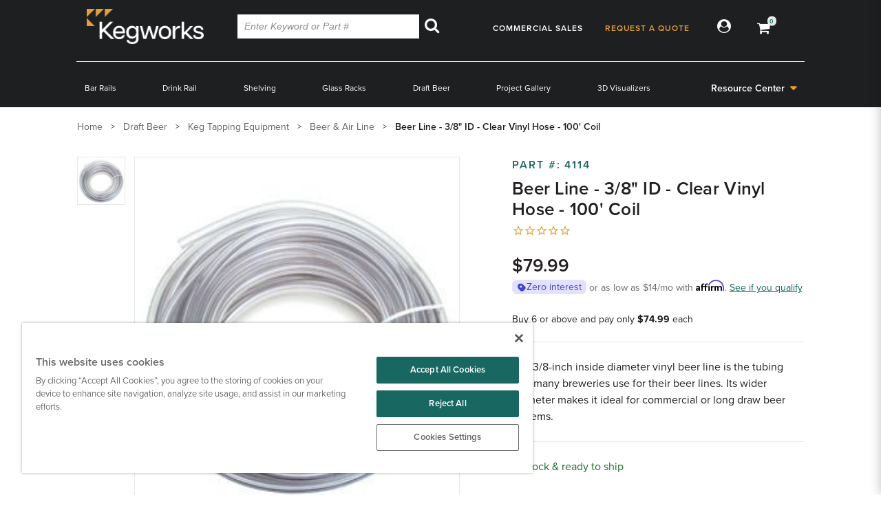

--- FILE ---
content_type: text/html;charset=UTF-8
request_url: https://www.kegworks.com/kit-beer-line-3-8in-i-d-clear-vinyl-hose-100-coil/
body_size: 60215
content:
<!DOCTYPE html><html class="js" lang="en"><head><meta http-equiv="origin-trial" content="A7vZI3v+Gz7JfuRolKNM4Aff6zaGuT7X0mf3wtoZTnKv6497cVMnhy03KDqX7kBz/q/[base64]"><meta class="foundation-mq-small"><meta class="foundation-mq-small-only"><meta class="foundation-mq-medium"><meta class="foundation-mq-medium-only"><meta class="foundation-mq-large"><meta class="foundation-mq-large-only"><meta class="foundation-mq-xlarge"><meta class="foundation-mq-xlarge-only"><meta class="foundation-mq-xxlarge"><meta class="foundation-data-attribute-namespace">
        <title>Beer Line 3/8" I.D. Clear Vinyl Hose - 100' Coil</title>
        <link rel="stylesheet" href="//cdn1.stamped.io/files/widget.min.css" type="text/css"><link rel="dns-prefetch preconnect" href="https://cdn11.bigcommerce.com/s-cznxq08r7" crossorigin=""><link rel="dns-prefetch preconnect" href="https://fonts.googleapis.com/" crossorigin=""><link rel="dns-prefetch preconnect" href="https://fonts.gstatic.com/" crossorigin="">
        <meta property="product:price:amount" content="79.99"><meta property="product:price:currency" content="USD"><meta property="og:url" content="https://www.kegworks.com/kit-beer-line-3-8in-i-d-clear-vinyl-hose-100-coil/"><meta property="og:site_name" content="Kegworks"><meta name="description" content="This 100-foot coil of 3/8&quot; I.D. vinyl beer line tubing is food grade and perfect for commercial or long draw beer system installations. It's super durable and easy to install."><link rel="canonical" href="https://www.kegworks.com/kit-beer-line-3-8in-i-d-clear-vinyl-hose-100-coil/"><meta name="platform" content="bigcommerce.stencil"><meta property="og:type" content="product">
<meta property="og:title" content="Beer Line - 3/8&quot; ID - Clear Vinyl Hose - 100' Coil">
<meta property="og:description" content="This 100-foot coil of 3/8&quot; I.D. vinyl beer line tubing is food grade and perfect for commercial or long draw beer system installations. It's super durable and easy to install.">
<meta property="og:image" content="https://cdn11.bigcommerce.com/s-cznxq08r7/products/2764/images/735/d_4900_4__94878.1590764452.386.513.jpg?c=1">
<meta property="og:availability" content="instock">
<meta property="pinterest:richpins" content="enabled">
              
        
         
		
		

         

        <link href="https://cdn11.bigcommerce.com/s-cznxq08r7/product_images/favicon.png?t=1741276222" rel="shortcut icon">
        <meta name="viewport" content="width=device-width, initial-scale=1">

        
        
        <!-- Start Tracking Code for analytics_facebook -->


<noscript><img height="1" width="1" style="display:none" alt="null" src="https://www.facebook.com/tr?id=1571958166381306&ev=PageView&noscript=1&a=plbigcommerce1.2&eid="/></noscript>

<!-- End Tracking Code for analytics_facebook -->






<!-- Google Tag Manager -->

<!-- End Google Tag Manager -->
<!-- CookiePro Cookies Consent Notice start for kegworks.com -->


<!-- CookiePro Cookies Consent Notice end for kegworks.com -->
 
 


 
        
        

        

        <link data-stencil-stylesheet="" href="https://cdn11.bigcommerce.com/s-cznxq08r7/stencil/84859e10-8b46-013e-3ab6-3ab9ab34adf2/e/efba90a0-ca2c-013e-ea49-7e3da8c058d4/css/typekit-9e75e460-8b46-013e-7ee2-3ebe6a80a9cf.css" rel="stylesheet">
        <link data-stencil-stylesheet="" href="https://cdn11.bigcommerce.com/s-cznxq08r7/stencil/84859e10-8b46-013e-3ab6-3ab9ab34adf2/e/efba90a0-ca2c-013e-ea49-7e3da8c058d4/css/theme-9e75e460-8b46-013e-7ee2-3ebe6a80a9cf.css" rel="stylesheet">
        
        
        <link rel="stylesheet" href="https://cdnjs.cloudflare.com/ajax/libs/font-awesome/4.7.0/css/font-awesome.min.css">
        
        <!-- <link rel="stylesheet" href="https://apps.kegworks.com/portal/Kegworks-rebrand-css/vacharya.css"> -->
        
		
		<!-- <link rel="stylesheet" href="https://cdnjs.cloudflare.com/ajax/libs/font-awesome/5.15.4/css/all.min.css" crossorigin="anonymous" /> -->
		
		
		
	     <link rel="stylesheet" href="https://apps.kegworks.com/portal/hubspot-blog/search-spring-blog/searchspring-blog.css">
		
		

  

		
		
        
        
        
        <!--  -->
		<link data-stencil-stylesheet="" href="https://cdn11.bigcommerce.com/s-cznxq08r7/stencil/84859e10-8b46-013e-3ab6-3ab9ab34adf2/e/efba90a0-ca2c-013e-ea49-7e3da8c058d4/scss/searchspring.css" rel="stylesheet">
		<style>
.commercial-price {
display:none;
}




.commercial-base-price-strike {
display:none;
}

.commercial-base-price {
display:none;
}

.picklist-commercial-price {
    display: none;
	
}



.auto-commercial-price {
display:none;
}

.auto-picklist-commercial-price {
    display:none;
}

</style>


		 
		 
		  
		  

		
		<link data-stencil-stylesheet="" href="https://cdn11.bigcommerce.com/s-cznxq08r7/stencil/84859e10-8b46-013e-3ab6-3ab9ab34adf2/e/efba90a0-ca2c-013e-ea49-7e3da8c058d4/scss/vacharya.css" rel="stylesheet">
        

    <style>@media (max-width: 991.9px) { body > #bfx-cc-wrapper { background: none !important; border: none !important; top: 0px !important; z-index: 1001; } body > #bfx-cc-wrapper .bfx-cc-expanded { bottom: calc(100% - 328px); !important; } .toggle-search { width: 44px !important; height: 44px !important; top: 4px !important; right: 84px !important; } .toggle-cart { width: 44px !important; height: 44px !important; top: 4px !important; right: 50px !important; } .toggle-search .icon-search, .toggle-cart .icon-cart { position: absolute !important; top: 50% !important; left: 50% !important; transform: translate(-50%,-50%) !important; } } @media (max-width: 320.9px) { body > header .logo { width: 125px !important; } } </style><link rel="stylesheet" id="GEPIStyles" href="//gepi.global-e.com/includes/css/30000679"><style class="ss-snap-bundle-styles"></style><style></style><link rel="stylesheet" href="//fonts.googleapis.com/css?family=Open+Sans:400,600&amp;display=swap" type="text/css"><style id="onetrust-style">#onetrust-banner-sdk{-ms-text-size-adjust:100%;-webkit-text-size-adjust:100%}#onetrust-banner-sdk .onetrust-vendors-list-handler{cursor:pointer;color:#1f96db;font-size:inherit;font-weight:bold;text-decoration:none;margin-left:5px}#onetrust-banner-sdk .onetrust-vendors-list-handler:hover{color:#1f96db}#onetrust-banner-sdk:focus{outline:2px solid #000;outline-offset:-2px}#onetrust-banner-sdk a:focus{outline:2px solid #000}#onetrust-banner-sdk #onetrust-accept-btn-handler,#onetrust-banner-sdk #onetrust-reject-all-handler,#onetrust-banner-sdk #onetrust-pc-btn-handler{outline-offset:1px}#onetrust-banner-sdk.ot-bnr-w-logo .ot-bnr-logo{height:64px;width:64px}#onetrust-banner-sdk .ot-tcf2-vendor-count.ot-text-bold{font-weight:bold}#onetrust-banner-sdk .ot-close-icon,#onetrust-pc-sdk .ot-close-icon,#ot-sync-ntfy .ot-close-icon{background-size:contain;background-repeat:no-repeat;background-position:center;height:12px;width:12px}#onetrust-banner-sdk .powered-by-logo,#onetrust-banner-sdk .ot-pc-footer-logo a,#onetrust-pc-sdk .powered-by-logo,#onetrust-pc-sdk .ot-pc-footer-logo a,#ot-sync-ntfy .powered-by-logo,#ot-sync-ntfy .ot-pc-footer-logo a{background-size:contain;background-repeat:no-repeat;background-position:center;height:25px;width:152px;display:block;text-decoration:none;font-size:.75em}#onetrust-banner-sdk .powered-by-logo:hover,#onetrust-banner-sdk .ot-pc-footer-logo a:hover,#onetrust-pc-sdk .powered-by-logo:hover,#onetrust-pc-sdk .ot-pc-footer-logo a:hover,#ot-sync-ntfy .powered-by-logo:hover,#ot-sync-ntfy .ot-pc-footer-logo a:hover{color:#565656}#onetrust-banner-sdk h3 *,#onetrust-banner-sdk h4 *,#onetrust-banner-sdk h6 *,#onetrust-banner-sdk button *,#onetrust-banner-sdk a[data-parent-id] *,#onetrust-pc-sdk h3 *,#onetrust-pc-sdk h4 *,#onetrust-pc-sdk h6 *,#onetrust-pc-sdk button *,#onetrust-pc-sdk a[data-parent-id] *,#ot-sync-ntfy h3 *,#ot-sync-ntfy h4 *,#ot-sync-ntfy h6 *,#ot-sync-ntfy button *,#ot-sync-ntfy a[data-parent-id] *{font-size:inherit;font-weight:inherit;color:inherit}#onetrust-banner-sdk .ot-hide,#onetrust-pc-sdk .ot-hide,#ot-sync-ntfy .ot-hide{display:none !important}#onetrust-banner-sdk button.ot-link-btn:hover,#onetrust-pc-sdk button.ot-link-btn:hover,#ot-sync-ntfy button.ot-link-btn:hover{text-decoration:underline;opacity:1}#onetrust-pc-sdk .ot-sdk-row .ot-sdk-column{padding:0}#onetrust-pc-sdk .ot-sdk-container{padding-right:0}#onetrust-pc-sdk .ot-sdk-row{flex-direction:initial;width:100%}#onetrust-pc-sdk [type=checkbox]:checked,#onetrust-pc-sdk [type=checkbox]:not(:checked){pointer-events:initial}#onetrust-pc-sdk [type=checkbox]:disabled+label::before,#onetrust-pc-sdk [type=checkbox]:disabled+label:after,#onetrust-pc-sdk [type=checkbox]:disabled+label{pointer-events:none;opacity:.7}#onetrust-pc-sdk #vendor-list-content{transform:translate3d(0, 0, 0)}#onetrust-pc-sdk li input[type=checkbox]{z-index:1}#onetrust-pc-sdk li .ot-checkbox label{z-index:2}#onetrust-pc-sdk li .ot-checkbox input[type=checkbox]{height:auto;width:auto}#onetrust-pc-sdk li .host-title a,#onetrust-pc-sdk li .ot-host-name a,#onetrust-pc-sdk li .accordion-text,#onetrust-pc-sdk li .ot-acc-txt{z-index:2;position:relative}#onetrust-pc-sdk input{margin:3px .1ex}#onetrust-pc-sdk .pc-logo,#onetrust-pc-sdk .ot-pc-logo{height:60px;width:180px;background-position:center;background-size:contain;background-repeat:no-repeat;display:inline-flex;justify-content:center;align-items:center}#onetrust-pc-sdk .pc-logo img,#onetrust-pc-sdk .ot-pc-logo img{max-height:100%;max-width:100%}#onetrust-pc-sdk .screen-reader-only,#onetrust-pc-sdk .ot-scrn-rdr,.ot-sdk-cookie-policy .screen-reader-only,.ot-sdk-cookie-policy .ot-scrn-rdr{border:0;clip:rect(0 0 0 0);height:1px;margin:-1px;overflow:hidden;padding:0;position:absolute;width:1px}#onetrust-pc-sdk.ot-fade-in,.onetrust-pc-dark-filter.ot-fade-in,#onetrust-banner-sdk.ot-fade-in{animation-name:onetrust-fade-in;animation-duration:400ms;animation-timing-function:ease-in-out}#onetrust-pc-sdk.ot-hide{display:none !important}.onetrust-pc-dark-filter.ot-hide{display:none !important}#ot-sdk-btn.ot-sdk-show-settings,#ot-sdk-btn.optanon-show-settings{color:#68b631;border:1px solid #68b631;height:auto;white-space:normal;word-wrap:break-word;padding:.8em 2em;font-size:.8em;line-height:1.2;cursor:pointer;-moz-transition:.1s ease;-o-transition:.1s ease;-webkit-transition:1s ease;transition:.1s ease}#ot-sdk-btn.ot-sdk-show-settings:hover,#ot-sdk-btn.optanon-show-settings:hover{color:#fff;background-color:#68b631}.onetrust-pc-dark-filter{background:rgba(0,0,0,.5);z-index:2147483646;width:100%;height:100%;overflow:hidden;position:fixed;top:0;bottom:0;left:0}@keyframes onetrust-fade-in{0%{opacity:0}100%{opacity:1}}.ot-cookie-label{text-decoration:underline}@media only screen and (min-width: 426px)and (max-width: 896px)and (orientation: landscape){#onetrust-pc-sdk p{font-size:.75em}}#onetrust-banner-sdk .banner-option-input:focus+label{outline:1px solid #000;outline-style:auto}.category-vendors-list-handler+a:focus,.category-vendors-list-handler+a:focus-visible{outline:2px solid #000}#onetrust-pc-sdk .ot-userid-title{margin-top:10px}#onetrust-pc-sdk .ot-userid-title>span,#onetrust-pc-sdk .ot-userid-timestamp>span{font-weight:700}#onetrust-pc-sdk .ot-userid-desc{font-style:italic}#onetrust-pc-sdk .ot-host-desc a{pointer-events:initial}#onetrust-pc-sdk .ot-ven-hdr>p a{position:relative;z-index:2;pointer-events:initial}#onetrust-pc-sdk .ot-vnd-serv .ot-vnd-item .ot-vnd-info a,#onetrust-pc-sdk .ot-vs-list .ot-vnd-item .ot-vnd-info a{margin-right:auto}#onetrust-pc-sdk .ot-pc-footer-logo img{width:136px;height:16px}#onetrust-pc-sdk .ot-pur-vdr-count{font-weight:400;font-size:.7rem;padding-top:3px;display:block}#onetrust-banner-sdk .ot-optout-signal,#onetrust-pc-sdk .ot-optout-signal{border:1px solid #32ae88;border-radius:3px;padding:5px;margin-bottom:10px;background-color:#f9fffa;font-size:.85rem;line-height:2}#onetrust-banner-sdk .ot-optout-signal .ot-optout-icon,#onetrust-pc-sdk .ot-optout-signal .ot-optout-icon{display:inline;margin-right:5px}#onetrust-banner-sdk .ot-optout-signal svg,#onetrust-pc-sdk .ot-optout-signal svg{height:20px;width:30px;transform:scale(0.5)}#onetrust-banner-sdk .ot-optout-signal svg path,#onetrust-pc-sdk .ot-optout-signal svg path{fill:#32ae88}#onetrust-consent-sdk .ot-general-modal{overflow:hidden;position:fixed;margin:0 auto;top:50%;left:50%;width:40%;padding:1.5rem;max-width:575px;min-width:575px;z-index:2147483647;border-radius:2.5px;transform:translate(-50%, -50%)}#onetrust-consent-sdk .ot-signature-health-group{margin-top:1rem;padding-left:1.25rem;padding-right:1.25rem;margin-bottom:.625rem;width:calc(100% - 2.5rem)}#onetrust-consent-sdk .ot-signature-health-group .ot-signature-health-form{gap:.5rem}#onetrust-consent-sdk .ot-signature-health .ot-signature-health-form{width:70%;gap:.35rem}#onetrust-consent-sdk .ot-signature-health .ot-signature-input{height:38px;padding:6px 10px;background-color:#fff;border:1px solid #d1d1d1;border-radius:4px;box-shadow:none;box-sizing:border-box}#onetrust-consent-sdk .ot-signature-health .ot-signature-subtitle{font-size:1.125rem}#onetrust-consent-sdk .ot-signature-health .ot-signature-group-title{font-size:1.25rem;font-weight:bold}#onetrust-consent-sdk .ot-signature-health,#onetrust-consent-sdk .ot-signature-health-group{display:flex;flex-direction:column;gap:1rem}#onetrust-consent-sdk .ot-signature-health .ot-signature-cont,#onetrust-consent-sdk .ot-signature-health-group .ot-signature-cont{display:flex;flex-direction:column;gap:.25rem}#onetrust-consent-sdk .ot-signature-health .ot-signature-paragraph,#onetrust-consent-sdk .ot-signature-health-group .ot-signature-paragraph{margin:0;line-height:20px;font-size:max(14px,.875rem)}#onetrust-consent-sdk .ot-signature-health .ot-health-signature-error,#onetrust-consent-sdk .ot-signature-health-group .ot-health-signature-error{color:#4d4d4d;font-size:min(12px,.75rem)}#onetrust-consent-sdk .ot-signature-health .ot-signature-buttons-cont,#onetrust-consent-sdk .ot-signature-health-group .ot-signature-buttons-cont{margin-top:max(.75rem,2%);gap:1rem;display:flex;justify-content:flex-end}#onetrust-consent-sdk .ot-signature-health .ot-signature-button,#onetrust-consent-sdk .ot-signature-health-group .ot-signature-button{flex:1;height:auto;color:#fff;cursor:pointer;line-height:1.2;min-width:125px;font-weight:600;font-size:.813em;border-radius:2px;padding:12px 10px;white-space:normal;word-wrap:break-word;word-break:break-word;background-color:#68b631;border:2px solid #68b631}#onetrust-consent-sdk .ot-signature-health .ot-signature-button.reject,#onetrust-consent-sdk .ot-signature-health-group .ot-signature-button.reject{background-color:#fff}#onetrust-consent-sdk .ot-input-field-cont{display:flex;flex-direction:column;gap:.5rem}#onetrust-consent-sdk .ot-input-field-cont .ot-signature-input{width:65%}#onetrust-consent-sdk .ot-signature-health-form{display:flex;flex-direction:column}#onetrust-consent-sdk .ot-signature-health-form .ot-signature-label{margin-bottom:0;line-height:20px;font-size:max(14px,.875rem)}@media only screen and (max-width: 600px){#onetrust-consent-sdk .ot-general-modal{min-width:100%}#onetrust-consent-sdk .ot-signature-health .ot-signature-health-form{width:100%}#onetrust-consent-sdk .ot-input-field-cont .ot-signature-input{width:100%}}#onetrust-banner-sdk,#onetrust-pc-sdk,#ot-sdk-cookie-policy,#ot-sync-ntfy{font-size:16px}#onetrust-banner-sdk *,#onetrust-banner-sdk ::after,#onetrust-banner-sdk ::before,#onetrust-pc-sdk *,#onetrust-pc-sdk ::after,#onetrust-pc-sdk ::before,#ot-sdk-cookie-policy *,#ot-sdk-cookie-policy ::after,#ot-sdk-cookie-policy ::before,#ot-sync-ntfy *,#ot-sync-ntfy ::after,#ot-sync-ntfy ::before{-webkit-box-sizing:content-box;-moz-box-sizing:content-box;box-sizing:content-box}#onetrust-banner-sdk div,#onetrust-banner-sdk span,#onetrust-banner-sdk h1,#onetrust-banner-sdk h2,#onetrust-banner-sdk h3,#onetrust-banner-sdk h4,#onetrust-banner-sdk h5,#onetrust-banner-sdk h6,#onetrust-banner-sdk p,#onetrust-banner-sdk img,#onetrust-banner-sdk svg,#onetrust-banner-sdk button,#onetrust-banner-sdk section,#onetrust-banner-sdk a,#onetrust-banner-sdk label,#onetrust-banner-sdk input,#onetrust-banner-sdk ul,#onetrust-banner-sdk li,#onetrust-banner-sdk nav,#onetrust-banner-sdk table,#onetrust-banner-sdk thead,#onetrust-banner-sdk tr,#onetrust-banner-sdk td,#onetrust-banner-sdk tbody,#onetrust-banner-sdk .ot-main-content,#onetrust-banner-sdk .ot-toggle,#onetrust-banner-sdk #ot-content,#onetrust-banner-sdk #ot-pc-content,#onetrust-banner-sdk .checkbox,#onetrust-pc-sdk div,#onetrust-pc-sdk span,#onetrust-pc-sdk h1,#onetrust-pc-sdk h2,#onetrust-pc-sdk h3,#onetrust-pc-sdk h4,#onetrust-pc-sdk h5,#onetrust-pc-sdk h6,#onetrust-pc-sdk p,#onetrust-pc-sdk img,#onetrust-pc-sdk svg,#onetrust-pc-sdk button,#onetrust-pc-sdk section,#onetrust-pc-sdk a,#onetrust-pc-sdk label,#onetrust-pc-sdk input,#onetrust-pc-sdk ul,#onetrust-pc-sdk li,#onetrust-pc-sdk nav,#onetrust-pc-sdk table,#onetrust-pc-sdk thead,#onetrust-pc-sdk tr,#onetrust-pc-sdk td,#onetrust-pc-sdk tbody,#onetrust-pc-sdk .ot-main-content,#onetrust-pc-sdk .ot-toggle,#onetrust-pc-sdk #ot-content,#onetrust-pc-sdk #ot-pc-content,#onetrust-pc-sdk .checkbox,#ot-sdk-cookie-policy div,#ot-sdk-cookie-policy span,#ot-sdk-cookie-policy h1,#ot-sdk-cookie-policy h2,#ot-sdk-cookie-policy h3,#ot-sdk-cookie-policy h4,#ot-sdk-cookie-policy h5,#ot-sdk-cookie-policy h6,#ot-sdk-cookie-policy p,#ot-sdk-cookie-policy img,#ot-sdk-cookie-policy svg,#ot-sdk-cookie-policy button,#ot-sdk-cookie-policy section,#ot-sdk-cookie-policy a,#ot-sdk-cookie-policy label,#ot-sdk-cookie-policy input,#ot-sdk-cookie-policy ul,#ot-sdk-cookie-policy li,#ot-sdk-cookie-policy nav,#ot-sdk-cookie-policy table,#ot-sdk-cookie-policy thead,#ot-sdk-cookie-policy tr,#ot-sdk-cookie-policy td,#ot-sdk-cookie-policy tbody,#ot-sdk-cookie-policy .ot-main-content,#ot-sdk-cookie-policy .ot-toggle,#ot-sdk-cookie-policy #ot-content,#ot-sdk-cookie-policy #ot-pc-content,#ot-sdk-cookie-policy .checkbox,#ot-sync-ntfy div,#ot-sync-ntfy span,#ot-sync-ntfy h1,#ot-sync-ntfy h2,#ot-sync-ntfy h3,#ot-sync-ntfy h4,#ot-sync-ntfy h5,#ot-sync-ntfy h6,#ot-sync-ntfy p,#ot-sync-ntfy img,#ot-sync-ntfy svg,#ot-sync-ntfy button,#ot-sync-ntfy section,#ot-sync-ntfy a,#ot-sync-ntfy label,#ot-sync-ntfy input,#ot-sync-ntfy ul,#ot-sync-ntfy li,#ot-sync-ntfy nav,#ot-sync-ntfy table,#ot-sync-ntfy thead,#ot-sync-ntfy tr,#ot-sync-ntfy td,#ot-sync-ntfy tbody,#ot-sync-ntfy .ot-main-content,#ot-sync-ntfy .ot-toggle,#ot-sync-ntfy #ot-content,#ot-sync-ntfy #ot-pc-content,#ot-sync-ntfy .checkbox{font-family:inherit;font-weight:normal;-webkit-font-smoothing:auto;letter-spacing:normal;line-height:normal;padding:0;margin:0;height:auto;min-height:0;max-height:none;width:auto;min-width:0;max-width:none;border-radius:0;border:none;clear:none;float:none;position:static;bottom:auto;left:auto;right:auto;top:auto;text-align:left;text-decoration:none;text-indent:0;text-shadow:none;text-transform:none;white-space:normal;background:none;overflow:visible;vertical-align:baseline;visibility:visible;z-index:auto;box-shadow:none}#onetrust-banner-sdk label:before,#onetrust-banner-sdk label:after,#onetrust-banner-sdk .checkbox:after,#onetrust-banner-sdk .checkbox:before,#onetrust-pc-sdk label:before,#onetrust-pc-sdk label:after,#onetrust-pc-sdk .checkbox:after,#onetrust-pc-sdk .checkbox:before,#ot-sdk-cookie-policy label:before,#ot-sdk-cookie-policy label:after,#ot-sdk-cookie-policy .checkbox:after,#ot-sdk-cookie-policy .checkbox:before,#ot-sync-ntfy label:before,#ot-sync-ntfy label:after,#ot-sync-ntfy .checkbox:after,#ot-sync-ntfy .checkbox:before{content:"";content:none}#onetrust-banner-sdk .ot-sdk-container,#onetrust-pc-sdk .ot-sdk-container,#ot-sdk-cookie-policy .ot-sdk-container{position:relative;width:100%;max-width:100%;margin:0 auto;padding:0 20px;box-sizing:border-box}#onetrust-banner-sdk .ot-sdk-column,#onetrust-banner-sdk .ot-sdk-columns,#onetrust-pc-sdk .ot-sdk-column,#onetrust-pc-sdk .ot-sdk-columns,#ot-sdk-cookie-policy .ot-sdk-column,#ot-sdk-cookie-policy .ot-sdk-columns{width:100%;float:left;box-sizing:border-box;padding:0;display:initial}@media(min-width: 400px){#onetrust-banner-sdk .ot-sdk-container,#onetrust-pc-sdk .ot-sdk-container,#ot-sdk-cookie-policy .ot-sdk-container{width:90%;padding:0}}@media(min-width: 550px){#onetrust-banner-sdk .ot-sdk-container,#onetrust-pc-sdk .ot-sdk-container,#ot-sdk-cookie-policy .ot-sdk-container{width:100%}#onetrust-banner-sdk .ot-sdk-column,#onetrust-banner-sdk .ot-sdk-columns,#onetrust-pc-sdk .ot-sdk-column,#onetrust-pc-sdk .ot-sdk-columns,#ot-sdk-cookie-policy .ot-sdk-column,#ot-sdk-cookie-policy .ot-sdk-columns{margin-left:4%}#onetrust-banner-sdk .ot-sdk-column:first-child,#onetrust-banner-sdk .ot-sdk-columns:first-child,#onetrust-pc-sdk .ot-sdk-column:first-child,#onetrust-pc-sdk .ot-sdk-columns:first-child,#ot-sdk-cookie-policy .ot-sdk-column:first-child,#ot-sdk-cookie-policy .ot-sdk-columns:first-child{margin-left:0}#onetrust-banner-sdk .ot-sdk-two.ot-sdk-columns,#onetrust-pc-sdk .ot-sdk-two.ot-sdk-columns,#ot-sdk-cookie-policy .ot-sdk-two.ot-sdk-columns{width:13.3333333333%}#onetrust-banner-sdk .ot-sdk-three.ot-sdk-columns,#onetrust-pc-sdk .ot-sdk-three.ot-sdk-columns,#ot-sdk-cookie-policy .ot-sdk-three.ot-sdk-columns{width:22%}#onetrust-banner-sdk .ot-sdk-four.ot-sdk-columns,#onetrust-pc-sdk .ot-sdk-four.ot-sdk-columns,#ot-sdk-cookie-policy .ot-sdk-four.ot-sdk-columns{width:30.6666666667%}#onetrust-banner-sdk .ot-sdk-eight.ot-sdk-columns,#onetrust-pc-sdk .ot-sdk-eight.ot-sdk-columns,#ot-sdk-cookie-policy .ot-sdk-eight.ot-sdk-columns{width:65.3333333333%}#onetrust-banner-sdk .ot-sdk-nine.ot-sdk-columns,#onetrust-pc-sdk .ot-sdk-nine.ot-sdk-columns,#ot-sdk-cookie-policy .ot-sdk-nine.ot-sdk-columns{width:74%}#onetrust-banner-sdk .ot-sdk-ten.ot-sdk-columns,#onetrust-pc-sdk .ot-sdk-ten.ot-sdk-columns,#ot-sdk-cookie-policy .ot-sdk-ten.ot-sdk-columns{width:82.6666666667%}#onetrust-banner-sdk .ot-sdk-eleven.ot-sdk-columns,#onetrust-pc-sdk .ot-sdk-eleven.ot-sdk-columns,#ot-sdk-cookie-policy .ot-sdk-eleven.ot-sdk-columns{width:91.3333333333%}#onetrust-banner-sdk .ot-sdk-twelve.ot-sdk-columns,#onetrust-pc-sdk .ot-sdk-twelve.ot-sdk-columns,#ot-sdk-cookie-policy .ot-sdk-twelve.ot-sdk-columns{width:100%;margin-left:0}}#onetrust-banner-sdk h1,#onetrust-banner-sdk h2,#onetrust-banner-sdk h3,#onetrust-banner-sdk h4,#onetrust-banner-sdk h5,#onetrust-banner-sdk h6,#onetrust-pc-sdk h1,#onetrust-pc-sdk h2,#onetrust-pc-sdk h3,#onetrust-pc-sdk h4,#onetrust-pc-sdk h5,#onetrust-pc-sdk h6,#ot-sdk-cookie-policy h1,#ot-sdk-cookie-policy h2,#ot-sdk-cookie-policy h3,#ot-sdk-cookie-policy h4,#ot-sdk-cookie-policy h5,#ot-sdk-cookie-policy h6{margin-top:0;font-weight:600;font-family:inherit}#onetrust-banner-sdk h1,#onetrust-pc-sdk h1,#ot-sdk-cookie-policy h1{font-size:1.5rem;line-height:1.2}#onetrust-banner-sdk h2,#onetrust-pc-sdk h2,#ot-sdk-cookie-policy h2{font-size:1.5rem;line-height:1.25}#onetrust-banner-sdk h3,#onetrust-pc-sdk h3,#ot-sdk-cookie-policy h3{font-size:1.5rem;line-height:1.3}#onetrust-banner-sdk h4,#onetrust-pc-sdk h4,#ot-sdk-cookie-policy h4{font-size:1.5rem;line-height:1.35}#onetrust-banner-sdk h5,#onetrust-pc-sdk h5,#ot-sdk-cookie-policy h5{font-size:1.5rem;line-height:1.5}#onetrust-banner-sdk h6,#onetrust-pc-sdk h6,#ot-sdk-cookie-policy h6{font-size:1.5rem;line-height:1.6}@media(min-width: 550px){#onetrust-banner-sdk h1,#onetrust-pc-sdk h1,#ot-sdk-cookie-policy h1{font-size:1.5rem}#onetrust-banner-sdk h2,#onetrust-pc-sdk h2,#ot-sdk-cookie-policy h2{font-size:1.5rem}#onetrust-banner-sdk h3,#onetrust-pc-sdk h3,#ot-sdk-cookie-policy h3{font-size:1.5rem}#onetrust-banner-sdk h4,#onetrust-pc-sdk h4,#ot-sdk-cookie-policy h4{font-size:1.5rem}#onetrust-banner-sdk h5,#onetrust-pc-sdk h5,#ot-sdk-cookie-policy h5{font-size:1.5rem}#onetrust-banner-sdk h6,#onetrust-pc-sdk h6,#ot-sdk-cookie-policy h6{font-size:1.5rem}}#onetrust-banner-sdk p,#onetrust-pc-sdk p,#ot-sdk-cookie-policy p{margin:0 0 1em 0;font-family:inherit;line-height:normal}#onetrust-banner-sdk a,#onetrust-pc-sdk a,#ot-sdk-cookie-policy a{color:#565656;text-decoration:underline}#onetrust-banner-sdk a:hover,#onetrust-pc-sdk a:hover,#ot-sdk-cookie-policy a:hover{color:#565656;text-decoration:none}#onetrust-banner-sdk .ot-sdk-button,#onetrust-banner-sdk button,#onetrust-pc-sdk .ot-sdk-button,#onetrust-pc-sdk button,#ot-sdk-cookie-policy .ot-sdk-button,#ot-sdk-cookie-policy button{margin-bottom:1rem;font-family:inherit}#onetrust-banner-sdk .ot-sdk-button,#onetrust-banner-sdk button,#onetrust-pc-sdk .ot-sdk-button,#onetrust-pc-sdk button,#ot-sdk-cookie-policy .ot-sdk-button,#ot-sdk-cookie-policy button{display:inline-block;height:38px;padding:0 30px;color:#555;text-align:center;font-size:.9em;font-weight:400;line-height:38px;letter-spacing:.01em;text-decoration:none;white-space:nowrap;background-color:rgba(0,0,0,0);border-radius:2px;border:1px solid #bbb;cursor:pointer;box-sizing:border-box}#onetrust-banner-sdk .ot-sdk-button:hover,#onetrust-banner-sdk :not(.ot-leg-btn-container)>button:not(.ot-link-btn):hover,#onetrust-banner-sdk :not(.ot-leg-btn-container)>button:not(.ot-link-btn):focus,#onetrust-pc-sdk .ot-sdk-button:hover,#onetrust-pc-sdk :not(.ot-leg-btn-container)>button:not(.ot-link-btn):hover,#onetrust-pc-sdk :not(.ot-leg-btn-container)>button:not(.ot-link-btn):focus,#ot-sdk-cookie-policy .ot-sdk-button:hover,#ot-sdk-cookie-policy :not(.ot-leg-btn-container)>button:not(.ot-link-btn):hover,#ot-sdk-cookie-policy :not(.ot-leg-btn-container)>button:not(.ot-link-btn):focus{color:#333;border-color:#888;opacity:.7}#onetrust-banner-sdk .ot-sdk-button:focus,#onetrust-banner-sdk :not(.ot-leg-btn-container)>button:focus,#onetrust-pc-sdk .ot-sdk-button:focus,#onetrust-pc-sdk :not(.ot-leg-btn-container)>button:focus,#ot-sdk-cookie-policy .ot-sdk-button:focus,#ot-sdk-cookie-policy :not(.ot-leg-btn-container)>button:focus{outline:2px solid #000}#onetrust-banner-sdk .ot-sdk-button.ot-sdk-button-primary,#onetrust-banner-sdk button.ot-sdk-button-primary,#onetrust-banner-sdk input[type=submit].ot-sdk-button-primary,#onetrust-banner-sdk input[type=reset].ot-sdk-button-primary,#onetrust-banner-sdk input[type=button].ot-sdk-button-primary,#onetrust-pc-sdk .ot-sdk-button.ot-sdk-button-primary,#onetrust-pc-sdk button.ot-sdk-button-primary,#onetrust-pc-sdk input[type=submit].ot-sdk-button-primary,#onetrust-pc-sdk input[type=reset].ot-sdk-button-primary,#onetrust-pc-sdk input[type=button].ot-sdk-button-primary,#ot-sdk-cookie-policy .ot-sdk-button.ot-sdk-button-primary,#ot-sdk-cookie-policy button.ot-sdk-button-primary,#ot-sdk-cookie-policy input[type=submit].ot-sdk-button-primary,#ot-sdk-cookie-policy input[type=reset].ot-sdk-button-primary,#ot-sdk-cookie-policy input[type=button].ot-sdk-button-primary{color:#fff;background-color:#33c3f0;border-color:#33c3f0}#onetrust-banner-sdk .ot-sdk-button.ot-sdk-button-primary:hover,#onetrust-banner-sdk button.ot-sdk-button-primary:hover,#onetrust-banner-sdk input[type=submit].ot-sdk-button-primary:hover,#onetrust-banner-sdk input[type=reset].ot-sdk-button-primary:hover,#onetrust-banner-sdk input[type=button].ot-sdk-button-primary:hover,#onetrust-banner-sdk .ot-sdk-button.ot-sdk-button-primary:focus,#onetrust-banner-sdk button.ot-sdk-button-primary:focus,#onetrust-banner-sdk input[type=submit].ot-sdk-button-primary:focus,#onetrust-banner-sdk input[type=reset].ot-sdk-button-primary:focus,#onetrust-banner-sdk input[type=button].ot-sdk-button-primary:focus,#onetrust-pc-sdk .ot-sdk-button.ot-sdk-button-primary:hover,#onetrust-pc-sdk button.ot-sdk-button-primary:hover,#onetrust-pc-sdk input[type=submit].ot-sdk-button-primary:hover,#onetrust-pc-sdk input[type=reset].ot-sdk-button-primary:hover,#onetrust-pc-sdk input[type=button].ot-sdk-button-primary:hover,#onetrust-pc-sdk .ot-sdk-button.ot-sdk-button-primary:focus,#onetrust-pc-sdk button.ot-sdk-button-primary:focus,#onetrust-pc-sdk input[type=submit].ot-sdk-button-primary:focus,#onetrust-pc-sdk input[type=reset].ot-sdk-button-primary:focus,#onetrust-pc-sdk input[type=button].ot-sdk-button-primary:focus,#ot-sdk-cookie-policy .ot-sdk-button.ot-sdk-button-primary:hover,#ot-sdk-cookie-policy button.ot-sdk-button-primary:hover,#ot-sdk-cookie-policy input[type=submit].ot-sdk-button-primary:hover,#ot-sdk-cookie-policy input[type=reset].ot-sdk-button-primary:hover,#ot-sdk-cookie-policy input[type=button].ot-sdk-button-primary:hover,#ot-sdk-cookie-policy .ot-sdk-button.ot-sdk-button-primary:focus,#ot-sdk-cookie-policy button.ot-sdk-button-primary:focus,#ot-sdk-cookie-policy input[type=submit].ot-sdk-button-primary:focus,#ot-sdk-cookie-policy input[type=reset].ot-sdk-button-primary:focus,#ot-sdk-cookie-policy input[type=button].ot-sdk-button-primary:focus{color:#fff;background-color:#1eaedb;border-color:#1eaedb}#onetrust-banner-sdk input[type=text],#onetrust-pc-sdk input[type=text],#ot-sdk-cookie-policy input[type=text]{height:38px;padding:6px 10px;background-color:#fff;border:1px solid #d1d1d1;border-radius:4px;box-shadow:none;box-sizing:border-box}#onetrust-banner-sdk input[type=text],#onetrust-pc-sdk input[type=text],#ot-sdk-cookie-policy input[type=text]{-webkit-appearance:none;-moz-appearance:none;appearance:none}#onetrust-banner-sdk input[type=text]:focus,#onetrust-pc-sdk input[type=text]:focus,#ot-sdk-cookie-policy input[type=text]:focus{border:1px solid #000;outline:0}#onetrust-banner-sdk label,#onetrust-pc-sdk label,#ot-sdk-cookie-policy label{display:block;margin-bottom:.5rem;font-weight:600}#onetrust-banner-sdk input[type=checkbox],#onetrust-pc-sdk input[type=checkbox],#ot-sdk-cookie-policy input[type=checkbox]{display:inline}#onetrust-banner-sdk ul,#onetrust-pc-sdk ul,#ot-sdk-cookie-policy ul{list-style:circle inside}#onetrust-banner-sdk ul,#onetrust-pc-sdk ul,#ot-sdk-cookie-policy ul{padding-left:0;margin-top:0}#onetrust-banner-sdk ul ul,#onetrust-pc-sdk ul ul,#ot-sdk-cookie-policy ul ul{margin:1.5rem 0 1.5rem 3rem;font-size:90%}#onetrust-banner-sdk li,#onetrust-pc-sdk li,#ot-sdk-cookie-policy li{margin-bottom:1rem}#onetrust-banner-sdk th,#onetrust-banner-sdk td,#onetrust-pc-sdk th,#onetrust-pc-sdk td,#ot-sdk-cookie-policy th,#ot-sdk-cookie-policy td{padding:12px 15px;text-align:left;border-bottom:1px solid #e1e1e1}#onetrust-banner-sdk button,#onetrust-pc-sdk button,#ot-sdk-cookie-policy button{margin-bottom:1rem;font-family:inherit}#onetrust-banner-sdk .ot-sdk-container:after,#onetrust-banner-sdk .ot-sdk-row:after,#onetrust-pc-sdk .ot-sdk-container:after,#onetrust-pc-sdk .ot-sdk-row:after,#ot-sdk-cookie-policy .ot-sdk-container:after,#ot-sdk-cookie-policy .ot-sdk-row:after{content:"";display:table;clear:both}#onetrust-banner-sdk .ot-sdk-row,#onetrust-pc-sdk .ot-sdk-row,#ot-sdk-cookie-policy .ot-sdk-row{margin:0;max-width:none;display:block}#onetrust-banner-sdk.otFloatingFlat{position:fixed;width:58%;max-width:760px;min-height:135px;font-size:16px;right:2em;bottom:2em;z-index:2147483645;box-shadow:0 0 4px 0;-webkit-box-shadow:0 0 4px 0 rgba(0,0,0,.35);-moz-box-shadow:0 0 4px 0 rgba(0,0,0,.35);max-height:90%;overflow-x:hidden;overflow-y:auto}#onetrust-banner-sdk.otFloatingFlat.otRelFont{font-size:1rem}#onetrust-banner-sdk.otFloatingFlat::-webkit-scrollbar{width:11px}#onetrust-banner-sdk.otFloatingFlat::-webkit-scrollbar-thumb{border-radius:10px;background:#c1c1c1}#onetrust-banner-sdk.otFloatingFlat{scrollbar-arrow-color:#c1c1c1;scrollbar-darkshadow-color:#c1c1c1;scrollbar-face-color:#c1c1c1;scrollbar-shadow-color:#c1c1c1}#onetrust-banner-sdk.otFloatingFlat.ot-bottom-left,#onetrust-banner-sdk.otFloatingFlat[dir=rtl]{left:2em;right:auto}#onetrust-banner-sdk.otFloatingFlat.ot-bottom-left[dir=rtl]{right:2em;left:auto}#onetrust-banner-sdk .ot-sdk-container{background-color:#fff;padding-top:16px;padding-bottom:16px;box-shadow:0 0 4px 0 rgba(0,0,0,.2)}#onetrust-banner-sdk .banner-options-card{margin-top:10px}#onetrust-banner-sdk a{color:#dcdcdc}#onetrust-banner-sdk .policy{overflow:hidden;margin:0 15px 0 20px}#onetrust-banner-sdk .policy a{font-weight:bold;margin-left:5px}#onetrust-banner-sdk #onetrust-policy .ot-gv-list-handler{font-size:.812em;margin:0;float:left;padding:10px 0 0 0;border:0;line-height:normal;height:auto;width:auto}#onetrust-banner-sdk #onetrust-policy-title{color:dimgray;font-size:1em;line-height:1;float:left;font-weight:600;padding-bottom:10px;margin-bottom:0}#onetrust-banner-sdk #onetrust-policy-text,#onetrust-banner-sdk .ot-b-addl-desc{clear:both;float:left;color:dimgray}#onetrust-banner-sdk #onetrust-policy-text,#onetrust-banner-sdk .ot-b-addl-desc,#onetrust-banner-sdk .ot-dpd-desc{font-size:.813em;line-height:1.5;margin:0}#onetrust-banner-sdk #onetrust-policy-text *,#onetrust-banner-sdk .ot-b-addl-desc *,#onetrust-banner-sdk .ot-dpd-desc *{font-size:inherit;line-height:inherit}#onetrust-banner-sdk #onetrust-policy-text *{margin-bottom:0}#onetrust-banner-sdk #onetrust-button-group{position:relative;margin-right:20px;right:0;left:auto}#onetrust-banner-sdk .pc-btn-container{text-align:center}#onetrust-banner-sdk .banner-close-btn-container{overflow:hidden;margin-bottom:5px}#onetrust-banner-sdk .banner-close-btn-container button{float:right;line-height:normal;cursor:pointer;padding:0;border:none;margin-right:1em}#onetrust-banner-sdk #onetrust-accept-btn-handler,#onetrust-banner-sdk #onetrust-reject-all-handler,#onetrust-banner-sdk #onetrust-pc-btn-handler{background-color:#68b631;color:#fff;border-color:#68b631;font-size:.813em;font-weight:600;line-height:1;height:auto;white-space:normal;word-break:break-word;word-wrap:break-word;min-width:175px;width:100%;padding:12px 10px}#onetrust-banner-sdk #onetrust-pc-btn-handler.cookie-setting-link{background-color:#fff;border:none;color:#68b631;text-decoration:underline;padding-left:0;padding-right:0;box-shadow:none}#onetrust-banner-sdk #onetrust-accept-btn-handler,#onetrust-banner-sdk #onetrust-reject-all-handler{margin-bottom:10px}#onetrust-banner-sdk .accept-btn-container,#onetrust-banner-sdk .reject-btn-container{text-align:center}#onetrust-banner-sdk .banner_logo{display:none}#onetrust-banner-sdk .ot-bnr-logo{margin:4px 10px}#onetrust-banner-sdk #banner-options{float:left;padding:0 20px;width:calc(100% - 40px)}#onetrust-banner-sdk .banner-option{margin-bottom:12px}#onetrust-banner-sdk .banner-option-input{cursor:pointer;border:none;height:auto;padding:0;padding-right:3px;margin:0 0 6px;font-size:.82em;line-height:1.4}#onetrust-banner-sdk .banner-option-input *{pointer-events:none;font-size:inherit;line-height:inherit}#onetrust-banner-sdk .banner-option-input[aria-expanded=true] .ot-arrow-container{transform:rotate(90deg)}#onetrust-banner-sdk .banner-option-input[aria-expanded=true]~.banner-option-details{height:auto;display:block}#onetrust-banner-sdk .banner-option-header{cursor:pointer;display:inline-block}#onetrust-banner-sdk .banner-option-header :first-child{color:dimgray;font-weight:bold;float:left}#onetrust-banner-sdk .ot-arrow-container{display:inline-block;border-top:6px solid rgba(0,0,0,0);border-bottom:6px solid rgba(0,0,0,0);border-left:6px solid dimgray;margin-left:10px;vertical-align:middle}#onetrust-banner-sdk .banner-option-details{display:none;font-size:.83em;line-height:1.5;height:0px;padding:10px 10px 5px 10px}#onetrust-banner-sdk .banner-option-details *{font-size:inherit;line-height:inherit;color:dimgray}#onetrust-banner-sdk .ot-arrow-container,#onetrust-banner-sdk .banner-option-details{transition:all 300ms ease-in 0s;-webkit-transition:all 300ms ease-in 0s;-moz-transition:all 300ms ease-in 0s;-o-transition:all 300ms ease-in 0s}#onetrust-banner-sdk.ot-iab-2{box-shadow:none}#onetrust-banner-sdk.ot-iab-2 .ot-sdk-container{border-radius:5px;width:calc(100% - 4px)}#onetrust-banner-sdk.ot-iab-2 .ot-sdk-container:last-of-type{margin-bottom:2px}#onetrust-banner-sdk.ot-iab-2 .banner-close-btn-container{margin-top:5px}#onetrust-banner-sdk.ot-iab-2 .banner-close-btn-container button{text-align:center;border-radius:50%;height:54px;width:54px;background-color:#fff;box-shadow:0 0 5px 0 rgba(0,0,0,.3);background-size:15px;margin:5px}#onetrust-banner-sdk.ot-iab-2 .banner-close-btn-container button:hover{opacity:1}#onetrust-banner-sdk.ot-iab-2.ot-bottom-left .ot-close-icon{float:left}#onetrust-banner-sdk.ot-iab-2 .banner-close-btn-container{position:absolute;top:0;right:0}#onetrust-banner-sdk.ot-iab-2 .ot-top-cntr{margin-top:74px}#onetrust-banner-sdk .ot-dpd-container{padding:16px 20px;margin-bottom:10px}#onetrust-banner-sdk .onetrust-vendors-list-handler{display:block;margin-left:0px;margin-top:5px;clear:both;margin-bottom:0;padding:0;border:0;height:auto;width:auto}#onetrust-banner-sdk .ot-dpd-desc{color:dimgray;font-size:.88em;line-height:1.4}#onetrust-banner-sdk .ot-dpd-title{font-size:1em;line-height:1.4;font-weight:600;padding-bottom:10px;margin:0}#onetrust-banner-sdk .ot-dpd-desc *,#onetrust-banner-sdk .ot-dpd-title *{font-size:inherit;line-height:inherit}#onetrust-banner-sdk .ot-b-addl-desc{display:block;width:100%;margin-top:10px;margin-bottom:10px}#onetrust-banner-sdk .ot-dpd-desc>.ot-b-addl-desc{font-size:1em}#onetrust-banner-sdk.ot-close-btn-link .ot-sdk-container:first-of-type{margin-top:2px}#onetrust-banner-sdk.ot-close-btn-link .banner-close-btn-container{overflow:visible;margin:0;position:static}#onetrust-banner-sdk.ot-close-btn-link .banner-close-btn-container button{margin:0;white-space:pre-wrap;border:none;height:auto;line-height:1.5;text-decoration:underline;font-size:.69em;width:100%;min-width:175px;float:none;margin-bottom:10px;background-color:rgba(0,0,0,0);box-shadow:none}@media(max-width: 550px){#onetrust-banner-sdk.otFloatingFlat .policy{padding-bottom:10px;overflow:hidden}#onetrust-banner-sdk.otFloatingFlat #onetrust-pc-btn-handler{margin-bottom:5px}}@media(max-width: 800px){#onetrust-banner-sdk.otFloatingFlat,#onetrust-banner-sdk.otFloatingFlat.ot-bottom-left{left:0;width:100%;bottom:0;border-radius:0}#onetrust-banner-sdk #banner-options{padding:0;width:100%}#onetrust-banner-sdk .ot-sdk-container{padding:15px 20px 0 20px;width:100%}#onetrust-banner-sdk .policy{margin:0}#onetrust-banner-sdk #onetrust-button-group{margin:0}#onetrust-banner-sdk #onetrust-accept-btn-handler,#onetrust-banner-sdk #onetrust-reject-all-handler{width:100%;margin-bottom:5px}#onetrust-banner-sdk.otFloatingFlat[dir=rtl],#onetrust-banner-sdk.otFloatingFlat.ot-bottom-left[dir=rtl]{right:0}}@media only screen and (max-device-width: 767px){#onetrust-banner-sdk .banner-close-btn-container button{margin-bottom:.2rem;margin-right:0}}@media only screen and (min-device-width: 768px)and (max-device-width: 1024px)and (orientation: landscape),(min-device-width: 834px)and (orientation: portrait),(min-device-width: 1024px)and (orientation: portrait){#onetrust-banner-sdk.otFloatingFlat{width:74%;border-radius:0;left:auto}}
        #onetrust-consent-sdk #onetrust-banner-sdk .ot-sdk-container {
                    background-color: #FFFFFF;}
            #onetrust-consent-sdk #onetrust-policy-title,
                    #onetrust-consent-sdk #onetrust-policy-text,
                    #onetrust-consent-sdk .ot-b-addl-desc,
                    #onetrust-consent-sdk .ot-dpd-desc,
                    #onetrust-consent-sdk .ot-dpd-title,
                    #onetrust-consent-sdk #onetrust-policy-text *:not(.onetrust-vendors-list-handler),
                    #onetrust-consent-sdk .ot-dpd-desc *:not(.onetrust-vendors-list-handler),
                    #onetrust-consent-sdk #onetrust-banner-sdk #banner-options *,
                    #onetrust-banner-sdk .ot-cat-header,
                    #onetrust-banner-sdk .ot-optout-signal
                    {
                        color: #696969;
                    }
            #onetrust-consent-sdk #onetrust-banner-sdk .banner-option-details {
                    background-color: #E9E9E9;}
             #onetrust-consent-sdk #onetrust-banner-sdk a[href],
                    #onetrust-consent-sdk #onetrust-banner-sdk a[href] font,
                    #onetrust-consent-sdk #onetrust-banner-sdk .ot-link-btn
                        {
                            color: #186861;
                        }#onetrust-consent-sdk #onetrust-accept-btn-handler,
                         #onetrust-banner-sdk #onetrust-reject-all-handler {
                            background-color: #186861;border-color: #186861;
                color: #FFFFFF;
            }
            #onetrust-consent-sdk #onetrust-banner-sdk *:focus,
            #onetrust-consent-sdk #onetrust-banner-sdk:focus {
               outline-color: #000000;
               outline-width: 1px;
            }
            #onetrust-consent-sdk #onetrust-pc-btn-handler,
            #onetrust-consent-sdk #onetrust-pc-btn-handler.cookie-setting-link {
                color: #696969; border-color: #696969;
                background-color:
                #FFFFFF;
            }#ot-sdk-btn-floating .ot-floating-button__front{display:none}#onetrust-pc-sdk.otPcCenter{overflow:hidden;position:fixed;margin:0 auto;top:5%;right:0;left:0;width:40%;max-width:575px;min-width:575px;border-radius:2.5px;z-index:2147483647;background-color:#fff;-webkit-box-shadow:0px 2px 10px -3px #999;-moz-box-shadow:0px 2px 10px -3px #999;box-shadow:0px 2px 10px -3px #999}#onetrust-pc-sdk.otPcCenter[dir=rtl]{right:0;left:0}#onetrust-pc-sdk.otRelFont{font-size:1rem}#onetrust-pc-sdk .ot-optout-signal{margin-top:.625rem}#onetrust-pc-sdk #ot-addtl-venlst .ot-arw-cntr,#onetrust-pc-sdk #ot-addtl-venlst .ot-plus-minus,#onetrust-pc-sdk .ot-hide-tgl{visibility:hidden}#onetrust-pc-sdk #ot-addtl-venlst .ot-arw-cntr *,#onetrust-pc-sdk #ot-addtl-venlst .ot-plus-minus *,#onetrust-pc-sdk .ot-hide-tgl *{visibility:hidden}#onetrust-pc-sdk #ot-gn-venlst .ot-ven-item .ot-acc-hdr{min-height:40px}#onetrust-pc-sdk .ot-pc-header{height:39px;padding:10px 0 10px 30px;border-bottom:1px solid #e9e9e9}#onetrust-pc-sdk #ot-pc-title,#onetrust-pc-sdk #ot-category-title,#onetrust-pc-sdk .ot-cat-header,#onetrust-pc-sdk #ot-lst-title,#onetrust-pc-sdk .ot-ven-hdr .ot-ven-name,#onetrust-pc-sdk .ot-always-active{font-weight:bold;color:dimgray}#onetrust-pc-sdk .ot-always-active-group .ot-cat-header{width:55%;font-weight:700}#onetrust-pc-sdk .ot-cat-item p{clear:both;float:left;margin-top:10px;margin-bottom:5px;line-height:1.5;font-size:.812em;color:dimgray}#onetrust-pc-sdk .ot-close-icon{height:44px;width:44px;background-size:10px}#onetrust-pc-sdk #ot-pc-title{float:left;font-size:1em;line-height:1.5;margin-bottom:10px;margin-top:10px;width:100%}#onetrust-pc-sdk #accept-recommended-btn-handler{margin-right:10px;margin-bottom:25px;outline-offset:-1px}#onetrust-pc-sdk #ot-pc-desc{clear:both;width:100%;font-size:.812em;line-height:1.5;margin-bottom:25px}#onetrust-pc-sdk #ot-pc-desc a{margin-left:5px}#onetrust-pc-sdk #ot-pc-desc *{font-size:inherit;line-height:inherit}#onetrust-pc-sdk #ot-pc-desc ul li{padding:10px 0px}#onetrust-pc-sdk a{color:#656565;cursor:pointer}#onetrust-pc-sdk a:hover{color:#3860be}#onetrust-pc-sdk label{margin-bottom:0}#onetrust-pc-sdk #vdr-lst-dsc{font-size:.812em;line-height:1.5;padding:10px 15px 5px 15px}#onetrust-pc-sdk button{max-width:394px;padding:12px 30px;line-height:1;word-break:break-word;word-wrap:break-word;white-space:normal;font-weight:bold;height:auto}#onetrust-pc-sdk .ot-link-btn{padding:0;margin-bottom:0;border:0;font-weight:normal;line-height:normal;width:auto;height:auto}#onetrust-pc-sdk #ot-pc-content{position:absolute;overflow-y:scroll;padding-left:0px;padding-right:30px;top:60px;bottom:110px;margin:1px 3px 0 30px;width:calc(100% - 63px)}#onetrust-pc-sdk .ot-vs-list .ot-always-active,#onetrust-pc-sdk .ot-cat-grp .ot-always-active{float:right;clear:none;color:#3860be;margin:0;font-size:.813em;line-height:1.3}#onetrust-pc-sdk .ot-pc-scrollbar::-webkit-scrollbar-track{margin-right:20px}#onetrust-pc-sdk .ot-pc-scrollbar::-webkit-scrollbar{width:11px}#onetrust-pc-sdk .ot-pc-scrollbar::-webkit-scrollbar-thumb{border-radius:10px;background:#d8d8d8}#onetrust-pc-sdk input[type=checkbox]:focus+.ot-acc-hdr{outline:#000 1px solid}#onetrust-pc-sdk .ot-pc-scrollbar{scrollbar-arrow-color:#d8d8d8;scrollbar-darkshadow-color:#d8d8d8;scrollbar-face-color:#d8d8d8;scrollbar-shadow-color:#d8d8d8}#onetrust-pc-sdk .save-preference-btn-handler{margin-right:20px}#onetrust-pc-sdk .ot-pc-refuse-all-handler{margin-right:10px}#onetrust-pc-sdk #ot-pc-desc .privacy-notice-link{margin-left:0;margin-right:8px}#onetrust-pc-sdk #ot-pc-desc .ot-imprint-handler{margin-left:0;margin-right:8px}#onetrust-pc-sdk .ot-subgrp-cntr{display:inline-block;clear:both;width:100%;padding-top:15px}#onetrust-pc-sdk .ot-switch+.ot-subgrp-cntr{padding-top:10px}#onetrust-pc-sdk ul.ot-subgrps{margin:0;font-size:initial}#onetrust-pc-sdk ul.ot-subgrps li p,#onetrust-pc-sdk ul.ot-subgrps li h5{font-size:.813em;line-height:1.4;color:dimgray}#onetrust-pc-sdk ul.ot-subgrps .ot-switch{min-height:auto}#onetrust-pc-sdk ul.ot-subgrps .ot-switch-nob{top:0}#onetrust-pc-sdk ul.ot-subgrps .ot-acc-hdr{display:inline-block;width:100%}#onetrust-pc-sdk ul.ot-subgrps .ot-acc-txt{margin:0}#onetrust-pc-sdk ul.ot-subgrps li{padding:0;border:none}#onetrust-pc-sdk ul.ot-subgrps li h5{position:relative;top:5px;font-weight:bold;margin-bottom:0;float:left}#onetrust-pc-sdk li.ot-subgrp{margin-left:20px;overflow:auto}#onetrust-pc-sdk li.ot-subgrp>h5{width:calc(100% - 100px)}#onetrust-pc-sdk .ot-cat-item p>ul,#onetrust-pc-sdk li.ot-subgrp p>ul{margin:0px;list-style:disc;margin-left:15px;font-size:inherit}#onetrust-pc-sdk .ot-cat-item p>ul li,#onetrust-pc-sdk li.ot-subgrp p>ul li{font-size:inherit;padding-top:10px;padding-left:0px;padding-right:0px;border:none}#onetrust-pc-sdk .ot-cat-item p>ul li:last-child,#onetrust-pc-sdk li.ot-subgrp p>ul li:last-child{padding-bottom:10px}#onetrust-pc-sdk .ot-pc-logo{height:40px;width:120px}#onetrust-pc-sdk .ot-pc-footer{position:absolute;bottom:0px;width:100%;max-height:160px;border-top:1px solid #d8d8d8}#onetrust-pc-sdk.ot-ftr-stacked .ot-pc-refuse-all-handler{margin-bottom:0px}#onetrust-pc-sdk.ot-ftr-stacked #ot-pc-content{bottom:160px}#onetrust-pc-sdk.ot-ftr-stacked .ot-pc-footer button{width:100%;max-width:none}#onetrust-pc-sdk.ot-ftr-stacked .ot-btn-container{margin:0 30px;width:calc(100% - 60px);padding-right:0}#onetrust-pc-sdk .ot-pc-footer-logo{height:30px;width:100%;text-align:right;background:#f4f4f4}#onetrust-pc-sdk .ot-pc-footer-logo a{display:inline-block;margin-top:5px;margin-right:10px}#onetrust-pc-sdk[dir=rtl] .ot-pc-footer-logo{direction:rtl}#onetrust-pc-sdk[dir=rtl] .ot-pc-footer-logo a{margin-right:25px}#onetrust-pc-sdk .ot-tgl{float:right;position:relative;z-index:1}#onetrust-pc-sdk .ot-tgl input:checked+.ot-switch .ot-switch-nob{background-color:#468254;border:1px solid #fff}#onetrust-pc-sdk .ot-tgl input:checked+.ot-switch .ot-switch-nob:before{-webkit-transform:translateX(20px);-ms-transform:translateX(20px);transform:translateX(20px);background-color:#fff;border-color:#fff}#onetrust-pc-sdk .ot-tgl input:focus+.ot-switch{outline:#000 solid 1px}#onetrust-pc-sdk .ot-switch{position:relative;display:inline-block;width:45px;height:25px}#onetrust-pc-sdk .ot-switch-nob{position:absolute;cursor:pointer;top:0;left:0;right:0;bottom:0;background-color:#767676;border:1px solid #ddd;transition:all .2s ease-in 0s;-moz-transition:all .2s ease-in 0s;-o-transition:all .2s ease-in 0s;-webkit-transition:all .2s ease-in 0s;border-radius:20px}#onetrust-pc-sdk .ot-switch-nob:before{position:absolute;content:"";height:18px;width:18px;bottom:3px;left:3px;background-color:#fff;-webkit-transition:.4s;transition:.4s;border-radius:20px}#onetrust-pc-sdk .ot-chkbox input:checked~label::before{background-color:#3860be}#onetrust-pc-sdk .ot-chkbox input+label::after{content:none;color:#fff}#onetrust-pc-sdk .ot-chkbox input:checked+label::after{content:""}#onetrust-pc-sdk .ot-chkbox input:focus+label::before{outline-style:solid;outline-width:2px;outline-style:auto}#onetrust-pc-sdk .ot-chkbox label{position:relative;display:inline-block;padding-left:30px;cursor:pointer;font-weight:500}#onetrust-pc-sdk .ot-chkbox label::before,#onetrust-pc-sdk .ot-chkbox label::after{position:absolute;content:"";display:inline-block;border-radius:3px}#onetrust-pc-sdk .ot-chkbox label::before{height:18px;width:18px;border:1px solid #3860be;left:0px;top:auto}#onetrust-pc-sdk .ot-chkbox label::after{height:5px;width:9px;border-left:3px solid;border-bottom:3px solid;transform:rotate(-45deg);-o-transform:rotate(-45deg);-ms-transform:rotate(-45deg);-webkit-transform:rotate(-45deg);left:4px;top:5px}#onetrust-pc-sdk .ot-label-txt{display:none}#onetrust-pc-sdk .ot-chkbox input,#onetrust-pc-sdk .ot-tgl input{position:absolute;opacity:0;width:0;height:0}#onetrust-pc-sdk .ot-arw-cntr{float:right;position:relative;pointer-events:none}#onetrust-pc-sdk .ot-arw-cntr .ot-arw{width:16px;height:16px;margin-left:5px;color:dimgray;display:inline-block;vertical-align:middle;-webkit-transition:all 150ms ease-in 0s;-moz-transition:all 150ms ease-in 0s;-o-transition:all 150ms ease-in 0s;transition:all 150ms ease-in 0s}#onetrust-pc-sdk input:checked~.ot-acc-hdr .ot-arw,#onetrust-pc-sdk button[aria-expanded=true]~.ot-acc-hdr .ot-arw-cntr svg{transform:rotate(90deg);-o-transform:rotate(90deg);-ms-transform:rotate(90deg);-webkit-transform:rotate(90deg)}#onetrust-pc-sdk input[type=checkbox]:focus+.ot-acc-hdr{outline:#000 1px solid}#onetrust-pc-sdk .ot-tgl-cntr,#onetrust-pc-sdk .ot-arw-cntr{display:inline-block}#onetrust-pc-sdk .ot-tgl-cntr{width:45px;float:right;margin-top:2px}#onetrust-pc-sdk #ot-lst-cnt .ot-tgl-cntr{margin-top:10px}#onetrust-pc-sdk .ot-always-active-subgroup{width:auto;padding-left:0px !important;top:3px;position:relative}#onetrust-pc-sdk .ot-label-status{padding-left:5px;font-size:.75em;display:none}#onetrust-pc-sdk .ot-arw-cntr{margin-top:-1px}#onetrust-pc-sdk .ot-arw-cntr svg{-webkit-transition:all 300ms ease-in 0s;-moz-transition:all 300ms ease-in 0s;-o-transition:all 300ms ease-in 0s;transition:all 300ms ease-in 0s;height:10px;width:10px}#onetrust-pc-sdk input:checked~.ot-acc-hdr .ot-arw{transform:rotate(90deg);-o-transform:rotate(90deg);-ms-transform:rotate(90deg);-webkit-transform:rotate(90deg)}#onetrust-pc-sdk .ot-arw{width:10px;margin-left:15px;transition:all 300ms ease-in 0s;-webkit-transition:all 300ms ease-in 0s;-moz-transition:all 300ms ease-in 0s;-o-transition:all 300ms ease-in 0s}#onetrust-pc-sdk .ot-vlst-cntr{margin-bottom:0}#onetrust-pc-sdk .ot-hlst-cntr{margin-top:5px;display:inline-block;width:100%}#onetrust-pc-sdk .category-vendors-list-handler,#onetrust-pc-sdk .category-vendors-list-handler+a,#onetrust-pc-sdk .category-host-list-handler{clear:both;color:#3860be;margin-left:0;font-size:.813em;text-decoration:none;float:left;overflow:hidden}#onetrust-pc-sdk .category-vendors-list-handler:hover,#onetrust-pc-sdk .category-vendors-list-handler+a:hover,#onetrust-pc-sdk .category-host-list-handler:hover{text-decoration-line:underline}#onetrust-pc-sdk .category-vendors-list-handler+a{clear:none}#onetrust-pc-sdk .ot-vlst-cntr .ot-ext-lnk,#onetrust-pc-sdk .ot-ven-hdr .ot-ext-lnk{display:inline-block;height:13px;width:13px;background-repeat:no-repeat;margin-left:1px;margin-top:6px;cursor:pointer}#onetrust-pc-sdk .ot-ven-hdr .ot-ext-lnk{margin-bottom:-1px}#onetrust-pc-sdk .back-btn-handler{font-size:1em;text-decoration:none}#onetrust-pc-sdk .back-btn-handler:hover{opacity:.6}#onetrust-pc-sdk #ot-lst-title h3{display:inline-block;word-break:break-word;word-wrap:break-word;margin-bottom:0;color:#656565;font-size:1em;font-weight:bold;margin-left:15px}#onetrust-pc-sdk #ot-lst-title{margin:10px 0 10px 0px;font-size:1em;text-align:left}#onetrust-pc-sdk #ot-pc-hdr{margin:0 0 0 30px;height:auto;width:auto}#onetrust-pc-sdk #ot-pc-hdr input::placeholder{color:#d4d4d4;font-style:italic}#onetrust-pc-sdk #vendor-search-handler{height:31px;width:100%;border-radius:50px;font-size:.8em;padding-right:35px;padding-left:15px;float:left;margin-left:15px}#onetrust-pc-sdk .ot-ven-name{display:block;width:auto;padding-right:5px}#onetrust-pc-sdk #ot-lst-cnt{overflow-y:auto;margin-left:20px;margin-right:7px;width:calc(100% - 27px);max-height:calc(100% - 80px);height:100%;transform:translate3d(0, 0, 0)}#onetrust-pc-sdk #ot-pc-lst{width:100%;bottom:100px;position:absolute;top:60px}#onetrust-pc-sdk #ot-pc-lst:not(.ot-enbl-chr) .ot-tgl-cntr .ot-arw-cntr,#onetrust-pc-sdk #ot-pc-lst:not(.ot-enbl-chr) .ot-tgl-cntr .ot-arw-cntr *{visibility:hidden}#onetrust-pc-sdk #ot-pc-lst .ot-tgl-cntr{right:12px;position:absolute}#onetrust-pc-sdk #ot-pc-lst .ot-arw-cntr{float:right;position:relative}#onetrust-pc-sdk #ot-pc-lst .ot-arw{margin-left:10px}#onetrust-pc-sdk #ot-pc-lst .ot-acc-hdr{overflow:hidden;cursor:pointer}#onetrust-pc-sdk .ot-vlst-cntr{overflow:hidden}#onetrust-pc-sdk #ot-sel-blk{overflow:hidden;width:100%;position:sticky;position:-webkit-sticky;top:0;z-index:3}#onetrust-pc-sdk #ot-back-arw{height:12px;width:12px}#onetrust-pc-sdk .ot-lst-subhdr{width:100%;display:inline-block}#onetrust-pc-sdk .ot-search-cntr{float:left;width:78%;position:relative}#onetrust-pc-sdk .ot-search-cntr>svg{width:30px;height:30px;position:absolute;float:left;right:-15px}#onetrust-pc-sdk .ot-fltr-cntr{float:right;right:50px;position:relative}#onetrust-pc-sdk #filter-btn-handler{background-color:#3860be;border-radius:17px;display:inline-block;position:relative;width:32px;height:32px;-moz-transition:.1s ease;-o-transition:.1s ease;-webkit-transition:1s ease;transition:.1s ease;padding:0;margin:0}#onetrust-pc-sdk #filter-btn-handler:hover{background-color:#3860be}#onetrust-pc-sdk #filter-btn-handler svg{width:12px;height:12px;margin:3px 10px 0 10px;display:block;position:static;right:auto;top:auto}#onetrust-pc-sdk .ot-ven-link,#onetrust-pc-sdk .ot-ven-legclaim-link{color:#3860be;text-decoration:none;font-weight:100;display:inline-block;padding-top:10px;transform:translate(0, 1%);-o-transform:translate(0, 1%);-ms-transform:translate(0, 1%);-webkit-transform:translate(0, 1%);position:relative;z-index:2}#onetrust-pc-sdk .ot-ven-link *,#onetrust-pc-sdk .ot-ven-legclaim-link *{font-size:inherit}#onetrust-pc-sdk .ot-ven-link:hover,#onetrust-pc-sdk .ot-ven-legclaim-link:hover{text-decoration:underline}#onetrust-pc-sdk .ot-ven-hdr{width:calc(100% - 160px);height:auto;float:left;word-break:break-word;word-wrap:break-word;vertical-align:middle;padding-bottom:3px}#onetrust-pc-sdk .ot-ven-link,#onetrust-pc-sdk .ot-ven-legclaim-link{letter-spacing:.03em;font-size:.75em;font-weight:400}#onetrust-pc-sdk .ot-ven-dets{border-radius:2px;background-color:#f8f8f8}#onetrust-pc-sdk .ot-ven-dets li:first-child p:first-child{border-top:none}#onetrust-pc-sdk .ot-ven-dets .ot-ven-disc:not(:first-child){border-top:1px solid #ddd !important}#onetrust-pc-sdk .ot-ven-dets .ot-ven-disc:nth-child(n+3) p{display:inline-block}#onetrust-pc-sdk .ot-ven-dets .ot-ven-disc:nth-child(n+3) p:nth-of-type(odd){width:30%}#onetrust-pc-sdk .ot-ven-dets .ot-ven-disc:nth-child(n+3) p:nth-of-type(even){width:50%;word-break:break-word;word-wrap:break-word}#onetrust-pc-sdk .ot-ven-dets .ot-ven-disc p,#onetrust-pc-sdk .ot-ven-dets .ot-ven-disc h5{padding-top:5px;padding-bottom:5px;display:block}#onetrust-pc-sdk .ot-ven-dets .ot-ven-disc h5{display:inline-block}#onetrust-pc-sdk .ot-ven-dets .ot-ven-disc p:nth-last-child(-n+1){padding-bottom:10px}#onetrust-pc-sdk .ot-ven-dets .ot-ven-disc p:nth-child(-n+2):not(.disc-pur){padding-top:10px}#onetrust-pc-sdk .ot-ven-dets .ot-ven-disc .disc-pur-cont{display:inline}#onetrust-pc-sdk .ot-ven-dets .ot-ven-disc .disc-pur{position:relative;width:50% !important;word-break:break-word;word-wrap:break-word;left:calc(30% + 17px)}#onetrust-pc-sdk .ot-ven-dets .ot-ven-disc .disc-pur:nth-child(-n+1){position:static}#onetrust-pc-sdk .ot-ven-dets p,#onetrust-pc-sdk .ot-ven-dets h5,#onetrust-pc-sdk .ot-ven-dets span{font-size:.69em;text-align:left;vertical-align:middle;word-break:break-word;word-wrap:break-word;margin:0;padding-bottom:10px;padding-left:15px;color:#2e3644}#onetrust-pc-sdk .ot-ven-dets h5{padding-top:5px}#onetrust-pc-sdk .ot-ven-dets span{color:dimgray;padding:0;vertical-align:baseline}#onetrust-pc-sdk .ot-ven-dets .ot-ven-pur h5{border-top:1px solid #e9e9e9;border-bottom:1px solid #e9e9e9;padding-bottom:5px;margin-bottom:5px;font-weight:bold}#onetrust-pc-sdk #ot-host-lst .ot-sel-all{float:right;position:relative;margin-right:42px;top:10px}#onetrust-pc-sdk #ot-host-lst .ot-sel-all input[type=checkbox]{width:auto;height:auto}#onetrust-pc-sdk #ot-host-lst .ot-sel-all label{height:20px;width:20px;padding-left:0px}#onetrust-pc-sdk #ot-host-lst .ot-acc-txt{overflow:hidden;width:95%}#onetrust-pc-sdk .ot-host-hdr{position:relative;z-index:1;pointer-events:none;width:calc(100% - 125px);float:left}#onetrust-pc-sdk .ot-host-name,#onetrust-pc-sdk .ot-host-desc{display:inline-block;width:90%}#onetrust-pc-sdk .ot-host-name{pointer-events:none}#onetrust-pc-sdk .ot-host-hdr>a{text-decoration:underline;font-size:.82em;position:relative;z-index:2;float:left;margin-bottom:5px;pointer-events:initial}#onetrust-pc-sdk .ot-host-name+a{margin-top:5px}#onetrust-pc-sdk .ot-host-name,#onetrust-pc-sdk .ot-host-name a,#onetrust-pc-sdk .ot-host-desc,#onetrust-pc-sdk .ot-host-info{color:dimgray;word-break:break-word;word-wrap:break-word}#onetrust-pc-sdk .ot-host-name,#onetrust-pc-sdk .ot-host-name a{font-weight:bold;font-size:.82em;line-height:1.3}#onetrust-pc-sdk .ot-host-name a{font-size:1em}#onetrust-pc-sdk .ot-host-expand{margin-top:3px;margin-bottom:3px;clear:both;display:block;color:#3860be;font-size:.72em;font-weight:normal}#onetrust-pc-sdk .ot-host-expand *{font-size:inherit}#onetrust-pc-sdk .ot-host-desc,#onetrust-pc-sdk .ot-host-info{font-size:.688em;line-height:1.4;font-weight:normal}#onetrust-pc-sdk .ot-host-desc{margin-top:10px}#onetrust-pc-sdk .ot-host-opt{margin:0;font-size:inherit;display:inline-block;width:100%}#onetrust-pc-sdk .ot-host-opt li>div div{font-size:.8em;padding:5px 0}#onetrust-pc-sdk .ot-host-opt li>div div:nth-child(1){width:30%;float:left}#onetrust-pc-sdk .ot-host-opt li>div div:nth-child(2){width:70%;float:left;word-break:break-word;word-wrap:break-word}#onetrust-pc-sdk .ot-host-info{border:none;display:inline-block;width:calc(100% - 10px);padding:10px;margin-bottom:10px;background-color:#f8f8f8}#onetrust-pc-sdk .ot-host-info>div{overflow:auto}#onetrust-pc-sdk #no-results{text-align:center;margin-top:30px}#onetrust-pc-sdk #no-results p{font-size:1em;color:#2e3644;word-break:break-word;word-wrap:break-word}#onetrust-pc-sdk #no-results p span{font-weight:bold}#onetrust-pc-sdk #ot-fltr-modal{width:100%;height:auto;display:none;-moz-transition:.2s ease;-o-transition:.2s ease;-webkit-transition:2s ease;transition:.2s ease;overflow:hidden;opacity:1;right:0}#onetrust-pc-sdk #ot-fltr-modal .ot-label-txt{display:inline-block;font-size:.85em;color:dimgray}#onetrust-pc-sdk #ot-fltr-cnt{z-index:2147483646;background-color:#fff;position:absolute;height:90%;max-height:300px;width:325px;left:210px;margin-top:10px;margin-bottom:20px;padding-right:10px;border-radius:3px;-webkit-box-shadow:0px 0px 12px 2px #c7c5c7;-moz-box-shadow:0px 0px 12px 2px #c7c5c7;box-shadow:0px 0px 12px 2px #c7c5c7}#onetrust-pc-sdk .ot-fltr-scrlcnt{overflow-y:auto;overflow-x:hidden;clear:both;max-height:calc(100% - 60px)}#onetrust-pc-sdk #ot-anchor{border:12px solid rgba(0,0,0,0);display:none;position:absolute;z-index:2147483647;right:55px;top:75px;transform:rotate(45deg);-o-transform:rotate(45deg);-ms-transform:rotate(45deg);-webkit-transform:rotate(45deg);background-color:#fff;-webkit-box-shadow:-3px -3px 5px -2px #c7c5c7;-moz-box-shadow:-3px -3px 5px -2px #c7c5c7;box-shadow:-3px -3px 5px -2px #c7c5c7}#onetrust-pc-sdk .ot-fltr-btns{margin-left:15px}#onetrust-pc-sdk #filter-apply-handler{margin-right:15px}#onetrust-pc-sdk .ot-fltr-opt{margin-bottom:25px;margin-left:15px;width:75%;position:relative}#onetrust-pc-sdk .ot-fltr-opt p{display:inline-block;margin:0;font-size:.9em;color:#2e3644}#onetrust-pc-sdk .ot-chkbox label span{font-size:.85em;color:dimgray}#onetrust-pc-sdk .ot-chkbox input[type=checkbox]+label::after{content:none;color:#fff}#onetrust-pc-sdk .ot-chkbox input[type=checkbox]:checked+label::after{content:""}#onetrust-pc-sdk .ot-chkbox input[type=checkbox]:focus+label::before{outline-style:solid;outline-width:2px;outline-style:auto}#onetrust-pc-sdk #ot-selall-vencntr,#onetrust-pc-sdk #ot-selall-adtlvencntr,#onetrust-pc-sdk #ot-selall-hostcntr,#onetrust-pc-sdk #ot-selall-licntr,#onetrust-pc-sdk #ot-selall-gnvencntr{right:15px;position:relative;width:20px;height:20px;float:right}#onetrust-pc-sdk #ot-selall-vencntr label,#onetrust-pc-sdk #ot-selall-adtlvencntr label,#onetrust-pc-sdk #ot-selall-hostcntr label,#onetrust-pc-sdk #ot-selall-licntr label,#onetrust-pc-sdk #ot-selall-gnvencntr label{float:left;padding-left:0}#onetrust-pc-sdk #ot-ven-lst:first-child{border-top:1px solid #e2e2e2}#onetrust-pc-sdk ul{list-style:none;padding:0}#onetrust-pc-sdk ul li{position:relative;margin:0;padding:15px 15px 15px 10px;border-bottom:1px solid #e2e2e2}#onetrust-pc-sdk ul li h3,#onetrust-pc-sdk ul li h4{font-size:.75em;color:#656565;margin:0;display:inline-block;width:70%;height:auto;word-break:break-word;word-wrap:break-word}#onetrust-pc-sdk ul li p{margin:0;font-size:.7em}#onetrust-pc-sdk ul li input[type=checkbox]{position:absolute;cursor:pointer;width:100%;height:100%;opacity:0;margin:0;top:0;left:0}#onetrust-pc-sdk .ot-cat-item>button:focus,#onetrust-pc-sdk .ot-acc-cntr>button:focus,#onetrust-pc-sdk li>button:focus{outline:#000 solid 2px}#onetrust-pc-sdk .ot-cat-item>button,#onetrust-pc-sdk .ot-acc-cntr>button,#onetrust-pc-sdk li>button{position:absolute;cursor:pointer;width:100%;height:100%;margin:0;top:0;left:0;z-index:1;max-width:none;border:none}#onetrust-pc-sdk .ot-cat-item>button[aria-expanded=false]~.ot-acc-txt,#onetrust-pc-sdk .ot-acc-cntr>button[aria-expanded=false]~.ot-acc-txt,#onetrust-pc-sdk li>button[aria-expanded=false]~.ot-acc-txt{margin-top:0;max-height:0;opacity:0;overflow:hidden;width:100%;transition:.25s ease-out;display:none}#onetrust-pc-sdk .ot-cat-item>button[aria-expanded=true]~.ot-acc-txt,#onetrust-pc-sdk .ot-acc-cntr>button[aria-expanded=true]~.ot-acc-txt,#onetrust-pc-sdk li>button[aria-expanded=true]~.ot-acc-txt{transition:.1s ease-in;margin-top:10px;width:100%;overflow:auto;display:block}#onetrust-pc-sdk .ot-cat-item>button[aria-expanded=true]~.ot-acc-grpcntr,#onetrust-pc-sdk .ot-acc-cntr>button[aria-expanded=true]~.ot-acc-grpcntr,#onetrust-pc-sdk li>button[aria-expanded=true]~.ot-acc-grpcntr{width:auto;margin-top:0px;padding-bottom:10px}#onetrust-pc-sdk .ot-host-item>button:focus,#onetrust-pc-sdk .ot-ven-item>button:focus{outline:0;border:2px solid #000}#onetrust-pc-sdk .ot-hide-acc>button{pointer-events:none}#onetrust-pc-sdk .ot-hide-acc .ot-plus-minus>*,#onetrust-pc-sdk .ot-hide-acc .ot-arw-cntr>*{visibility:hidden}#onetrust-pc-sdk .ot-hide-acc .ot-acc-hdr{min-height:30px}#onetrust-pc-sdk.ot-addtl-vendors #ot-lst-cnt:not(.ot-host-cnt){padding-right:10px;width:calc(100% - 37px);margin-top:10px;max-height:calc(100% - 90px)}#onetrust-pc-sdk.ot-addtl-vendors #ot-lst-cnt:not(.ot-host-cnt) #ot-sel-blk{background-color:#f9f9fc;border:1px solid #e2e2e2;width:calc(100% - 2px);padding-bottom:5px;padding-top:5px}#onetrust-pc-sdk.ot-addtl-vendors #ot-lst-cnt:not(.ot-host-cnt) #ot-sel-blk.ot-vnd-list-cnt{border:unset;background-color:unset}#onetrust-pc-sdk.ot-addtl-vendors #ot-lst-cnt:not(.ot-host-cnt) #ot-sel-blk.ot-vnd-list-cnt .ot-sel-all-hdr{display:none}#onetrust-pc-sdk.ot-addtl-vendors #ot-lst-cnt:not(.ot-host-cnt) #ot-sel-blk.ot-vnd-list-cnt .ot-sel-all{padding-right:.5rem}#onetrust-pc-sdk.ot-addtl-vendors #ot-lst-cnt:not(.ot-host-cnt) #ot-sel-blk.ot-vnd-list-cnt .ot-sel-all .ot-chkbox{right:0}#onetrust-pc-sdk.ot-addtl-vendors #ot-lst-cnt:not(.ot-host-cnt) .ot-sel-all{padding-right:34px}#onetrust-pc-sdk.ot-addtl-vendors #ot-lst-cnt:not(.ot-host-cnt) .ot-sel-all-chkbox{width:auto}#onetrust-pc-sdk.ot-addtl-vendors #ot-lst-cnt:not(.ot-host-cnt) ul li{border:1px solid #e2e2e2;margin-bottom:10px}#onetrust-pc-sdk.ot-addtl-vendors #ot-lst-cnt:not(.ot-host-cnt) .ot-acc-cntr>.ot-acc-hdr{padding:10px 0 10px 15px}#onetrust-pc-sdk.ot-addtl-vendors .ot-sel-all-chkbox{float:right}#onetrust-pc-sdk.ot-addtl-vendors .ot-plus-minus~.ot-sel-all-chkbox{right:34px}#onetrust-pc-sdk.ot-addtl-vendors #ot-ven-lst:first-child{border-top:none}#onetrust-pc-sdk .ot-acc-cntr{position:relative;border-left:1px solid #e2e2e2;border-right:1px solid #e2e2e2;border-bottom:1px solid #e2e2e2}#onetrust-pc-sdk .ot-acc-cntr input{z-index:1}#onetrust-pc-sdk .ot-acc-cntr>.ot-acc-hdr{background-color:#f9f9fc;padding:5px 0 5px 15px;width:auto}#onetrust-pc-sdk .ot-acc-cntr>.ot-acc-hdr .ot-plus-minus{vertical-align:middle;top:auto}#onetrust-pc-sdk .ot-acc-cntr>.ot-acc-hdr .ot-arw-cntr{right:10px}#onetrust-pc-sdk .ot-acc-cntr>.ot-acc-hdr input{z-index:2}#onetrust-pc-sdk .ot-acc-cntr.ot-add-tech .ot-acc-hdr{padding:10px 0 10px 15px}#onetrust-pc-sdk .ot-acc-cntr>input[type=checkbox]:checked~.ot-acc-hdr{border-bottom:1px solid #e2e2e2}#onetrust-pc-sdk .ot-acc-cntr>.ot-acc-txt{padding-left:10px;padding-right:10px}#onetrust-pc-sdk .ot-acc-cntr button[aria-expanded=true]~.ot-acc-txt{width:auto}#onetrust-pc-sdk .ot-acc-cntr .ot-addtl-venbox{display:none}#onetrust-pc-sdk .ot-vlst-cntr{margin-bottom:0;width:100%}#onetrust-pc-sdk .ot-vensec-title{font-size:.813em;vertical-align:middle;display:inline-block}#onetrust-pc-sdk .category-vendors-list-handler,#onetrust-pc-sdk .category-vendors-list-handler+a{margin-left:0;margin-top:10px}#onetrust-pc-sdk #ot-selall-vencntr.line-through label::after,#onetrust-pc-sdk #ot-selall-adtlvencntr.line-through label::after,#onetrust-pc-sdk #ot-selall-licntr.line-through label::after,#onetrust-pc-sdk #ot-selall-hostcntr.line-through label::after,#onetrust-pc-sdk #ot-selall-gnvencntr.line-through label::after{height:auto;border-left:0;transform:none;-o-transform:none;-ms-transform:none;-webkit-transform:none;left:5px;top:9px}#onetrust-pc-sdk #ot-category-title{float:left;padding-bottom:10px;font-size:1em;width:100%}#onetrust-pc-sdk .ot-cat-grp{margin-top:10px}#onetrust-pc-sdk .ot-cat-item{line-height:1.1;margin-top:10px;display:inline-block;width:100%}#onetrust-pc-sdk .ot-btn-container{text-align:right}#onetrust-pc-sdk .ot-btn-container button{display:inline-block;font-size:.75em;letter-spacing:.08em;margin-top:19px}#onetrust-pc-sdk #close-pc-btn-handler.ot-close-icon{position:absolute;top:10px;right:0;z-index:1;padding:0;background-color:rgba(0,0,0,0);border:none}#onetrust-pc-sdk #close-pc-btn-handler.ot-close-icon svg{display:block;height:10px;width:10px}#onetrust-pc-sdk #clear-filters-handler{margin-top:20px;margin-bottom:10px;float:right;max-width:200px;text-decoration:none;color:#3860be;font-size:.9em;font-weight:bold;background-color:rgba(0,0,0,0);border-color:rgba(0,0,0,0);padding:1px}#onetrust-pc-sdk #clear-filters-handler:hover{color:#2285f7}#onetrust-pc-sdk #clear-filters-handler:focus{outline:#000 solid 1px}#onetrust-pc-sdk .ot-enbl-chr h4~.ot-tgl,#onetrust-pc-sdk .ot-enbl-chr h4~.ot-always-active{right:45px}#onetrust-pc-sdk .ot-enbl-chr h4~.ot-tgl+.ot-tgl{right:120px}#onetrust-pc-sdk .ot-enbl-chr .ot-pli-hdr.ot-leg-border-color span:first-child{width:90px}#onetrust-pc-sdk .ot-enbl-chr li.ot-subgrp>h5+.ot-tgl-cntr{padding-right:25px}#onetrust-pc-sdk .ot-plus-minus{width:20px;height:20px;font-size:1.5em;position:relative;display:inline-block;margin-right:5px;top:3px}#onetrust-pc-sdk .ot-plus-minus span{position:absolute;background:#27455c;border-radius:1px}#onetrust-pc-sdk .ot-plus-minus span:first-of-type{top:25%;bottom:25%;width:10%;left:45%}#onetrust-pc-sdk .ot-plus-minus span:last-of-type{left:25%;right:25%;height:10%;top:45%}#onetrust-pc-sdk button[aria-expanded=true]~.ot-acc-hdr .ot-arw,#onetrust-pc-sdk button[aria-expanded=true]~.ot-acc-hdr .ot-plus-minus span:first-of-type,#onetrust-pc-sdk button[aria-expanded=true]~.ot-acc-hdr .ot-plus-minus span:last-of-type{transform:rotate(90deg)}#onetrust-pc-sdk button[aria-expanded=true]~.ot-acc-hdr .ot-plus-minus span:last-of-type{left:50%;right:50%}#onetrust-pc-sdk #ot-selall-vencntr label,#onetrust-pc-sdk #ot-selall-adtlvencntr label,#onetrust-pc-sdk #ot-selall-hostcntr label,#onetrust-pc-sdk #ot-selall-licntr label{position:relative;display:inline-block;width:20px;height:20px}#onetrust-pc-sdk .ot-host-item .ot-plus-minus,#onetrust-pc-sdk .ot-ven-item .ot-plus-minus{float:left;margin-right:8px;top:10px}#onetrust-pc-sdk .ot-ven-item ul{list-style:none inside;font-size:100%;margin:0}#onetrust-pc-sdk .ot-ven-item ul li{margin:0 !important;padding:0;border:none !important}#onetrust-pc-sdk .ot-pli-hdr{color:#77808e;overflow:hidden;padding-top:7.5px;padding-bottom:7.5px;width:calc(100% - 2px);border-top-left-radius:3px;border-top-right-radius:3px}#onetrust-pc-sdk .ot-pli-hdr span:first-child{top:50%;transform:translateY(50%);max-width:90px}#onetrust-pc-sdk .ot-pli-hdr span:last-child{padding-right:10px;max-width:95px;text-align:center}#onetrust-pc-sdk .ot-li-title{float:right;font-size:.813em}#onetrust-pc-sdk .ot-pli-hdr.ot-leg-border-color{background-color:#f4f4f4;border:1px solid #d8d8d8}#onetrust-pc-sdk .ot-pli-hdr.ot-leg-border-color span:first-child{text-align:left;width:70px}#onetrust-pc-sdk li.ot-subgrp>h5,#onetrust-pc-sdk .ot-cat-header{width:calc(100% - 130px)}#onetrust-pc-sdk li.ot-subgrp>h5+.ot-tgl-cntr{padding-left:13px}#onetrust-pc-sdk .ot-acc-grpcntr .ot-acc-grpdesc{margin-bottom:5px}#onetrust-pc-sdk .ot-acc-grpcntr .ot-subgrp-cntr{border-top:1px solid #d8d8d8}#onetrust-pc-sdk .ot-acc-grpcntr .ot-vlst-cntr+.ot-subgrp-cntr{border-top:none}#onetrust-pc-sdk .ot-acc-hdr .ot-arw-cntr+.ot-tgl-cntr,#onetrust-pc-sdk .ot-acc-txt h4+.ot-tgl-cntr{padding-left:13px}#onetrust-pc-sdk .ot-pli-hdr~.ot-cat-item .ot-subgrp>h5,#onetrust-pc-sdk .ot-pli-hdr~.ot-cat-item .ot-cat-header{width:calc(100% - 145px)}#onetrust-pc-sdk .ot-pli-hdr~.ot-cat-item h5+.ot-tgl-cntr,#onetrust-pc-sdk .ot-pli-hdr~.ot-cat-item .ot-cat-header+.ot-tgl{padding-left:28px}#onetrust-pc-sdk .ot-sel-all-hdr,#onetrust-pc-sdk .ot-sel-all-chkbox{display:inline-block;width:100%;position:relative}#onetrust-pc-sdk .ot-sel-all-chkbox{z-index:1}#onetrust-pc-sdk .ot-sel-all{margin:0;position:relative;padding-right:23px;float:right}#onetrust-pc-sdk .ot-consent-hdr,#onetrust-pc-sdk .ot-li-hdr{float:right;font-size:.812em;line-height:normal;text-align:center;word-break:break-word;word-wrap:break-word}#onetrust-pc-sdk .ot-li-hdr{max-width:100px;padding-right:10px}#onetrust-pc-sdk .ot-consent-hdr{max-width:55px}#onetrust-pc-sdk #ot-selall-licntr{display:block;width:21px;height:auto;float:right;position:relative;right:80px}#onetrust-pc-sdk #ot-selall-licntr label{position:absolute}#onetrust-pc-sdk .ot-ven-ctgl{margin-left:66px}#onetrust-pc-sdk .ot-ven-litgl+.ot-arw-cntr{margin-left:81px}#onetrust-pc-sdk .ot-enbl-chr .ot-host-cnt .ot-tgl-cntr{width:auto}#onetrust-pc-sdk #ot-lst-cnt:not(.ot-host-cnt) .ot-tgl-cntr{width:auto;top:auto;height:20px}#onetrust-pc-sdk #ot-lst-cnt .ot-chkbox{position:relative;display:inline-block;width:20px;height:20px}#onetrust-pc-sdk #ot-lst-cnt .ot-chkbox label{position:absolute;padding:0;width:20px;height:20px}#onetrust-pc-sdk #ot-lst-cnt .ot-vnd-info-cntr{border:1px solid #d8d8d8;padding:.75rem 2rem;padding-bottom:0;width:auto;margin-top:.5rem}#onetrust-pc-sdk .ot-acc-grpdesc+.ot-leg-btn-container{padding-left:20px;padding-right:20px;width:calc(100% - 40px);margin-bottom:5px}#onetrust-pc-sdk .ot-subgrp .ot-leg-btn-container{margin-bottom:5px}#onetrust-pc-sdk #ot-ven-lst .ot-leg-btn-container{margin-top:10px}#onetrust-pc-sdk .ot-leg-btn-container{display:inline-block;width:100%;margin-bottom:10px}#onetrust-pc-sdk .ot-leg-btn-container button{height:auto;padding:6.5px 8px;margin-bottom:0;letter-spacing:0;font-size:.75em;line-height:normal}#onetrust-pc-sdk .ot-leg-btn-container svg{display:none;height:14px;width:14px;padding-right:5px;vertical-align:sub}#onetrust-pc-sdk .ot-active-leg-btn{cursor:default;pointer-events:none}#onetrust-pc-sdk .ot-active-leg-btn svg{display:inline-block}#onetrust-pc-sdk .ot-remove-objection-handler{text-decoration:underline;padding:0;font-size:.75em;font-weight:600;line-height:1;padding-left:10px}#onetrust-pc-sdk .ot-obj-leg-btn-handler span{font-weight:bold;text-align:center;font-size:inherit;line-height:1.5}#onetrust-pc-sdk.ot-close-btn-link #close-pc-btn-handler{border:none;height:auto;line-height:1.5;text-decoration:underline;font-size:.69em;background:none;right:15px;top:15px;width:auto;font-weight:normal}#onetrust-pc-sdk .ot-pgph-link{font-size:.813em !important;margin-top:5px;position:relative}#onetrust-pc-sdk .ot-pgph-link.ot-pgph-link-subgroup{margin-bottom:1rem}#onetrust-pc-sdk .ot-pgph-contr{margin:0 2.5rem}#onetrust-pc-sdk .ot-pgph-title{font-size:1.18rem;margin-bottom:2rem}#onetrust-pc-sdk .ot-pgph-desc{font-size:1rem;font-weight:400;margin-bottom:2rem;line-height:1.5rem}#onetrust-pc-sdk .ot-pgph-desc:not(:last-child):after{content:"";width:96%;display:block;margin:0 auto;padding-bottom:2rem;border-bottom:1px solid #e9e9e9}#onetrust-pc-sdk .ot-cat-header{float:left;font-weight:600;font-size:.875em;line-height:1.5;max-width:90%;vertical-align:middle}#onetrust-pc-sdk .ot-vnd-item>button:focus{outline:#000 solid 2px}#onetrust-pc-sdk .ot-vnd-item>button{position:absolute;cursor:pointer;width:100%;height:100%;margin:0;top:0;left:0;z-index:1;max-width:none;border:none}#onetrust-pc-sdk .ot-vnd-item>button[aria-expanded=false]~.ot-acc-txt{margin-top:0;max-height:0;opacity:0;overflow:hidden;width:100%;transition:.25s ease-out;display:none}#onetrust-pc-sdk .ot-vnd-item>button[aria-expanded=true]~.ot-acc-txt{transition:.1s ease-in;margin-top:10px;width:100%;overflow:auto;display:block}#onetrust-pc-sdk .ot-vnd-item>button[aria-expanded=true]~.ot-acc-grpcntr{width:auto;margin-top:0px;padding-bottom:10px}#onetrust-pc-sdk .ot-accordion-layout.ot-cat-item{position:relative;border-radius:2px;margin:0;padding:0;border:1px solid #d8d8d8;border-top:none;width:calc(100% - 2px);float:left}#onetrust-pc-sdk .ot-accordion-layout.ot-cat-item:first-of-type{margin-top:10px;border-top:1px solid #d8d8d8}#onetrust-pc-sdk .ot-accordion-layout .ot-acc-grpdesc{padding-left:20px;padding-right:20px;width:calc(100% - 40px);font-size:.812em;margin-bottom:10px;margin-top:15px}#onetrust-pc-sdk .ot-accordion-layout .ot-acc-grpdesc>ul{padding-top:10px}#onetrust-pc-sdk .ot-accordion-layout .ot-acc-grpdesc>ul li{padding-top:0;line-height:1.5;padding-bottom:10px}#onetrust-pc-sdk .ot-accordion-layout div+.ot-acc-grpdesc{margin-top:5px}#onetrust-pc-sdk .ot-accordion-layout .ot-vlst-cntr:first-child{margin-top:10px}#onetrust-pc-sdk .ot-accordion-layout .ot-vlst-cntr:last-child,#onetrust-pc-sdk .ot-accordion-layout .ot-hlst-cntr:last-child{margin-bottom:5px}#onetrust-pc-sdk .ot-accordion-layout .ot-acc-hdr{padding-top:11.5px;padding-bottom:11.5px;padding-left:20px;padding-right:20px;width:calc(100% - 40px);display:inline-block}#onetrust-pc-sdk .ot-accordion-layout .ot-acc-txt{width:100%;padding:0}#onetrust-pc-sdk .ot-accordion-layout .ot-subgrp-cntr{padding-left:20px;padding-right:15px;padding-bottom:0;width:calc(100% - 35px)}#onetrust-pc-sdk .ot-accordion-layout .ot-subgrp{padding-right:5px}#onetrust-pc-sdk .ot-accordion-layout .ot-acc-grpcntr{z-index:1;position:relative}#onetrust-pc-sdk .ot-accordion-layout .ot-cat-header+.ot-arw-cntr{position:absolute;top:50%;transform:translateY(-50%);right:20px;margin-top:-2px}#onetrust-pc-sdk .ot-accordion-layout .ot-cat-header+.ot-arw-cntr .ot-arw{width:15px;height:20px;margin-left:5px;color:dimgray}#onetrust-pc-sdk .ot-accordion-layout .ot-cat-header{float:none;color:#2e3644;margin:0;display:inline-block;height:auto;word-wrap:break-word;min-height:inherit}#onetrust-pc-sdk .ot-accordion-layout .ot-vlst-cntr,#onetrust-pc-sdk .ot-accordion-layout .ot-hlst-cntr{padding-left:20px;width:calc(100% - 20px);display:inline-block;margin-top:0;padding-bottom:2px}#onetrust-pc-sdk .ot-accordion-layout .ot-acc-hdr{position:relative;min-height:25px}#onetrust-pc-sdk .ot-accordion-layout h4~.ot-tgl,#onetrust-pc-sdk .ot-accordion-layout h4~.ot-always-active{position:absolute;top:50%;transform:translateY(-50%);right:20px}#onetrust-pc-sdk .ot-accordion-layout h4~.ot-tgl+.ot-tgl{right:95px}#onetrust-pc-sdk .ot-accordion-layout .category-vendors-list-handler,#onetrust-pc-sdk .ot-accordion-layout .category-vendors-list-handler+a{margin-top:5px}#onetrust-pc-sdk #ot-lst-cnt{margin-top:1rem;max-height:calc(100% - 96px)}#onetrust-pc-sdk #ot-lst-cnt .ot-vnd-info-cntr{border:1px solid #d8d8d8;padding:.75rem 2rem;padding-bottom:0;width:auto;margin-top:.5rem}#onetrust-pc-sdk #ot-lst-cnt .ot-vnd-info{margin-bottom:1rem;padding-left:.75rem;padding-right:.75rem;display:flex;flex-direction:column}#onetrust-pc-sdk #ot-lst-cnt .ot-vnd-info[data-vnd-info-key*=DPOEmail]{border-top:1px solid #d8d8d8;padding-top:1rem}#onetrust-pc-sdk #ot-lst-cnt .ot-vnd-info[data-vnd-info-key*=DPOLink]{border-bottom:1px solid #d8d8d8;padding-bottom:1rem}#onetrust-pc-sdk #ot-lst-cnt .ot-vnd-info .ot-vnd-lbl{font-weight:bold;font-size:.85em;margin-bottom:.5rem}#onetrust-pc-sdk #ot-lst-cnt .ot-vnd-info .ot-vnd-cnt{margin-left:.5rem;font-weight:500;font-size:.85rem}#onetrust-pc-sdk .ot-vs-list,#onetrust-pc-sdk .ot-vnd-serv{width:auto;padding:1rem 1.25rem;padding-bottom:0}#onetrust-pc-sdk .ot-vs-list .ot-vnd-serv-hdr-cntr,#onetrust-pc-sdk .ot-vnd-serv .ot-vnd-serv-hdr-cntr{padding-bottom:.75rem;border-bottom:1px solid #d8d8d8}#onetrust-pc-sdk .ot-vs-list .ot-vnd-serv-hdr-cntr .ot-vnd-serv-hdr,#onetrust-pc-sdk .ot-vnd-serv .ot-vnd-serv-hdr-cntr .ot-vnd-serv-hdr{font-weight:600;font-size:.95em;line-height:2;margin-left:.5rem}#onetrust-pc-sdk .ot-vs-list .ot-vnd-item,#onetrust-pc-sdk .ot-vnd-serv .ot-vnd-item{border:none;margin:0;padding:0}#onetrust-pc-sdk .ot-vs-list .ot-vnd-item button,#onetrust-pc-sdk .ot-vnd-serv .ot-vnd-item button{outline:none;border-bottom:1px solid #d8d8d8}#onetrust-pc-sdk .ot-vs-list .ot-vnd-item button[aria-expanded=true],#onetrust-pc-sdk .ot-vnd-serv .ot-vnd-item button[aria-expanded=true]{border-bottom:none}#onetrust-pc-sdk .ot-vs-list .ot-vnd-item:first-child,#onetrust-pc-sdk .ot-vnd-serv .ot-vnd-item:first-child{margin-top:.25rem;border-top:unset}#onetrust-pc-sdk .ot-vs-list .ot-vnd-item:last-child,#onetrust-pc-sdk .ot-vnd-serv .ot-vnd-item:last-child{margin-bottom:.5rem}#onetrust-pc-sdk .ot-vs-list .ot-vnd-item:last-child button,#onetrust-pc-sdk .ot-vnd-serv .ot-vnd-item:last-child button{border-bottom:none}#onetrust-pc-sdk .ot-vs-list .ot-vnd-item .ot-vnd-info-cntr,#onetrust-pc-sdk .ot-vnd-serv .ot-vnd-item .ot-vnd-info-cntr{border:1px solid #d8d8d8;padding:.75rem 1.75rem;padding-bottom:0;width:auto;margin-top:.5rem}#onetrust-pc-sdk .ot-vs-list .ot-vnd-item .ot-vnd-info,#onetrust-pc-sdk .ot-vnd-serv .ot-vnd-item .ot-vnd-info{margin-bottom:1rem;padding-left:.75rem;padding-right:.75rem;display:flex;flex-direction:column}#onetrust-pc-sdk .ot-vs-list .ot-vnd-item .ot-vnd-info[data-vnd-info-key*=DPOEmail],#onetrust-pc-sdk .ot-vnd-serv .ot-vnd-item .ot-vnd-info[data-vnd-info-key*=DPOEmail]{border-top:1px solid #d8d8d8;padding-top:1rem}#onetrust-pc-sdk .ot-vs-list .ot-vnd-item .ot-vnd-info[data-vnd-info-key*=DPOLink],#onetrust-pc-sdk .ot-vnd-serv .ot-vnd-item .ot-vnd-info[data-vnd-info-key*=DPOLink]{border-bottom:1px solid #d8d8d8;padding-bottom:1rem}#onetrust-pc-sdk .ot-vs-list .ot-vnd-item .ot-vnd-info .ot-vnd-lbl,#onetrust-pc-sdk .ot-vnd-serv .ot-vnd-item .ot-vnd-info .ot-vnd-lbl{font-weight:bold;font-size:.85em;margin-bottom:.5rem}#onetrust-pc-sdk .ot-vs-list .ot-vnd-item .ot-vnd-info .ot-vnd-cnt,#onetrust-pc-sdk .ot-vnd-serv .ot-vnd-item .ot-vnd-info .ot-vnd-cnt{margin-left:.5rem;font-weight:500;font-size:.85rem}#onetrust-pc-sdk .ot-vs-list.ot-vnd-subgrp-cnt,#onetrust-pc-sdk .ot-vnd-serv.ot-vnd-subgrp-cnt{padding-left:40px}#onetrust-pc-sdk .ot-vs-list.ot-vnd-subgrp-cnt .ot-vnd-serv-hdr-cntr .ot-vnd-serv-hdr,#onetrust-pc-sdk .ot-vnd-serv.ot-vnd-subgrp-cnt .ot-vnd-serv-hdr-cntr .ot-vnd-serv-hdr{font-size:.8em}#onetrust-pc-sdk .ot-vs-list.ot-vnd-subgrp-cnt .ot-cat-header,#onetrust-pc-sdk .ot-vnd-serv.ot-vnd-subgrp-cnt .ot-cat-header{font-size:.8em}#onetrust-pc-sdk .ot-subgrp-cntr .ot-vnd-serv{margin-bottom:1rem;padding:1rem .95rem}#onetrust-pc-sdk .ot-subgrp-cntr .ot-vnd-serv .ot-vnd-serv-hdr-cntr{padding-bottom:.75rem;border-bottom:1px solid #d8d8d8}#onetrust-pc-sdk .ot-subgrp-cntr .ot-vnd-serv .ot-vnd-serv-hdr-cntr .ot-vnd-serv-hdr{font-weight:700;font-size:.8em;line-height:20px;margin-left:.82rem}#onetrust-pc-sdk .ot-subgrp-cntr .ot-cat-header{font-weight:700;font-size:.8em;line-height:20px}#onetrust-pc-sdk .ot-subgrp-cntr ul.ot-subgrps .ot-vnd-serv .ot-vnd-lst-cont .ot-accordion-layout .ot-acc-hdr div.ot-chkbox{margin-left:.82rem}#onetrust-pc-sdk .ot-vs-config .ot-acc-hdr,#onetrust-pc-sdk ul.ot-subgrps .ot-acc-hdr,#onetrust-pc-sdk .ot-subgrp-cntr ul.ot-subgrps .ot-acc-hdr,#onetrust-pc-sdk .ot-vs-list .ot-vnd-item .ot-acc-hdr,#onetrust-pc-sdk .ot-vnd-serv .ot-vnd-item .ot-acc-hdr,#onetrust-pc-sdk #ot-pc-lst .ot-vs-list .ot-vnd-item .ot-acc-hdr,#onetrust-pc-sdk .ot-accordion-layout.ot-checkbox-consent .ot-acc-hdr{padding:.7rem 0;margin:0;display:flex;width:100%;align-items:center;justify-content:space-between}#onetrust-pc-sdk .ot-vs-config .ot-acc-hdr div:first-child,#onetrust-pc-sdk ul.ot-subgrps .ot-acc-hdr div:first-child,#onetrust-pc-sdk .ot-subgrp-cntr ul.ot-subgrps .ot-acc-hdr div:first-child,#onetrust-pc-sdk .ot-vs-list .ot-vnd-item .ot-acc-hdr div:first-child,#onetrust-pc-sdk .ot-vnd-serv .ot-vnd-item .ot-acc-hdr div:first-child,#onetrust-pc-sdk #ot-pc-lst .ot-vs-list .ot-vnd-item .ot-acc-hdr div:first-child,#onetrust-pc-sdk .ot-accordion-layout.ot-checkbox-consent .ot-acc-hdr div:first-child{margin-left:.5rem}#onetrust-pc-sdk .ot-vs-config .ot-acc-hdr div:last-child,#onetrust-pc-sdk ul.ot-subgrps .ot-acc-hdr div:last-child,#onetrust-pc-sdk .ot-subgrp-cntr ul.ot-subgrps .ot-acc-hdr div:last-child,#onetrust-pc-sdk .ot-vs-list .ot-vnd-item .ot-acc-hdr div:last-child,#onetrust-pc-sdk .ot-vnd-serv .ot-vnd-item .ot-acc-hdr div:last-child,#onetrust-pc-sdk #ot-pc-lst .ot-vs-list .ot-vnd-item .ot-acc-hdr div:last-child,#onetrust-pc-sdk .ot-accordion-layout.ot-checkbox-consent .ot-acc-hdr div:last-child{margin-right:.5rem;margin-left:.5rem}#onetrust-pc-sdk .ot-vs-config .ot-acc-hdr .ot-always-active,#onetrust-pc-sdk ul.ot-subgrps .ot-acc-hdr .ot-always-active,#onetrust-pc-sdk .ot-subgrp-cntr ul.ot-subgrps .ot-acc-hdr .ot-always-active,#onetrust-pc-sdk .ot-vs-list .ot-vnd-item .ot-acc-hdr .ot-always-active,#onetrust-pc-sdk .ot-vnd-serv .ot-vnd-item .ot-acc-hdr .ot-always-active,#onetrust-pc-sdk #ot-pc-lst .ot-vs-list .ot-vnd-item .ot-acc-hdr .ot-always-active,#onetrust-pc-sdk .ot-accordion-layout.ot-checkbox-consent .ot-acc-hdr .ot-always-active{position:relative;right:unset;top:unset;transform:unset}#onetrust-pc-sdk .ot-vs-config .ot-acc-hdr .ot-plus-minus,#onetrust-pc-sdk ul.ot-subgrps .ot-acc-hdr .ot-plus-minus,#onetrust-pc-sdk .ot-subgrp-cntr ul.ot-subgrps .ot-acc-hdr .ot-plus-minus,#onetrust-pc-sdk .ot-vs-list .ot-vnd-item .ot-acc-hdr .ot-plus-minus,#onetrust-pc-sdk .ot-vnd-serv .ot-vnd-item .ot-acc-hdr .ot-plus-minus,#onetrust-pc-sdk #ot-pc-lst .ot-vs-list .ot-vnd-item .ot-acc-hdr .ot-plus-minus,#onetrust-pc-sdk .ot-accordion-layout.ot-checkbox-consent .ot-acc-hdr .ot-plus-minus{top:0}#onetrust-pc-sdk .ot-vs-config .ot-acc-hdr .ot-arw-cntr,#onetrust-pc-sdk ul.ot-subgrps .ot-acc-hdr .ot-arw-cntr,#onetrust-pc-sdk .ot-subgrp-cntr ul.ot-subgrps .ot-acc-hdr .ot-arw-cntr,#onetrust-pc-sdk .ot-vs-list .ot-vnd-item .ot-acc-hdr .ot-arw-cntr,#onetrust-pc-sdk .ot-vnd-serv .ot-vnd-item .ot-acc-hdr .ot-arw-cntr,#onetrust-pc-sdk #ot-pc-lst .ot-vs-list .ot-vnd-item .ot-acc-hdr .ot-arw-cntr,#onetrust-pc-sdk .ot-accordion-layout.ot-checkbox-consent .ot-acc-hdr .ot-arw-cntr{float:none;top:unset;right:unset;transform:unset;margin-top:-2px;position:relative}#onetrust-pc-sdk .ot-vs-config .ot-acc-hdr .ot-cat-header,#onetrust-pc-sdk ul.ot-subgrps .ot-acc-hdr .ot-cat-header,#onetrust-pc-sdk .ot-subgrp-cntr ul.ot-subgrps .ot-acc-hdr .ot-cat-header,#onetrust-pc-sdk .ot-vs-list .ot-vnd-item .ot-acc-hdr .ot-cat-header,#onetrust-pc-sdk .ot-vnd-serv .ot-vnd-item .ot-acc-hdr .ot-cat-header,#onetrust-pc-sdk #ot-pc-lst .ot-vs-list .ot-vnd-item .ot-acc-hdr .ot-cat-header,#onetrust-pc-sdk .ot-accordion-layout.ot-checkbox-consent .ot-acc-hdr .ot-cat-header{flex:1;margin:0 .5rem}#onetrust-pc-sdk .ot-vs-config .ot-acc-hdr .ot-tgl,#onetrust-pc-sdk ul.ot-subgrps .ot-acc-hdr .ot-tgl,#onetrust-pc-sdk .ot-subgrp-cntr ul.ot-subgrps .ot-acc-hdr .ot-tgl,#onetrust-pc-sdk .ot-vs-list .ot-vnd-item .ot-acc-hdr .ot-tgl,#onetrust-pc-sdk .ot-vnd-serv .ot-vnd-item .ot-acc-hdr .ot-tgl,#onetrust-pc-sdk #ot-pc-lst .ot-vs-list .ot-vnd-item .ot-acc-hdr .ot-tgl,#onetrust-pc-sdk .ot-accordion-layout.ot-checkbox-consent .ot-acc-hdr .ot-tgl{position:relative;transform:none;right:0;top:0;float:none}#onetrust-pc-sdk .ot-vs-config .ot-acc-hdr .ot-chkbox,#onetrust-pc-sdk ul.ot-subgrps .ot-acc-hdr .ot-chkbox,#onetrust-pc-sdk .ot-subgrp-cntr ul.ot-subgrps .ot-acc-hdr .ot-chkbox,#onetrust-pc-sdk .ot-vs-list .ot-vnd-item .ot-acc-hdr .ot-chkbox,#onetrust-pc-sdk .ot-vnd-serv .ot-vnd-item .ot-acc-hdr .ot-chkbox,#onetrust-pc-sdk #ot-pc-lst .ot-vs-list .ot-vnd-item .ot-acc-hdr .ot-chkbox,#onetrust-pc-sdk .ot-accordion-layout.ot-checkbox-consent .ot-acc-hdr .ot-chkbox{position:relative;margin:0 .5rem}#onetrust-pc-sdk .ot-vs-config .ot-acc-hdr .ot-chkbox label,#onetrust-pc-sdk ul.ot-subgrps .ot-acc-hdr .ot-chkbox label,#onetrust-pc-sdk .ot-subgrp-cntr ul.ot-subgrps .ot-acc-hdr .ot-chkbox label,#onetrust-pc-sdk .ot-vs-list .ot-vnd-item .ot-acc-hdr .ot-chkbox label,#onetrust-pc-sdk .ot-vnd-serv .ot-vnd-item .ot-acc-hdr .ot-chkbox label,#onetrust-pc-sdk #ot-pc-lst .ot-vs-list .ot-vnd-item .ot-acc-hdr .ot-chkbox label,#onetrust-pc-sdk .ot-accordion-layout.ot-checkbox-consent .ot-acc-hdr .ot-chkbox label{padding:0}#onetrust-pc-sdk .ot-vs-config .ot-acc-hdr .ot-chkbox label::before,#onetrust-pc-sdk ul.ot-subgrps .ot-acc-hdr .ot-chkbox label::before,#onetrust-pc-sdk .ot-subgrp-cntr ul.ot-subgrps .ot-acc-hdr .ot-chkbox label::before,#onetrust-pc-sdk .ot-vs-list .ot-vnd-item .ot-acc-hdr .ot-chkbox label::before,#onetrust-pc-sdk .ot-vnd-serv .ot-vnd-item .ot-acc-hdr .ot-chkbox label::before,#onetrust-pc-sdk #ot-pc-lst .ot-vs-list .ot-vnd-item .ot-acc-hdr .ot-chkbox label::before,#onetrust-pc-sdk .ot-accordion-layout.ot-checkbox-consent .ot-acc-hdr .ot-chkbox label::before{position:relative}#onetrust-pc-sdk .ot-vs-config .ot-acc-hdr .ot-chkbox input,#onetrust-pc-sdk ul.ot-subgrps .ot-acc-hdr .ot-chkbox input,#onetrust-pc-sdk .ot-subgrp-cntr ul.ot-subgrps .ot-acc-hdr .ot-chkbox input,#onetrust-pc-sdk .ot-vs-list .ot-vnd-item .ot-acc-hdr .ot-chkbox input,#onetrust-pc-sdk .ot-vnd-serv .ot-vnd-item .ot-acc-hdr .ot-chkbox input,#onetrust-pc-sdk #ot-pc-lst .ot-vs-list .ot-vnd-item .ot-acc-hdr .ot-chkbox input,#onetrust-pc-sdk .ot-accordion-layout.ot-checkbox-consent .ot-acc-hdr .ot-chkbox input{position:absolute;cursor:pointer;width:100%;height:100%;opacity:0;margin:0;top:0;left:0;z-index:1}#onetrust-pc-sdk .ot-subgrp-cntr ul.ot-subgrps li.ot-subgrp .ot-acc-hdr h5.ot-cat-header,#onetrust-pc-sdk .ot-subgrp-cntr ul.ot-subgrps li.ot-subgrp .ot-acc-hdr h4.ot-cat-header{margin:0}#onetrust-pc-sdk .ot-vs-config .ot-subgrp-cntr ul.ot-subgrps li.ot-subgrp h5{top:0;line-height:20px}#onetrust-pc-sdk .ot-vs-list{display:flex;flex-direction:column;padding:0;margin:.5rem 4px}#onetrust-pc-sdk .ot-vs-selc-all{display:flex;padding:0;float:unset;align-items:center;justify-content:flex-start}#onetrust-pc-sdk .ot-vs-selc-all.ot-toggle-conf{justify-content:flex-end}#onetrust-pc-sdk .ot-vs-selc-all.ot-toggle-conf.ot-caret-conf .ot-sel-all-chkbox{margin-right:48px}#onetrust-pc-sdk .ot-vs-selc-all.ot-toggle-conf .ot-sel-all-chkbox{margin:0;padding:0;margin-right:14px;justify-content:flex-end}#onetrust-pc-sdk .ot-vs-selc-all.ot-toggle-conf #ot-selall-vencntr.ot-chkbox,#onetrust-pc-sdk .ot-vs-selc-all.ot-toggle-conf #ot-selall-vencntr.ot-tgl{display:inline-block;right:unset;width:auto;height:auto;float:none}#onetrust-pc-sdk .ot-vs-selc-all.ot-toggle-conf #ot-selall-vencntr label{width:45px;height:25px}#onetrust-pc-sdk .ot-vs-selc-all .ot-sel-all-chkbox{margin-right:11px;margin-left:.75rem;display:flex;align-items:center}#onetrust-pc-sdk .ot-vs-selc-all .sel-all-hdr{margin:0 1.25rem;font-size:.812em;line-height:normal;text-align:center;word-break:break-word;word-wrap:break-word}#onetrust-pc-sdk .ot-vnd-list-cnt #ot-selall-vencntr.ot-chkbox{float:unset;right:0}#onetrust-pc-sdk[dir=rtl] #ot-back-arw,#onetrust-pc-sdk[dir=rtl] input~.ot-acc-hdr .ot-arw{transform:rotate(180deg);-o-transform:rotate(180deg);-ms-transform:rotate(180deg);-webkit-transform:rotate(180deg)}#onetrust-pc-sdk[dir=rtl] input:checked~.ot-acc-hdr .ot-arw{transform:rotate(270deg);-o-transform:rotate(270deg);-ms-transform:rotate(270deg);-webkit-transform:rotate(270deg)}#onetrust-pc-sdk[dir=rtl] .ot-chkbox label::after{transform:rotate(45deg);-webkit-transform:rotate(45deg);-o-transform:rotate(45deg);-ms-transform:rotate(45deg);border-left:0;border-right:3px solid}#onetrust-pc-sdk[dir=rtl] .ot-search-cntr>svg{right:0}@media only screen and (max-width: 600px){#onetrust-pc-sdk.otPcCenter{left:0;min-width:100%;height:100%;top:0;border-radius:0}#onetrust-pc-sdk #ot-pc-content,#onetrust-pc-sdk.ot-ftr-stacked .ot-btn-container{margin:1px 3px 0 10px;padding-right:10px;width:calc(100% - 23px)}#onetrust-pc-sdk .ot-btn-container button{max-width:none;letter-spacing:.01em}#onetrust-pc-sdk #close-pc-btn-handler{top:10px;right:17px}#onetrust-pc-sdk p{font-size:.7em}#onetrust-pc-sdk #ot-pc-hdr{margin:10px 10px 0 5px;width:calc(100% - 15px)}#onetrust-pc-sdk .vendor-search-handler{font-size:1em}#onetrust-pc-sdk #ot-back-arw{margin-left:12px}#onetrust-pc-sdk #ot-lst-cnt{margin:0;padding:0 5px 0 10px;min-width:95%}#onetrust-pc-sdk .switch+p{max-width:80%}#onetrust-pc-sdk .ot-ftr-stacked button{width:100%}#onetrust-pc-sdk #ot-fltr-cnt{max-width:320px;width:90%;border-top-right-radius:0;border-bottom-right-radius:0;margin:0;margin-left:15px;left:auto;right:40px;top:85px}#onetrust-pc-sdk .ot-fltr-opt{margin-left:25px;margin-bottom:10px}#onetrust-pc-sdk .ot-pc-refuse-all-handler{margin-bottom:0}#onetrust-pc-sdk #ot-fltr-cnt{right:40px}}@media only screen and (max-width: 476px){#onetrust-pc-sdk .ot-fltr-cntr,#onetrust-pc-sdk #ot-fltr-cnt{right:10px}#onetrust-pc-sdk #ot-anchor{right:25px}#onetrust-pc-sdk button{width:100%}#onetrust-pc-sdk:not(.ot-addtl-vendors) #ot-pc-lst:not(.ot-enbl-chr) .ot-sel-all{padding-right:9px}#onetrust-pc-sdk:not(.ot-addtl-vendors) #ot-pc-lst:not(.ot-enbl-chr) .ot-tgl-cntr{right:0}}@media only screen and (max-width: 896px)and (max-height: 425px)and (orientation: landscape){#onetrust-pc-sdk.otPcCenter{left:0;top:0;min-width:100%;height:100%;border-radius:0}#onetrust-pc-sdk .ot-pc-header{height:auto;min-height:20px}#onetrust-pc-sdk .ot-pc-header .ot-pc-logo{max-height:30px}#onetrust-pc-sdk .ot-pc-footer{max-height:60px;overflow-y:auto}#onetrust-pc-sdk #ot-pc-content,#onetrust-pc-sdk #ot-pc-lst{bottom:70px}#onetrust-pc-sdk.ot-ftr-stacked #ot-pc-content{bottom:70px}#onetrust-pc-sdk #ot-anchor{left:initial;right:50px}#onetrust-pc-sdk #ot-lst-title{margin-top:12px}#onetrust-pc-sdk #ot-lst-title *{font-size:inherit}#onetrust-pc-sdk #ot-pc-hdr input{margin-right:0;padding-right:45px}#onetrust-pc-sdk .switch+p{max-width:85%}#onetrust-pc-sdk #ot-sel-blk{position:static}#onetrust-pc-sdk #ot-pc-lst{overflow:auto}#onetrust-pc-sdk #ot-lst-cnt{max-height:none;overflow:initial}#onetrust-pc-sdk #ot-lst-cnt.no-results{height:auto}#onetrust-pc-sdk input{font-size:1em !important}#onetrust-pc-sdk p{font-size:.6em}#onetrust-pc-sdk #ot-fltr-modal{width:100%;top:0}#onetrust-pc-sdk ul li p,#onetrust-pc-sdk .category-vendors-list-handler,#onetrust-pc-sdk .category-vendors-list-handler+a,#onetrust-pc-sdk .category-host-list-handler{font-size:.6em}#onetrust-pc-sdk.ot-shw-fltr #ot-anchor{display:none !important}#onetrust-pc-sdk.ot-shw-fltr #ot-pc-lst{height:100% !important;overflow:hidden;top:0px}#onetrust-pc-sdk.ot-shw-fltr #ot-fltr-cnt{margin:0;height:100%;max-height:none;padding:10px;top:0;width:calc(100% - 20px);position:absolute;right:0;left:0;max-width:none}#onetrust-pc-sdk.ot-shw-fltr .ot-fltr-scrlcnt{max-height:calc(100% - 65px)}}
            #onetrust-consent-sdk #onetrust-pc-sdk,
                #onetrust-consent-sdk #ot-search-cntr,
                #onetrust-consent-sdk #onetrust-pc-sdk .ot-switch.ot-toggle,
                #onetrust-consent-sdk #onetrust-pc-sdk ot-grp-hdr1 .checkbox,
                #onetrust-consent-sdk #onetrust-pc-sdk #ot-pc-title:after
                ,#onetrust-consent-sdk #onetrust-pc-sdk #ot-sel-blk,
                        #onetrust-consent-sdk #onetrust-pc-sdk #ot-fltr-cnt,
                        #onetrust-consent-sdk #onetrust-pc-sdk #ot-anchor {
                    background-color: #FFFFFF;
                }
               
            #onetrust-consent-sdk #onetrust-pc-sdk h3,
                #onetrust-consent-sdk #onetrust-pc-sdk h4,
                #onetrust-consent-sdk #onetrust-pc-sdk h5,
                #onetrust-consent-sdk #onetrust-pc-sdk h6,
                #onetrust-consent-sdk #onetrust-pc-sdk p,
                #onetrust-consent-sdk #onetrust-pc-sdk #ot-ven-lst .ot-ven-opts p,
                #onetrust-consent-sdk #onetrust-pc-sdk #ot-pc-desc,
                #onetrust-consent-sdk #onetrust-pc-sdk #ot-pc-title,
                #onetrust-consent-sdk #onetrust-pc-sdk .ot-li-title,
                #onetrust-consent-sdk #onetrust-pc-sdk .ot-sel-all-hdr span,
                #onetrust-consent-sdk #onetrust-pc-sdk #ot-host-lst .ot-host-info,
                #onetrust-consent-sdk #onetrust-pc-sdk #ot-fltr-modal #modal-header,
                #onetrust-consent-sdk #onetrust-pc-sdk .ot-checkbox label span,
                #onetrust-consent-sdk #onetrust-pc-sdk #ot-pc-lst #ot-sel-blk p,
                #onetrust-consent-sdk #onetrust-pc-sdk #ot-pc-lst #ot-lst-title h3,
                #onetrust-consent-sdk #onetrust-pc-sdk #ot-pc-lst .back-btn-handler p,
                #onetrust-consent-sdk #onetrust-pc-sdk #ot-pc-lst .ot-ven-name,
                #onetrust-consent-sdk #onetrust-pc-sdk #ot-pc-lst #ot-ven-lst .consent-category,
                #onetrust-consent-sdk #onetrust-pc-sdk .ot-leg-btn-container .ot-inactive-leg-btn,
                #onetrust-consent-sdk #onetrust-pc-sdk .ot-label-status,
                #onetrust-consent-sdk #onetrust-pc-sdk .ot-chkbox label span,
                #onetrust-consent-sdk #onetrust-pc-sdk #clear-filters-handler,
                #onetrust-consent-sdk #onetrust-pc-sdk .ot-optout-signal
                {
                    color: #696969;
                }
             #onetrust-consent-sdk #onetrust-pc-sdk .privacy-notice-link,
                    #onetrust-consent-sdk #onetrust-pc-sdk .ot-pgph-link,
                    #onetrust-consent-sdk #onetrust-pc-sdk .category-vendors-list-handler,
                    #onetrust-consent-sdk #onetrust-pc-sdk .category-vendors-list-handler + a,
                    #onetrust-consent-sdk #onetrust-pc-sdk .category-host-list-handler,
                    #onetrust-consent-sdk #onetrust-pc-sdk .ot-ven-link,
                    #onetrust-consent-sdk #onetrust-pc-sdk .ot-ven-legclaim-link,
                    #onetrust-consent-sdk #onetrust-pc-sdk #ot-host-lst .ot-host-name a,
                    #onetrust-consent-sdk #onetrust-pc-sdk #ot-host-lst .ot-acc-hdr .ot-host-expand,
                    #onetrust-consent-sdk #onetrust-pc-sdk #ot-host-lst .ot-host-info a,
                    #onetrust-consent-sdk #onetrust-pc-sdk #ot-pc-content #ot-pc-desc .ot-link-btn,
                    #onetrust-consent-sdk #onetrust-pc-sdk .ot-vnd-serv .ot-vnd-item .ot-vnd-info a,
                    #onetrust-consent-sdk #onetrust-pc-sdk #ot-lst-cnt .ot-vnd-info a
                    {
                        color: #186861;
                    }
            #onetrust-consent-sdk #onetrust-pc-sdk .category-vendors-list-handler:hover { text-decoration: underline;}
            #onetrust-consent-sdk #onetrust-pc-sdk .ot-acc-grpcntr.ot-acc-txt,
            #onetrust-consent-sdk #onetrust-pc-sdk .ot-acc-txt .ot-subgrp-tgl .ot-switch.ot-toggle
             {
                background-color: #F8F8F8;
            }
             #onetrust-consent-sdk #onetrust-pc-sdk #ot-host-lst .ot-host-info,
                    #onetrust-consent-sdk #onetrust-pc-sdk .ot-acc-txt .ot-ven-dets
                            {
                                background-color: #F8F8F8;
                            }
        #onetrust-consent-sdk #onetrust-pc-sdk
            button:not(#clear-filters-handler):not(.ot-close-icon):not(#filter-btn-handler):not(.ot-remove-objection-handler):not(.ot-obj-leg-btn-handler):not([aria-expanded]):not(.ot-link-btn),
            #onetrust-consent-sdk #onetrust-pc-sdk .ot-leg-btn-container .ot-active-leg-btn {
                background-color: #186861;border-color: #186861;
                color: #FFFFFF;
            }
            #onetrust-consent-sdk #onetrust-pc-sdk .ot-active-menu {
                border-color: #186861;
            }
            
            #onetrust-consent-sdk #onetrust-pc-sdk .ot-leg-btn-container .ot-remove-objection-handler{
                background-color: transparent;
                border: 1px solid transparent;
            }
            #onetrust-consent-sdk #onetrust-pc-sdk .ot-leg-btn-container .ot-inactive-leg-btn {
                background-color: #FFFFFF;
                color: #4D4D4D; border-color: #4D4D4D;
            }
            #onetrust-consent-sdk #onetrust-pc-sdk .ot-tgl input:focus + .ot-switch, .ot-switch .ot-switch-nob, .ot-switch .ot-switch-nob:before,
            #onetrust-pc-sdk .ot-checkbox input[type="checkbox"]:focus + label::before,
            #onetrust-pc-sdk .ot-chkbox input[type="checkbox"]:focus + label::before {
                outline-color: #000000;
                outline-width: 1px;
            }
            #onetrust-pc-sdk .ot-host-item > button:focus, #onetrust-pc-sdk .ot-ven-item > button:focus {
                border: 1px solid #000000;
            }
            #onetrust-consent-sdk #onetrust-pc-sdk *:focus,
            #onetrust-consent-sdk #onetrust-pc-sdk .ot-vlst-cntr > a:focus {
               outline: 1px solid #000000;
            }#onetrust-pc-sdk .ot-vlst-cntr .ot-ext-lnk,  #onetrust-pc-sdk .ot-ven-hdr .ot-ext-lnk{
                    background-image: url('https://cookie-cdn.cookiepro.com/logos/static/ot_external_link.svg');
                }
            .ot-sdk-cookie-policy{font-family:inherit;font-size:16px}.ot-sdk-cookie-policy.otRelFont{font-size:1rem}.ot-sdk-cookie-policy h3,.ot-sdk-cookie-policy h4,.ot-sdk-cookie-policy h6,.ot-sdk-cookie-policy p,.ot-sdk-cookie-policy li,.ot-sdk-cookie-policy a,.ot-sdk-cookie-policy th,.ot-sdk-cookie-policy #cookie-policy-description,.ot-sdk-cookie-policy .ot-sdk-cookie-policy-group,.ot-sdk-cookie-policy #cookie-policy-title{color:dimgray}.ot-sdk-cookie-policy #cookie-policy-description{margin-bottom:1em}.ot-sdk-cookie-policy h4{font-size:1.2em}.ot-sdk-cookie-policy h6{font-size:1em;margin-top:2em}.ot-sdk-cookie-policy th{min-width:75px}.ot-sdk-cookie-policy a,.ot-sdk-cookie-policy a:hover{background:#fff}.ot-sdk-cookie-policy thead{background-color:#f6f6f4;font-weight:bold}.ot-sdk-cookie-policy .ot-mobile-border{display:none}.ot-sdk-cookie-policy section{margin-bottom:2em}.ot-sdk-cookie-policy table{border-collapse:inherit}#ot-sdk-cookie-policy-v2.ot-sdk-cookie-policy{font-family:inherit;font-size:1rem}#ot-sdk-cookie-policy-v2.ot-sdk-cookie-policy h3,#ot-sdk-cookie-policy-v2.ot-sdk-cookie-policy h4,#ot-sdk-cookie-policy-v2.ot-sdk-cookie-policy h6,#ot-sdk-cookie-policy-v2.ot-sdk-cookie-policy p,#ot-sdk-cookie-policy-v2.ot-sdk-cookie-policy li,#ot-sdk-cookie-policy-v2.ot-sdk-cookie-policy a,#ot-sdk-cookie-policy-v2.ot-sdk-cookie-policy th,#ot-sdk-cookie-policy-v2.ot-sdk-cookie-policy #cookie-policy-description,#ot-sdk-cookie-policy-v2.ot-sdk-cookie-policy .ot-sdk-cookie-policy-group,#ot-sdk-cookie-policy-v2.ot-sdk-cookie-policy #cookie-policy-title{color:dimgray}#ot-sdk-cookie-policy-v2.ot-sdk-cookie-policy #cookie-policy-description{margin-bottom:1em}#ot-sdk-cookie-policy-v2.ot-sdk-cookie-policy .ot-sdk-subgroup{margin-left:1.5em}#ot-sdk-cookie-policy-v2.ot-sdk-cookie-policy #cookie-policy-description,#ot-sdk-cookie-policy-v2.ot-sdk-cookie-policy .ot-sdk-cookie-policy-group-desc,#ot-sdk-cookie-policy-v2.ot-sdk-cookie-policy .ot-table-header,#ot-sdk-cookie-policy-v2.ot-sdk-cookie-policy a,#ot-sdk-cookie-policy-v2.ot-sdk-cookie-policy span,#ot-sdk-cookie-policy-v2.ot-sdk-cookie-policy td{font-size:.9em}#ot-sdk-cookie-policy-v2.ot-sdk-cookie-policy td span,#ot-sdk-cookie-policy-v2.ot-sdk-cookie-policy td a{font-size:inherit}#ot-sdk-cookie-policy-v2.ot-sdk-cookie-policy .ot-sdk-cookie-policy-group{font-size:1em;margin-bottom:.6em}#ot-sdk-cookie-policy-v2.ot-sdk-cookie-policy .ot-sdk-cookie-policy-title{margin-bottom:1.2em}#ot-sdk-cookie-policy-v2.ot-sdk-cookie-policy>section{margin-bottom:1em}#ot-sdk-cookie-policy-v2.ot-sdk-cookie-policy th{min-width:75px}#ot-sdk-cookie-policy-v2.ot-sdk-cookie-policy a,#ot-sdk-cookie-policy-v2.ot-sdk-cookie-policy a:hover{background:#fff}#ot-sdk-cookie-policy-v2.ot-sdk-cookie-policy thead{background-color:#f6f6f4;font-weight:bold}#ot-sdk-cookie-policy-v2.ot-sdk-cookie-policy .ot-mobile-border{display:none}#ot-sdk-cookie-policy-v2.ot-sdk-cookie-policy section{margin-bottom:2em}#ot-sdk-cookie-policy-v2.ot-sdk-cookie-policy .ot-sdk-subgroup ul li{list-style:disc;margin-left:1.5em}#ot-sdk-cookie-policy-v2.ot-sdk-cookie-policy .ot-sdk-subgroup ul li h4{display:inline-block}#ot-sdk-cookie-policy-v2.ot-sdk-cookie-policy table{border-collapse:inherit;margin:auto;border:1px solid #d7d7d7;border-radius:5px;border-spacing:initial;width:100%;overflow:hidden}#ot-sdk-cookie-policy-v2.ot-sdk-cookie-policy table th,#ot-sdk-cookie-policy-v2.ot-sdk-cookie-policy table td{border-bottom:1px solid #d7d7d7;border-right:1px solid #d7d7d7}#ot-sdk-cookie-policy-v2.ot-sdk-cookie-policy table tr:last-child td{border-bottom:0px}#ot-sdk-cookie-policy-v2.ot-sdk-cookie-policy table tr th:last-child,#ot-sdk-cookie-policy-v2.ot-sdk-cookie-policy table tr td:last-child{border-right:0px}#ot-sdk-cookie-policy-v2.ot-sdk-cookie-policy table .ot-host,#ot-sdk-cookie-policy-v2.ot-sdk-cookie-policy table .ot-cookies-type{width:25%}.ot-sdk-cookie-policy[dir=rtl]{text-align:left}#ot-sdk-cookie-policy h3{font-size:1.5em}@media only screen and (max-width: 530px){.ot-sdk-cookie-policy:not(#ot-sdk-cookie-policy-v2) table,.ot-sdk-cookie-policy:not(#ot-sdk-cookie-policy-v2) thead,.ot-sdk-cookie-policy:not(#ot-sdk-cookie-policy-v2) tbody,.ot-sdk-cookie-policy:not(#ot-sdk-cookie-policy-v2) th,.ot-sdk-cookie-policy:not(#ot-sdk-cookie-policy-v2) td,.ot-sdk-cookie-policy:not(#ot-sdk-cookie-policy-v2) tr{display:block}.ot-sdk-cookie-policy:not(#ot-sdk-cookie-policy-v2) thead tr{position:absolute;top:-9999px;left:-9999px}.ot-sdk-cookie-policy:not(#ot-sdk-cookie-policy-v2) tr{margin:0 0 1em 0}.ot-sdk-cookie-policy:not(#ot-sdk-cookie-policy-v2) tr:nth-child(odd),.ot-sdk-cookie-policy:not(#ot-sdk-cookie-policy-v2) tr:nth-child(odd) a{background:#f6f6f4}.ot-sdk-cookie-policy:not(#ot-sdk-cookie-policy-v2) td{border:none;border-bottom:1px solid #eee;position:relative;padding-left:50%}.ot-sdk-cookie-policy:not(#ot-sdk-cookie-policy-v2) td:before{position:absolute;height:100%;left:6px;width:40%;padding-right:10px}.ot-sdk-cookie-policy:not(#ot-sdk-cookie-policy-v2) .ot-mobile-border{display:inline-block;background-color:#e4e4e4;position:absolute;height:100%;top:0;left:45%;width:2px}.ot-sdk-cookie-policy:not(#ot-sdk-cookie-policy-v2) td:before{content:attr(data-label);font-weight:bold}.ot-sdk-cookie-policy:not(#ot-sdk-cookie-policy-v2) li{word-break:break-word;word-wrap:break-word}#ot-sdk-cookie-policy-v2.ot-sdk-cookie-policy table{overflow:hidden}#ot-sdk-cookie-policy-v2.ot-sdk-cookie-policy table td{border:none;border-bottom:1px solid #d7d7d7}#ot-sdk-cookie-policy-v2.ot-sdk-cookie-policy table,#ot-sdk-cookie-policy-v2.ot-sdk-cookie-policy thead,#ot-sdk-cookie-policy-v2.ot-sdk-cookie-policy tbody,#ot-sdk-cookie-policy-v2.ot-sdk-cookie-policy th,#ot-sdk-cookie-policy-v2.ot-sdk-cookie-policy td,#ot-sdk-cookie-policy-v2.ot-sdk-cookie-policy tr{display:block}#ot-sdk-cookie-policy-v2.ot-sdk-cookie-policy table .ot-host,#ot-sdk-cookie-policy-v2.ot-sdk-cookie-policy table .ot-cookies-type{width:auto}#ot-sdk-cookie-policy-v2.ot-sdk-cookie-policy tr{margin:0 0 1em 0}#ot-sdk-cookie-policy-v2.ot-sdk-cookie-policy td:before{height:100%;width:40%;padding-right:10px}#ot-sdk-cookie-policy-v2.ot-sdk-cookie-policy td:before{content:attr(data-label);font-weight:bold}#ot-sdk-cookie-policy-v2.ot-sdk-cookie-policy li{word-break:break-word;word-wrap:break-word}#ot-sdk-cookie-policy-v2.ot-sdk-cookie-policy thead tr{position:absolute;top:-9999px;left:-9999px;z-index:-9999}#ot-sdk-cookie-policy-v2.ot-sdk-cookie-policy table tr:last-child td{border-bottom:1px solid #d7d7d7;border-right:0px}#ot-sdk-cookie-policy-v2.ot-sdk-cookie-policy table tr:last-child td:last-child{border-bottom:0px}}
                
                    #ot-sdk-cookie-policy-v2.ot-sdk-cookie-policy h5,
                    #ot-sdk-cookie-policy-v2.ot-sdk-cookie-policy h6,
                    #ot-sdk-cookie-policy-v2.ot-sdk-cookie-policy li,
                    #ot-sdk-cookie-policy-v2.ot-sdk-cookie-policy p,
                    #ot-sdk-cookie-policy-v2.ot-sdk-cookie-policy a,
                    #ot-sdk-cookie-policy-v2.ot-sdk-cookie-policy span,
                    #ot-sdk-cookie-policy-v2.ot-sdk-cookie-policy td,
                    #ot-sdk-cookie-policy-v2.ot-sdk-cookie-policy #cookie-policy-description {
                        color: #696969;
                    }
                    #ot-sdk-cookie-policy-v2.ot-sdk-cookie-policy th {
                        color: #696969;
                    }
                    #ot-sdk-cookie-policy-v2.ot-sdk-cookie-policy .ot-sdk-cookie-policy-group {
                        color: #696969;
                    }
                    
                    #ot-sdk-cookie-policy-v2.ot-sdk-cookie-policy #cookie-policy-title {
                            color: #696969;
                        }
                    
            
                    #ot-sdk-cookie-policy-v2.ot-sdk-cookie-policy table th {
                            background-color: #F8F8F8;
                        }
                    
            .ot-floating-button__front{background-image:url('https://cookie-cdn.cookiepro.com/logos/static/ot_persistent_cookie_icon.png')}#ot-sdk-btn-floating.ot-floating-button{position:fixed;bottom:10px;opacity:0;width:50px;height:50px;line-height:15px;cursor:pointer;background-color:rgba(0,0,0,0);transition:all 300ms ease;z-index:2147483646;animation:otFloatingBtnIntro 800ms ease 0ms 1 forwards}#ot-sdk-btn-floating.ot-floating-button.ot-hide{display:none}#ot-sdk-btn-floating.ot-floating-button::before,#ot-sdk-btn-floating.ot-floating-button::after{text-transform:none;line-height:1;user-select:none;pointer-events:none;position:absolute;transform:scale(0);opacity:0;transition:all 300ms ease;display:block;height:auto}#ot-sdk-btn-floating.ot-floating-button::before{content:"";border:5px solid rgba(0,0,0,0);z-index:1001;top:50%;border-left-width:0;border-right-color:#333;right:calc(0em - 5px);transform:translate(10px, -50%)}#ot-sdk-btn-floating.ot-floating-button::after{content:attr(data-title);position:absolute;text-align:center;top:50%;left:calc(100% + 5px);transform:translate(10px, -50%);font-size:.75rem;min-width:3em;max-width:21em;white-space:nowrap;overflow:hidden;text-overflow:ellipsis;padding:5px;border-radius:.3ch;box-shadow:0 1em 2em -0.5em rgba(0,0,0,.35);background:#333;color:#fff;z-index:2147483645}#ot-sdk-btn-floating.ot-floating-button:hover::before,#ot-sdk-btn-floating.ot-floating-button:hover::after{opacity:1}#ot-sdk-btn-floating.ot-floating-button:hover::before{transform:translate(0.5em, -50%) scale(1)}#ot-sdk-btn-floating.ot-floating-button:hover::after{transform:translate(0.5em, -50%) scale(1)}#ot-sdk-btn-floating.ot-floating-button.ot-pc-open .ot-floating-button__front{transform:rotateY(-180deg)}#ot-sdk-btn-floating.ot-floating-button.ot-pc-open .ot-floating-button__back{transform:rotateY(0)}#ot-sdk-btn-floating .ot-floating-button__front,#ot-sdk-btn-floating .ot-floating-button__back{position:absolute;width:100%;height:100%;-webkit-backface-visibility:hidden;backface-visibility:hidden;background-color:#6aaae4;border-radius:10px;box-shadow:0 4px 8px 0 rgba(0,0,0,.2);transition:transform .6s;transform-style:preserve-3d}#ot-sdk-btn-floating .ot-floating-button__front{background-color:#6aaae4;transform:rotateY(0)}#ot-sdk-btn-floating .ot-floating-button__front.custom-persistent-icon{background-position:center center;background-repeat:no-repeat;background-size:100%;border-radius:100px}#ot-sdk-btn-floating .ot-floating-button__front svg{width:30px;height:37px}#ot-sdk-btn-floating .ot-floating-button__back{background-color:#69c;transform:rotateY(-180deg)}#ot-sdk-btn-floating .ot-floating-button__back.custom-persistent-icon{background-position:center center;background-repeat:no-repeat;background-size:100%;border-radius:100px}#ot-sdk-btn-floating .ot-floating-button__back svg{width:24px;height:24px}#ot-sdk-btn-floating.ot-floating-button button{padding:0;background-color:rgba(0,0,0,0);border:0;width:100%;height:100%;cursor:pointer}@keyframes otFloatingBtnIntro{0%{opacity:0;left:-75px}100%{opacity:1;left:1%}}@keyframes otFloatingBtnImageIntro{0%{opacity:0;transform:scale(0) rotate(-270deg)}100%{opacity:100%;transform:scale(0.95) rotate(0deg)}}</style><script type="application/ld+json">{"@context":"http://schema.org","@type":"Product","@id":"https://www.kegworks.com/kit-beer-line-3-8in-i-d-clear-vinyl-hose-100-coil/#product"}</script><style>:root{--color-component-overlay-bg: rgba(25, 25, 37, 0.9);--color-component-button-primary-bg-default-neutral-inverse-resting: #FFFFFF;--color-component-button-primary-text-default-neutral-inverse-resting: #0C0C14;--color-component-button-primary-bg-default-neutral-inverse-hover: #E5E5E9;--color-component-button-primary-text-default-neutral-inverse-hover: #313142;--color-component-button-secondary-icon-default-neutral-inverse-resting: #FFFFFF;--color-component-button-secondary-text-default-neutral-inverse-resting: #FFFFFF;--color-fill-brand-indigo: #4A4AF4;--components-spacing-xxxxs: 2px;--components-spacing-lg: 24px;--components-spacing-xxl: 40px;--size-component-button-minWidth-medium: 48px;--typography-weight-highimp: 600}:root{--color-primary-light: #A8A9FC;--color-primary-dark: #2F2FC1;--color-greyscale-black-60: #6D6E71;--color-ui-colors-background-neutral-2: #F0F5F7;--color-ui-colors-text-100: #101820;--time-faster: 0.1s;--curve: cubic-bezier(0.25, 0.1, 0.25, 1)}@font-face{font-family:"affirm";src:url([data-uri]) format("woff2"),url([data-uri]) format("woff");font-weight:normal;font-style:normal}.__affirm-logo{font-family:"affirm" !important;speak:none;font-style:normal;font-weight:normal;font-variant:normal;text-transform:none;line-height:1;position:relative;white-space:nowrap;letter-spacing:0;-ms-font-feature-settings:"liga" 1;-webkit-font-feature-settings:"liga";font-feature-settings:"liga";-webkit-font-variant-ligatures:discretionary-ligatures;font-variant-ligatures:discretionary-ligatures;-webkit-font-smoothing:antialiased;-moz-osx-font-smoothing:grayscale;font-size:.8em;-webkit-text-size-adjust:100%;-moz-text-size-adjust:100%;-ms-text-size-adjust:100%;text-size-adjust:100%}.__affirm-logo.__affirm-logo-black{color:#060809}.__affirm-logo.__affirm-logo-black.__ligature__affirm_full_logo__:after,.__affirm-logo.__affirm-logo-black.__ligature__affirm_short_logo__:after{color:#060809}.__affirm-logo.__affirm-logo-white{color:var(--color-component-button-primary-bg-default-neutral-inverse-resting)}.__affirm-logo.__affirm-logo-white.__ligature__affirm_full_logo__:after,.__affirm-logo.__affirm-logo-white.__ligature__affirm_short_logo__:after{color:var(--color-component-button-secondary-icon-default-neutral-inverse-resting)}.__affirm-logo.__affirm-logo-primary,.__affirm-logo.__affirm-logo-blue{color:#060809}.__affirm-logo.__affirm-logo-primary.__ligature__affirm_full_logo__:after,.__affirm-logo.__affirm-logo-primary.__ligature__affirm_short_logo__:after,.__affirm-logo.__affirm-logo-blue.__ligature__affirm_full_logo__:after,.__affirm-logo.__affirm-logo-blue.__ligature__affirm_short_logo__:after{color:var(--color-fill-brand-indigo)}.__affirm-logo.__affirm-logo-primary.__affirm-logo-dark,.__affirm-logo.__affirm-logo-blue.__affirm-logo-dark{color:var(--color-component-button-secondary-text-default-neutral-inverse-resting)}.__affirm-logo.__ligature__affirm_full_logo__:after,.__affirm-logo.__ligature__affirm_short_logo__:after{position:absolute;left:0;bottom:0}.__affirm-logo.__ligature__affirm_full_logo__{font-size:1.236em}.__affirm-logo.__ligature__affirm_full_logo__:after{content:""}.__affirm-logo.__ligature__affirm_short_logo__:after{content:""}@-webkit-keyframes affirm_logo_listener{from{outline:1px solid rgba(0,0,0,0)}to{outline:0 solid rgba(0,0,0,0)}}@keyframes affirm_logo_listener{from{outline:1px solid rgba(0,0,0,0)}to{outline:0 solid rgba(0,0,0,0)}}@-webkit-keyframes affirm_asset_listener{from{outline:1px solid rgba(0,0,0,0)}to{outline:0 solid rgba(0,0,0,0)}}@keyframes affirm_asset_listener{from{outline:1px solid rgba(0,0,0,0)}to{outline:0 solid rgba(0,0,0,0)}}.__affirm-logo:not(.__processed){-webkit-animation:affirm_logo_listener .001s;animation:affirm_logo_listener .001s}img[src*="cdn-assets.affirm.com"]:not(.__processed){-webkit-animation:affirm_asset_listener .001s;animation:affirm_asset_listener .001s}.affirm-loading-bar{height:20px;width:180px;background:-webkit-gradient(linear, left top, right top, color-stop(8%, #eee), color-stop(18%, #ddd), color-stop(33%, #eee));background:linear-gradient(to right, #eee 8%, #ddd 18%, #eee 33%);background-size:300% 100%;background-position:100% 0;-webkit-animation:affirmShimmer 1.2s linear infinite;animation:affirmShimmer 1.2s linear infinite;border-radius:4px;margin-right:8px;will-change:background-position}.affirm-loading-container{display:-webkit-box;display:-ms-flexbox;display:flex;-webkit-box-align:center;-ms-flex-align:center;align-items:center}.affirm-fade-in{opacity:0;-webkit-transform:translateY(4px);transform:translateY(4px);-webkit-animation:affirmFadeIn 220ms ease-out 50ms forwards;animation:affirmFadeIn 220ms ease-out 50ms forwards;will-change:opacity,transform}@-webkit-keyframes affirmFadeIn{from{opacity:0;-webkit-transform:translateY(4px);transform:translateY(4px)}to{opacity:1;-webkit-transform:translateY(0);transform:translateY(0)}}@keyframes affirmFadeIn{from{opacity:0;-webkit-transform:translateY(4px);transform:translateY(4px)}to{opacity:1;-webkit-transform:translateY(0);transform:translateY(0)}}@-webkit-keyframes affirmShimmer{to{background-position:0% 0}}@keyframes affirmShimmer{to{background-position:0% 0}}@media(prefers-reduced-motion: reduce){.affirm-loading-bar,.affirm-fade-in{-webkit-animation:none;animation:none;-webkit-transition:none;transition:none}.affirm-fade-in{opacity:1;-webkit-transform:none;transform:none}}.affirm-checkout-btn{-webkit-box-align:center;-ms-flex-align:center;align-items:center;background-color:var(--color-fill-brand-indigo);border-radius:8px;border:none;-webkit-box-sizing:border-box;box-sizing:border-box;color:var(--color-component-button-secondary-text-default-neutral-inverse-resting);display:-webkit-box;display:-ms-flexbox;display:flex;-ms-flex-wrap:nowrap;flex-wrap:nowrap;font-family:Calibre,sans-serif;font-size:16px;font-weight:600;gap:5px;height:48px;padding:0px 24px;text-decoration:none;text-overflow:ellipsis;text-transform:none;-webkit-transition:all var(--time-faster) linear;transition:all var(--time-faster) linear;white-space:nowrap}.affirm-checkout-btn .__affirm-logo{-webkit-transform:translate(0, -0.16em);transform:translate(0, -0.16em)}.affirm-checkout-btn.btn-small{height:42px;font-size:14px;padding:4px 16px}.affirm-checkout-btn.btn-large{height:60px;font-size:20px;padding:8px 36px}.affirm-checkout-btn.loading{background-color:var(--color-primary-light)}.affirm-checkout-btn.loading::before{content:"";width:16px;height:16px;border:2px solid rgba(0,0,0,0);border-top-color:currentColor;border-left-color:currentColor;display:inline-block;border-radius:50%;-webkit-animation:button-loading-spinner 1s linear infinite;animation:button-loading-spinner 1s linear infinite}.affirm-checkout-btn:focus-visible{outline:2px solid var(--color-fill-brand-indigo);outline-offset:2px}.affirm-checkout-btn:hover:not(:disabled,.loading){background-color:var(--color-primary-dark)}.affirm-checkout-btn:disabled{color:var(--color-greyscale-black-60);background-color:var(--color-ui-colors-background-neutral-2);cursor:not-allowed}.affirm-checkout-btn.btn-light{background-color:var(--color-component-button-primary-bg-default-neutral-inverse-resting);border:2px solid var(--color-fill-brand-indigo);color:var(--color-ui-colors-text-100)}.affirm-checkout-btn.btn-light:hover{border-color:var(--color-primary-dark);background-color:var(--color-ui-colors-background-neutral-2)}.affirm-checkout-btn.btn-light:disabled,.affirm-checkout-btn.btn-light.loading{color:var(--color-greyscale-black-60);border-color:var(--color-ui-colors-background-neutral-2);background-color:var(--color-ui-colors-background-neutral-2)}@-webkit-keyframes button-loading-spinner{from{-webkit-transform:rotate(0turn);transform:rotate(0turn)}to{-webkit-transform:rotate(1turn);transform:rotate(1turn)}}@keyframes button-loading-spinner{from{-webkit-transform:rotate(0turn);transform:rotate(0turn)}to{-webkit-transform:rotate(1turn);transform:rotate(1turn)}}.affirm-lite-container{-webkit-box-align:center;-ms-flex-align:center;align-items:center;display:-webkit-box;display:-ms-flexbox;display:flex;-webkit-box-orient:vertical;-webkit-box-direction:normal;-ms-flex-direction:column;flex-direction:column;-webkit-box-pack:center;-ms-flex-pack:center;justify-content:center}.affirm-lite-container>.affirm-as-low-as a{text-decoration:none;-webkit-text-decoration-style:none;text-decoration-style:none}.affirm-lite-container>.affirm-as-low-as:empty{display:none;font-size:0;height:0;line-height:0;visibility:hidden}.affirm-lite-container>.affirm-as-low-as:not(:empty){margin:5px 0 0 0;text-align:center;text-transform:none}.__apple-pay-logo{background-image:url("https://cdn-assets.affirm.com/upfunnel/assets/Dove_black.svg");background-position-y:bottom;background-repeat:no-repeat;background-size:contain;color:rgba(0,0,0,0);display:inline-block;white-space:nowrap;text-overflow:clip;vertical-align:text-bottom;overflow:hidden;width:2.5em;-webkit-transform:translateY(0.5px);transform:translateY(0.5px)}.__apr_badge{display:-webkit-inline-box;display:-ms-inline-flexbox;display:inline-flex;height:1.5em;padding:.125em .5em;-webkit-box-pack:center;-ms-flex-pack:center;justify-content:center;-webkit-box-align:center;-ms-flex-align:center;align-items:center;gap:.25em;border-radius:.5em;font-family:inherit;font-style:normal;font-weight:medium;font-size:1em;margin-right:.25em;vertical-align:-0.12em}.__apr_badge::before{content:"";width:1em;height:1em;left:.25em;background-size:contain;background-repeat:no-repeat}.__apr_badge.__apr_badge_indigo{background:var(--bg-surface-brand-indigo, #e2e2ff);color:var(--text-brand-indigo-oncolor, #4242cf)}.__apr_badge.__apr_badge_indigo::before{background-image:url("https://cdn-assets.affirm.com/upfunnel/assets/zero_percent_badge_icon_indigo.svg")}.__apr_badge.__apr_badge_neutral{background:var(--bg-surface-tertiary, #e5e5e9);color:var(--text-default, #0c0c14)}.__apr_badge.__apr_badge_neutral::before{background-image:url("https://cdn-assets.affirm.com/upfunnel/assets/zero_percent_badge_icon_black.svg")}[class*=__affirmIcon]{height:1em;width:1em;margin-left:.1875em;margin-right:.1875em;display:inline-block;background-size:contain;background-repeat:no-repeat;background-position:center;vertical-align:middle;line-height:1;position:relative;top:-0.08em}.__affirmIcon_circle_checkmark.__black{background-image:url([data-uri])}
/*# sourceMappingURL=[data-uri] */</style><link rel="preconnect" href="https://api-cf.affirm.com/api/v2/"><link rel="dns-prefetch" href="https://api-cf.affirm.com/api/v2/"><link rel="preconnect" href="https://api-cf.affirm.com/api/v2/" crossorigin=""><link rel="dns-prefetch" href="https://api-cf.affirm.com/api/v2/" crossorigin=""><link rel="preconnect" href="https://www.affirm.com"><link rel="dns-prefetch" href="https://www.affirm.com"><link rel="preconnect" href="https://www.affirm.com" crossorigin=""><link rel="dns-prefetch" href="https://www.affirm.com" crossorigin=""><meta rel="x-prerender-render-id" content="92efbb9e-1845-49ab-816a-b6561b118d53" />
			<meta rel="x-prerender-render-at" content="2026-01-12T06:25:15.548Z" /><meta rel="x-prerender-request-id" content="92efbb9e-1845-49ab-816a-b6561b118d53" />
      		<meta rel="x-prerender-request-at" content="2026-01-12T06:25:15.254Z" /><meta rel="x-prerender-request-id" content="48173849-6eb8-4d64-905c-71f3c496e6cf" />
      		<meta rel="x-prerender-request-at" content="2026-01-18T11:58:48.783Z" /></head>
    <body class="page-builder">
        <a href="#content" class="skip-content">Skip to Content</a>
<header>
    <div class="container">
        <input type="checkbox" class="toggle" id="headerToggleNav">
        <label class="toggle-trigger" for="headerToggleNav">
            <span class="bar"></span>
            <span class="bar"></span>
            <span class="bar"></span>
            <span class="sr-only">Menu</span>
        </label>
        <!--
<a href="https://www.kegworks.com/" class="logo">
    <picture>
        <source media="(max-width: 650px)" srcset="https://cdn11.bigcommerce.com/s-cznxq08r7/stencil/84859e10-8b46-013e-3ab6-3ab9ab34adf2/e/efba90a0-ca2c-013e-ea49-7e3da8c058d4/img/logo-kegworks-sm.png" />
        <img src="https://cdn11.bigcommerce.com/s-cznxq08r7/stencil/84859e10-8b46-013e-3ab6-3ab9ab34adf2/e/efba90a0-ca2c-013e-ea49-7e3da8c058d4/img/logo-kegworks-sm.png" alt="KegWorks - Tools for Drinking" />
    </picture>
</a>
-->





<style>

@media (max-width: 991.9px) {
.responsive-logo {
   margin-left: -40px;
}
}


        /* Ensure the image is responsive and maintains its aspect ratio */
        .responsive-logo {
            display: block; /* Prevents inline spacing issues */
            max-width: 100%; /* Scale the width within its parent container */
            height: auto; /* Maintain aspect ratio */
        }

        /* Optional: Center the logo */
        .logo-container {
            display: flex;
            justify-content: center; /* Center horizontally */
            align-items: center; /* Center vertically if needed */
            padding: 0px; /* Add spacing */
        }
        
        @media (min-width: 1200px) { 
.responsive-logo {
    width:170px; height:51px;
} }


    </style>

<a href="https://www.kegworks.com/" class="logo">
    <picture>
        
        
     <!--
     <source media="(max-width: 650px)" srcset="https://cdn11.bigcommerce.com/s-rjr5a97wk4/images/stencil/original/image-manager/sandbox-logo.png?t=1731594736" />
        <img src="https://cdn11.bigcommerce.com/s-rjr5a97wk4/images/stencil/original/image-manager/sandbox-logo.png?t=1731594736" alt="KegWorks - Design. Meet Metal" />
        
     -->   
        
        <source media="(max-width: 650px)" srcset="https://cdn11.bigcommerce.com/s-rjr5a97wk4/images/stencil/original/image-manager/kegworks-logo.png?t=1734376632">
        
         <div class="logo-container">
             <img class="responsive-logo" src="https://cdn11.bigcommerce.com/s-rjr5a97wk4/images/stencil/original/image-manager/kegworks-logo.png?t=1734376632" alt="KegWorks - Design. Meet Metal">
             
        </div>
        
        
        
    </picture>
</a>


        <a class="toggle-cart" href="/cart.php">
                <span class="icon-cart"></span>
                <span class="sr-only">Cart</span>
                <span class="count cart-quantity">0</span>
        </a>
        <input type="checkbox" class="toggle" id="headerToggleSearch">
        <label class="toggle-search" for="headerToggleSearch">
            <!--- <span class="icon-search"></span> -->
            <i class="fa fa-search"></i>
            <span class="sr-only">Search</span>
        </label>
        <div class="quick-search" id="quickSearch">
<form class="form" action="/search.php">
        <div class="form-el">
            <label class="sr-only" for="search_query">
            </label>
            <input data-search-quick="" type="text" name="search_query" id="search-input" placeholder="Enter Keyword or Part #" autocomplete="off" required="true" title="Enter keyword" spellcheck="false" autocorrect="off" autocapitalize="none" ss-autocomplete-input=""><div class="ss__autocomplete--target"></div>
           
        </div>
        
         <button type="submit">
                <!-- <span class="icon-search"></span> -->
                <i class="fa fa-search"></i>
                <span class="sr-only">Search</span>
            </button>
            
            
    </form> 
	
</div>

<!---
<style>
    .quick-search .form input {
    width: 82%;
    font-size: 0.875rem;
    -webkit-box-flex: 0 1 auto;
    -webkit-flex: 0 1 auto;
    -ms-flex: 0 1 auto;
    flex: 0 1 auto;
    border: 0.0625rem solid #b5b5b5;
    padding: 0.625rem 0.75rem;
    float:left;
}

button[type="submit"] {
    background:#1D1F20!important;
}



.quick-search1 {
        position: relative;
        z-index: 0;
        height: 2.25rem;
        width: 100%;
        max-width: 16.5625rem;
        margin: 0 0 0 3.25%;
        -webkit-box-flex: 0 0 auto;
        -webkit-flex: 0 0 auto;
        -ms-flex: 0 0 auto;
        flex: 0 0 auto;
    }
</style>

<div class="quick-search1" id="quickSearch">
<form class="form" action="/search.php">
        <div class="form-el">
            <label class="sr-only" for="search_query">
            </label>
            <input data-search-quick 
                   type="text"
                   name="search_query" 
                   id="search-input" 
                   
                   placeholder="Search" 
                   autocomplete="off" required="true" title="Enter keyword"
                    />
            
	
</div>

<button type="submit">
                <span class="icon-search"></span>
                <span class="sr-only">Search</span>
            </button>
        </div>
</form> 
 -->   
    



               <div class="modal-background" style=""></div>
             <div class="cart-dropdown" id="cart-preview-dropdown" data-dropdown-content="" aria-hidden="true"></div>
        <nav>
            <ul class="main">
                    <li id="mainNavItem27">
    <a href="https://www.kegworks.com/bar-rails/" aria-expanded="false">
        Bar Rails
    </a>
        <input type="checkbox" id="mainNav27">
        <label for="mainNav27">
            <span class="toggle-text">Show&nbsp;</span> Bar Rails <span class="toggle-text">&nbsp;Subpages</span>
            <span class="icon-caret-right"></span>
        </label>
        <div>
            <ul>
                <li>
                 
                  <!-- <label class="hide-menu">
                        <span class="icon-caret-left"></span>
                      Back to Main Menu
                                          
                    </label>
					-->
                
                 <a class="back-to-main" href="https://www.kegworks.com"><span class="icon-caret-left"></span> Back To Main Menu </a>
                </li>
                <li>
                    <a href="https://www.kegworks.com/bar-rails/">Bar Rails</a>
                </li>
                    <li>
                            <a href="https://www.kegworks.com/bar-rails/shop-by-part/">
                                    Shop By Part
                            </a>
                            <input type="checkbox" id="subNav37">
                            <label for="subNav37">
                                <span class="toggle-text">Show&nbsp;</span> Shop By Part <span class="toggle-text">&nbsp;Subpages</span>
                                <span class="icon-caret-right"></span>
                            </label>
                            <ul>
                                <li>
                                    <label>
                                        <span class="icon-caret-left"></span>
                                        Back to Bar Rails
                                    </label>
                                </li>
                                <li>
                                    <a href="https://www.kegworks.com/bar-rails/shop-by-part/">
                                            Shop By Part
                                    </a>
                                </li>
                                        <li>
                                            <a href="https://www.kegworks.com/bar-rails/shop-by-part/bar-foot-rail-kits/">Bar Foot Rail Kits</a>
                                        </li>
                                        <li>
                                            <a href="https://www.kegworks.com/bar-rails/shop-by-part/bar-rail-tubing/">Bar Rail Tubing</a>
                                        </li>
                                        <li>
                                            <a href="https://www.kegworks.com/bar-rails/shop-by-part/bar-rail-brackets/">Bar Rail Brackets</a>
                                        </li>
                                        <li>
                                            <a href="https://www.kegworks.com/bar-rails/shop-by-part/end-caps/">End Caps</a>
                                        </li>
                                        <li>
                                            <a href="https://www.kegworks.com/bar-rails/shop-by-part/elbows-fittings/">Elbows &amp; Fittings</a>
                                        </li>
                                        <li>
                                            <a href="https://www.kegworks.com/bar-rails/shop-by-part/flanges/">Flanges</a>
                                        </li>
                                        <li>
                                            <a href="https://www.kegworks.com/bar-rails/shop-by-part/service-bar-rails/">Service Bar Rails</a>
                                        </li>
                                        <li>
                                            <a href="https://www.kegworks.com/bar-rails/shop-by-part/bar-rail-moulding/">Wood Bar Rail Molding</a>
                                        </li>
                                        <li>
                                            <a href="https://www.kegworks.com/bar-rails/shop-by-part/coat-purse-hooks/">Coat &amp; Purse Hooks</a>
                                        </li>
                                        <li>
                                            <a href="https://www.kegworks.com/bar-rails/shop-by-part/handrails/">Handrails</a>
                                        </li>
                            </ul>
                    </li>
                    <li>
                            <a href="https://www.kegworks.com/bar-rails/shop-by-finish/">
                                    <span class="sr-only">View All </span>Shop By Finish
                            </a>
                            <input type="checkbox" id="subNav38">
                            <label for="subNav38">
                                <span class="toggle-text">Show&nbsp;</span> Shop By Finish <span class="toggle-text">&nbsp;Subpages</span>
                                <span class="icon-caret-right"></span>
                            </label>
                            <ul>
                                <li>
                                    <label>
                                        <span class="icon-caret-left"></span>
                                        Back to Bar Rails
                                    </label>
                                </li>
                                <li>
                                    <a href="https://www.kegworks.com/bar-rails/shop-by-finish/">
                                            <span class="sr-only">View All </span>Shop By Finish
                                    </a>
                                </li>
                                        <li>
                                            <a href="https://www.kegworks.com/bar-rails/shop-by-finish/antique-brass/">Antique Brass</a>
                                        </li>
                                        <li>
                                            <a href="https://www.kegworks.com/bar-rails/shop-by-finish/antique-bronze/">Antique Bronze</a>
                                        </li>
                                        <li>
                                            <a href="https://www.kegworks.com/bar-rails/shop-by-finish/antique-copper/">Antique Copper</a>
                                        </li>
                                        <li>
                                            <a href="https://www.kegworks.com/bar-rails/shop-by-finish/blackened-steel/">Blackened Steel</a>
                                        </li>
                                        <li>
                                            <a href="https://www.kegworks.com/bar-rails/shop-by-finish/brushed-brass/">Brushed Brass</a>
                                        </li>
                                        <li>
                                            <a href="https://www.kegworks.com/bar-rails/shop-by-finish/pewter/">Pewter</a>
                                        </li>
                                        <li>
                                            <a href="https://www.kegworks.com/bar-rails/shop-by-finish/brushed-stainless-steel/">Brushed Stainless Steel</a>
                                        </li>
                                        <li>
                                            <a href="https://www.kegworks.com/bar-rails/shop-by-finish/polished-brass/">Polished Brass</a>
                                        </li>
                                        <li>
                                            <a href="https://www.kegworks.com/bar-rails/shop-by-finish/polished-stainless-steel/">Polished Stainless Steel</a>
                                        </li>
                                        <li>
                                            <a href="https://www.kegworks.com/bar-rails/shop-by-finish/matte-black/">Matte Black</a>
                                        </li>
                                        <li>
                                            <a href="https://www.kegworks.com/bar-rails/shop-by-finish/oil-rubbed-bronze/">Oil Rubbed Bronze</a>
                                        </li>
                                        <li>
                                            <a href="https://www.kegworks.com/bar-rails/shop-by-finish/gunmetal-grey/">Gunmetal Grey</a>
                                        </li>
                                        <li>
                                            <a href="https://www.kegworks.com/bar-rails/shop-by-finish/sunset-copper/">Sunset Copper</a>
                                        </li>
                                        <li>
                                            <a href="https://www.kegworks.com/bar-rails/shop-by-finish/black-pipe/">Black Pipe</a>
                                        </li>
                                        <li>
                                            <a href="https://www.kegworks.com/bar-rails/shop-by-finish/unstained-wood/">Unstained Wood</a>
                                        </li>
                                    <li class="shop-all">
                                        <a href="https://www.kegworks.com/bar-rails/shop-by-finish/">
                                            View All<span class="sr-only"> Shop By Finish</span>
                                        </a>
                                    </li>
                            </ul>
                    </li>
                    <li>
                            <a href="https://www.kegworks.com/bar-rails/shop-by-size/">
                                    Shop By Size
                            </a>
                            <input type="checkbox" id="subNav39">
                            <label for="subNav39">
                                <span class="toggle-text">Show&nbsp;</span> Shop By Size <span class="toggle-text">&nbsp;Subpages</span>
                                <span class="icon-caret-right"></span>
                            </label>
                            <ul>
                                <li>
                                    <label>
                                        <span class="icon-caret-left"></span>
                                        Back to Bar Rails
                                    </label>
                                </li>
                                <li>
                                    <a href="https://www.kegworks.com/bar-rails/shop-by-size/">
                                            Shop By Size
                                    </a>
                                </li>
                                        <li>
                                            <a href="https://www.kegworks.com/bar-rails/shop-by-size/2-inch-outside-diameter/">2-inch Outside Diameter</a>
                                        </li>
                                        <li>
                                            <a href="https://www.kegworks.com/bar-rails/shop-by-size/1-5-inch-outside-diameter/">1.5 inch Outside Diameter</a>
                                        </li>
                            </ul>
                    </li>
                    <li>
                            <a href="https://www.kegworks.com/bar-rails/square-bar-foot-rail/">Square Bar Foot Rail</a>
                    </li>
                    <li>
                            <a href="https://www.kegworks.com/bar-rails/custom-bar-rail/">Custom Bar Rail</a>
                    </li>
                    <li>
                            <a href="https://www.kegworks.com/bar-rails/bar-rail-cleaning-touch-up-paint/">Bar Rail Cleaning &amp; Touch Up Paint</a>
                    </li>
                    <li>
                            <a href="https://www.kegworks.com/bar-rails/shop-by-part/sample-chips/">Sample Chips</a>
                    </li>
                    <li>
                            <a href="https://www.kegworks.com/bar-rails/bar-rail-spec-sheets/">Bar Rail Spec Sheets</a>
                    </li>
            </ul>
                     <div class="card-wrap">
                        <div data-content-region="header_card_alt_27--global"></div>
                    </div>
                    <div class="card-wrap">
                        <div data-content-region="header_card_27--global"><div data-layout-id="48269918-e7b9-48bc-86e1-27febdc298f2">       <div data-sub-layout-container="5d5d56ae-c989-48cc-895f-5e937fbf0fe9" data-layout-name="Layout">
    <style data-container-styling="5d5d56ae-c989-48cc-895f-5e937fbf0fe9">
        [data-sub-layout-container="5d5d56ae-c989-48cc-895f-5e937fbf0fe9"] {
            box-sizing: border-box;
            display: flex;
            flex-wrap: wrap;
            z-index: 0;
            position: relative;
            height: ;
            padding-top: 0px;
            padding-right: 0px;
            padding-bottom: 0px;
            padding-left: 0px;
            margin-top: 0px;
            margin-right: 0px;
            margin-bottom: 0px;
            margin-left: 0px;
            border-width: 0px;
            border-style: solid;
            border-color: #333333;
        }

        [data-sub-layout-container="5d5d56ae-c989-48cc-895f-5e937fbf0fe9"]:after {
            display: block;
            position: absolute;
            top: 0;
            left: 0;
            bottom: 0;
            right: 0;
            background-size: cover;
            z-index: auto;
        }
    </style>

    <div data-sub-layout="d4784b59-730c-46f0-ae48-4834d88e9425">
        <style data-column-styling="d4784b59-730c-46f0-ae48-4834d88e9425">
            [data-sub-layout="d4784b59-730c-46f0-ae48-4834d88e9425"] {
                display: flex;
                flex-direction: column;
                box-sizing: border-box;
                flex-basis: 100%;
                max-width: 100%;
                z-index: 0;
                position: relative;
                height: ;
                padding-top: 0px;
                padding-right: 10.5px;
                padding-bottom: 0px;
                padding-left: 10.5px;
                margin-top: 0px;
                margin-right: 0px;
                margin-bottom: 0px;
                margin-left: 0px;
                border-width: 0px;
                border-style: solid;
                border-color: #333333;
                justify-content: center;
            }
            [data-sub-layout="d4784b59-730c-46f0-ae48-4834d88e9425"]:after {
                display: block;
                position: absolute;
                top: 0;
                left: 0;
                bottom: 0;
                right: 0;
                background-size: cover;
                z-index: auto;
            }
            @media only screen and (max-width: 700px) {
                [data-sub-layout="d4784b59-730c-46f0-ae48-4834d88e9425"] {
                    flex-basis: 100%;
                    max-width: 100%;
                }
            }
        </style>
        <div data-widget-id="35937eda-ca08-4929-a67f-3e7924135a5e" data-placement-id="60176794-b247-4601-bc97-68a14489024d" data-placement-status="ACTIVE"><div class="card"> 
 <a href="/commercial-sales/commercial-bar-rail/bar-rail-custom-bends" class="img-w"> 
 <img class="lazyloaded" src="https://cdn11.bigcommerce.com/s-cznxq08r7/product_images/uploaded_images/menu-bar-rails-w.jpg" data-src="https://cdn11.bigcommerce.com/s-cznxq08r7/product_images/uploaded_images/menu-bar-rails-w.jpg" alt="Custom Bends &amp; Radius Work"> 
 </a> 
 <div class="cnt"> 
 <p class="title">Custom Bends &amp; Radius Work</p> 
 <p>Custom bend any foot rail to meet the precise specifications of your uniquely shaped bar.</p> 
 <a href="/commercial-sales/commercial-bar-rail/bar-rail-custom-bends" class="btn-primary" aria-label="Learn More about Custom Bends and Radius Work"> 
 Learn More 
 </a> 
 </div> 
 </div></div>
    </div>
</div>

</div></div>
                    </div>
                    
            <a href="" class="btn-secondary btn-hidden">Close</a>
        </div>
</li>
                    <li id="mainNavItem487">
    <a href="https://www.kegworks.com/drink-rail/" aria-expanded="false">
        Drink Rail
    </a>
        <input type="checkbox" id="mainNav487">
        <label for="mainNav487">
            <span class="toggle-text">Show&nbsp;</span> Drink Rail <span class="toggle-text">&nbsp;Subpages</span>
            <span class="icon-caret-right"></span>
        </label>
        <div>
            <ul>
                <li>
                 
                  <!-- <label class="hide-menu">
                        <span class="icon-caret-left"></span>
                      Back to Main Menu
                                          
                    </label>
					-->
                
                 <a class="back-to-main" href="https://www.kegworks.com"><span class="icon-caret-left"></span> Back To Main Menu </a>
                </li>
                <li>
                    <a href="https://www.kegworks.com/drink-rail/">Drink Rail</a>
                </li>
                    <li>
                            <a href="https://www.kegworks.com/drink-rail/shop-by-style/">
                                    Shop by Style
                            </a>
                            <input type="checkbox" id="subNav518">
                            <label for="subNav518">
                                <span class="toggle-text">Show&nbsp;</span> Shop by Style <span class="toggle-text">&nbsp;Subpages</span>
                                <span class="icon-caret-right"></span>
                            </label>
                            <ul>
                                <li>
                                    <label>
                                        <span class="icon-caret-left"></span>
                                        Back to Drink Rail
                                    </label>
                                </li>
                                <li>
                                    <a href="https://www.kegworks.com/drink-rail/shop-by-style/">
                                            Shop by Style
                                    </a>
                                </li>
                                        <li>
                                            <a href="https://www.kegworks.com/drink-rail/square/">Square Drink Rail</a>
                                        </li>
                                        <li>
                                            <a href="https://www.kegworks.com/drink-rail/rectangle/">Rectangle Drink Rail</a>
                                        </li>
                                        <li>
                                            <a href="https://www.kegworks.com/drink-rail/double-hem/">Double Hem Drink Rail</a>
                                        </li>
                                        <li>
                                            <a href="https://www.kegworks.com/drink-rail/sloped/">Sloped Drink Rail</a>
                                        </li>
                                        <li>
                                            <a href="https://www.kegworks.com/drink-rail/scupper-rail/">Scupper Drink Rail</a>
                                        </li>
                            </ul>
                    </li>
                    <li>
                            <a href="https://www.kegworks.com/drink-rail/shop-by-finish/">
                                    Shop by Finish
                            </a>
                            <input type="checkbox" id="subNav679">
                            <label for="subNav679">
                                <span class="toggle-text">Show&nbsp;</span> Shop by Finish <span class="toggle-text">&nbsp;Subpages</span>
                                <span class="icon-caret-right"></span>
                            </label>
                            <ul>
                                <li>
                                    <label>
                                        <span class="icon-caret-left"></span>
                                        Back to Drink Rail
                                    </label>
                                </li>
                                <li>
                                    <a href="https://www.kegworks.com/drink-rail/shop-by-finish/">
                                            Shop by Finish
                                    </a>
                                </li>
                                        <li>
                                            <a href="https://www.kegworks.com/drink-rail/shop-by-finish/antique-brass/">Antique Brass</a>
                                        </li>
                                        <li>
                                            <a href="https://www.kegworks.com/drink-rail/shop-by-finish/brushed-brass-with-cerakote/">Brushed Brass With Cerakote</a>
                                        </li>
                                        <li>
                                            <a href="https://www.kegworks.com/drink-rail/shop-by-finish/matte-black/">Matte Black</a>
                                        </li>
                                        <li>
                                            <a href="https://www.kegworks.com/drink-rail/shop-by-finish/misty-brass/">Misty Brass</a>
                                        </li>
                                        <li>
                                            <a href="https://www.kegworks.com/drink-rail/shop-by-finish/stainless-steel/">Stainless Steel</a>
                                        </li>
                            </ul>
                    </li>
                    <li>
                            <a href="https://www.kegworks.com/drink-rail/premium-drink-rail-drip-trays/">Premium Drink Rail Drip Trays</a>
                    </li>
                    <li>
                            <a href="https://www.kegworks.com/drink-rail/standard-drink-rail-drip-trays/">Standard Drink Rail Drip Trays</a>
                    </li>
            </ul>
                     <div class="card-wrap">
                        <div data-content-region="header_card_alt_487--global"></div>
                    </div>
                    <div class="card-wrap">
                        <div data-content-region="header_card_487--global"><div data-layout-id="390d8e8c-f162-4c1a-81bc-97ee36b15a48">       <div data-sub-layout-container="9e2e8afb-5219-4ce7-887c-56228fb27a1c" data-layout-name="Layout">
    <style data-container-styling="9e2e8afb-5219-4ce7-887c-56228fb27a1c">
        [data-sub-layout-container="9e2e8afb-5219-4ce7-887c-56228fb27a1c"] {
            box-sizing: border-box;
            display: flex;
            flex-wrap: wrap;
            z-index: 0;
            position: relative;
            height: ;
            padding-top: 0px;
            padding-right: 0px;
            padding-bottom: 0px;
            padding-left: 0px;
            margin-top: 0px;
            margin-right: 0px;
            margin-bottom: 0px;
            margin-left: 0px;
            border-width: 0px;
            border-style: solid;
            border-color: #333333;
        }

        [data-sub-layout-container="9e2e8afb-5219-4ce7-887c-56228fb27a1c"]:after {
            display: block;
            position: absolute;
            top: 0;
            left: 0;
            bottom: 0;
            right: 0;
            background-size: cover;
            z-index: auto;
        }
    </style>

    <div data-sub-layout="e5831819-62ed-4b6a-ac54-10a55294e3ef">
        <style data-column-styling="e5831819-62ed-4b6a-ac54-10a55294e3ef">
            [data-sub-layout="e5831819-62ed-4b6a-ac54-10a55294e3ef"] {
                display: flex;
                flex-direction: column;
                box-sizing: border-box;
                flex-basis: 100%;
                max-width: 100%;
                z-index: 0;
                position: relative;
                height: ;
                padding-top: 0px;
                padding-right: 10.5px;
                padding-bottom: 0px;
                padding-left: 10.5px;
                margin-top: 0px;
                margin-right: 0px;
                margin-bottom: 0px;
                margin-left: 0px;
                border-width: 0px;
                border-style: solid;
                border-color: #333333;
                justify-content: center;
            }
            [data-sub-layout="e5831819-62ed-4b6a-ac54-10a55294e3ef"]:after {
                display: block;
                position: absolute;
                top: 0;
                left: 0;
                bottom: 0;
                right: 0;
                background-size: cover;
                z-index: auto;
            }
            @media only screen and (max-width: 700px) {
                [data-sub-layout="e5831819-62ed-4b6a-ac54-10a55294e3ef"] {
                    flex-basis: 100%;
                    max-width: 100%;
                }
            }
        </style>
        <div data-widget-id="387c41f3-9ba0-425e-93c1-7fbc836c01d2" data-placement-id="263fc2cf-ea39-44b5-88ec-0a74a1a3e6a1" data-placement-status="ACTIVE"><div class="card"> 
 <a href="https://www.kegworks.com/search.php?search_query=perforated%20drip%20trays&amp;section=content" class="img-w"> 
 <img class="lazyloaded" src="https://cdn11.bigcommerce.com/s-cznxq08r7/images/stencil/original/image-manager/kw-2756-dropdown-drink-rail.jpg?t=1682536590" data-src="https://cdn11.bigcommerce.com/s-cznxq08r7/images/stencil/original/image-manager/kw-2756-dropdown-drink-rail.jpg?t=1682536590" alt="Perforated Drip Trays for Drink Rail"> 
 </a> 
 <div class="cnt"> 
 <p class="title">Perforated Drip Trays</p> 
 <p>Complete your drink rail with a sturdy drip tray to catch spills while providing a space for pouring and mixing drinks.</p> 
 <a href="https://www.kegworks.com/search.php?search_query=perforated%20drip%20trays&amp;section=content" class="btn-primary" aria-label="Shop Perforated Drip Trays"> 
 Shop Now 
 </a> 
 </div> 
 </div></div>
    </div>
</div>

</div></div>
                    </div>
                    
            <a href="" class="btn-secondary btn-hidden">Close</a>
        </div>
</li>
                    <li id="mainNavItem638">
    <a href="https://www.kegworks.com/shelving/" aria-expanded="false">
        Shelving
    </a>
        <input type="checkbox" id="mainNav638">
        <label for="mainNav638">
            <span class="toggle-text">Show&nbsp;</span> Shelving <span class="toggle-text">&nbsp;Subpages</span>
            <span class="icon-caret-right"></span>
        </label>
        <div>
            <ul>
                <li>
                 
                  <!-- <label class="hide-menu">
                        <span class="icon-caret-left"></span>
                      Back to Main Menu
                                          
                    </label>
					-->
                
                 <a class="back-to-main" href="https://www.kegworks.com"><span class="icon-caret-left"></span> Back To Main Menu </a>
                </li>
                <li>
                    <a href="https://www.kegworks.com/shelving/">Shelving</a>
                </li>
                    <li>
                            <a href="https://www.kegworks.com/shelving/cantilever-shelving/">Cantilever Shelving</a>
                    </li>
                    <li>
                            <a href="https://www.kegworks.com/shelving/round-tube-shelving/">Round Tube Shelving</a>
                    </li>
                    <li>
                            <a href="https://www.kegworks.com/shelving/square-tube-shelving/">Square Tube Shelving</a>
                    </li>
                    <li>
                            <a href="https://www.kegworks.com/shelving/rod-and-joint/">Rod and Joint Shelving</a>
                    </li>
                    <li>
                            <a href="https://www.kegworks.com/shelving/tipping-rail/">Tipping Rail</a>
                    </li>
            </ul>
                     <div class="card-wrap">
                        <div data-content-region="header_card_alt_638--global"></div>
                    </div>
                    <div class="card-wrap">
                        <div data-content-region="header_card_638--global"></div>
                    </div>
                    
            <a href="" class="btn-secondary btn-hidden">Close</a>
        </div>
</li>
                    <li id="mainNavItem143">
    <a href="https://www.kegworks.com/glass-racks/">
        Glass Racks
    </a>
</li>
                    <li id="mainNavItem28">
    <a href="https://www.kegworks.com/draft-beer/" aria-expanded="false">
        Draft Beer
    </a>
        <input type="checkbox" id="mainNav28">
        <label for="mainNav28">
            <span class="toggle-text">Show&nbsp;</span> Draft Beer <span class="toggle-text">&nbsp;Subpages</span>
            <span class="icon-caret-right"></span>
        </label>
        <div>
            <ul>
                <li>
                 
                  <!-- <label class="hide-menu">
                        <span class="icon-caret-left"></span>
                      Back to Main Menu
                                          
                    </label>
					-->
                
                 <a class="back-to-main" href="https://www.kegworks.com"><span class="icon-caret-left"></span> Back To Main Menu </a>
                </li>
                <li>
                    <a href="https://www.kegworks.com/draft-beer/">Draft Beer</a>
                </li>
                    <li>
                            <a href="https://www.kegworks.com/kegerators/">
                                    Kegerators
                            </a>
                            <input type="checkbox" id="subNav29">
                            <label for="subNav29">
                                <span class="toggle-text">Show&nbsp;</span> Kegerators <span class="toggle-text">&nbsp;Subpages</span>
                                <span class="icon-caret-right"></span>
                            </label>
                            <ul>
                                <li>
                                    <label>
                                        <span class="icon-caret-left"></span>
                                        Back to Draft Beer
                                    </label>
                                </li>
                                <li>
                                    <a href="https://www.kegworks.com/kegerators/">
                                            Kegerators
                                    </a>
                                </li>
                                        <li>
                                            <a href="https://www.kegworks.com/kegerators/kegerators/">Kegerators</a>
                                        </li>
                                        <li>
                                            <a href="https://www.kegworks.com/kegerators/kegerator-conversion-kits/">Kegerator Conversion Kits</a>
                                        </li>
                                        <li>
                                            <a href="https://www.kegworks.com/kegerators/specialty-on-tap/">Specialty On Tap</a>
                                        </li>
                            </ul>
                    </li>
                    <li>
                            <a href="https://www.kegworks.com/draft-beer/draft-beer-conversion-kits/">Conversion Kits</a>
                    </li>
                    <li>
                            <a href="https://www.kegworks.com/draft-beer/keg-tapping-equipment/">
                                    Keg Tapping Equipment
                            </a>
                            <input type="checkbox" id="subNav66">
                            <label for="subNav66">
                                <span class="toggle-text">Show&nbsp;</span> Keg Tapping Equipment <span class="toggle-text">&nbsp;Subpages</span>
                                <span class="icon-caret-right"></span>
                            </label>
                            <ul>
                                <li>
                                    <label>
                                        <span class="icon-caret-left"></span>
                                        Back to Draft Beer
                                    </label>
                                </li>
                                <li>
                                    <a href="https://www.kegworks.com/draft-beer/keg-tapping-equipment/">
                                            Keg Tapping Equipment
                                    </a>
                                </li>
                                        <li>
                                            <a href="https://www.kegworks.com/draft-beer/keg-tapping-equipment/keg-couplers/">Keg Couplers</a>
                                        </li>
                                        <li>
                                            <a href="https://www.kegworks.com/draft-beer/keg-tapping-equipment/beer-faucets-shanks/">Beer Faucets &amp; Shanks</a>
                                        </li>
                                        <li>
                                            <a href="https://www.kegworks.com/draft-beer/keg-tapping-equipment/tap-handles/">Tap Handles</a>
                                        </li>
                                        <li>
                                            <a href="https://www.kegworks.com/draft-beer/keg-tapping-equipment/beer-air-line/">Beer &amp; Air Line</a>
                                        </li>
                                        <li>
                                            <a href="https://www.kegworks.com/draft-beer/keg-tapping-equipment/keg-pumps/">Keg Pumps</a>
                                        </li>
                                        <li>
                                            <a href="https://www.kegworks.com/draft-beer/keg-tapping-equipment/homebrew-kegging/">Homebrew Kegging</a>
                                        </li>
                            </ul>
                    </li>
                    <li>
                            <a href="https://www.kegworks.com/draft-beer/gas-equipment/">
                                    Gas Equipment
                            </a>
                            <input type="checkbox" id="subNav73">
                            <label for="subNav73">
                                <span class="toggle-text">Show&nbsp;</span> Gas Equipment <span class="toggle-text">&nbsp;Subpages</span>
                                <span class="icon-caret-right"></span>
                            </label>
                            <ul>
                                <li>
                                    <label>
                                        <span class="icon-caret-left"></span>
                                        Back to Draft Beer
                                    </label>
                                </li>
                                <li>
                                    <a href="https://www.kegworks.com/draft-beer/gas-equipment/">
                                            Gas Equipment
                                    </a>
                                </li>
                                        <li>
                                            <a href="https://www.kegworks.com/draft-beer/gas-equipment/draft-beer-regulators/">Draft Beer Regulators</a>
                                        </li>
                                        <li>
                                            <a href="https://www.kegworks.com/draft-beer/gas-equipment/distributors/">Distributors</a>
                                        </li>
                                        <li>
                                            <a href="https://www.kegworks.com/draft-beer/gas-equipment/co2-nitrogen-air-tanks/">CO2 &amp; Nitrogen Air Tanks</a>
                                        </li>
                            </ul>
                    </li>
                    <li>
                            <a href="https://www.kegworks.com/draft-beer/towers-drip-trays/">
                                    Towers &amp; Drip Trays
                            </a>
                            <input type="checkbox" id="subNav77">
                            <label for="subNav77">
                                <span class="toggle-text">Show&nbsp;</span> Towers &amp; Drip Trays <span class="toggle-text">&nbsp;Subpages</span>
                                <span class="icon-caret-right"></span>
                            </label>
                            <ul>
                                <li>
                                    <label>
                                        <span class="icon-caret-left"></span>
                                        Back to Draft Beer
                                    </label>
                                </li>
                                <li>
                                    <a href="https://www.kegworks.com/draft-beer/towers-drip-trays/">
                                            Towers &amp; Drip Trays
                                    </a>
                                </li>
                                        <li>
                                            <a href="https://www.kegworks.com/draft-beer/towers-drip-trays/draft-beer-towers/">Draft Beer Towers</a>
                                        </li>
                                        <li>
                                            <a href="https://www.kegworks.com/draft-beer/towers-drip-trays/drip-trays/">Drip Trays</a>
                                        </li>
                            </ul>
                    </li>
                    <li>
                            <a href="https://www.kegworks.com/draft-beer/cleaning-maintenance/">
                                    Cleaning &amp; Maintenance
                            </a>
                            <input type="checkbox" id="subNav80">
                            <label for="subNav80">
                                <span class="toggle-text">Show&nbsp;</span> Cleaning &amp; Maintenance <span class="toggle-text">&nbsp;Subpages</span>
                                <span class="icon-caret-right"></span>
                            </label>
                            <ul>
                                <li>
                                    <label>
                                        <span class="icon-caret-left"></span>
                                        Back to Draft Beer
                                    </label>
                                </li>
                                <li>
                                    <a href="https://www.kegworks.com/draft-beer/cleaning-maintenance/">
                                            Cleaning &amp; Maintenance
                                    </a>
                                </li>
                                        <li>
                                            <a href="https://www.kegworks.com/draft-beer/cleaning-maintenance/draft-beer-parts-repair/">Draft Beer Parts &amp; Repair</a>
                                        </li>
                            </ul>
                    </li>
                    <li>
                            <a href="https://www.kegworks.com/draft-beer/event-outdoor-dispensing/">
                                    Event &amp; Outdoor Dispensing
                            </a>
                            <input type="checkbox" id="subNav85">
                            <label for="subNav85">
                                <span class="toggle-text">Show&nbsp;</span> Event &amp; Outdoor Dispensing <span class="toggle-text">&nbsp;Subpages</span>
                                <span class="icon-caret-right"></span>
                            </label>
                            <ul>
                                <li>
                                    <label>
                                        <span class="icon-caret-left"></span>
                                        Back to Draft Beer
                                    </label>
                                </li>
                                <li>
                                    <a href="https://www.kegworks.com/draft-beer/event-outdoor-dispensing/">
                                            Event &amp; Outdoor Dispensing
                                    </a>
                                </li>
                                        <li>
                                            <a href="https://www.kegworks.com/draft-beer/event-outdoor-dispensing/jockey-boxes/">Jockey Boxes</a>
                                        </li>
                                        <li>
                                            <a href="https://www.kegworks.com/draft-beer/event-outdoor-dispensing/sidebar/">SIDEBAR</a>
                                        </li>
                                        <li>
                                            <a href="https://www.kegworks.com/draft-beer/event-outdoor-dispensing/party-picnic-pumps/">Party &amp; Picnic Pumps</a>
                                        </li>
                                        <li>
                                            <a href="https://www.kegworks.com/draft-beer/event-outdoor-dispensing/keg-insulators-coolers/">Keg Insulators &amp; Coolers</a>
                                        </li>
                            </ul>
                    </li>
                    <li>
                            <a href="https://www.kegworks.com/draft-beer/commercial-draft-equipment/">
                                    Commercial Draft Equipment
                            </a>
                            <input type="checkbox" id="subNav89">
                            <label for="subNav89">
                                <span class="toggle-text">Show&nbsp;</span> Commercial Draft Equipment <span class="toggle-text">&nbsp;Subpages</span>
                                <span class="icon-caret-right"></span>
                            </label>
                            <ul>
                                <li>
                                    <label>
                                        <span class="icon-caret-left"></span>
                                        Back to Draft Beer
                                    </label>
                                </li>
                                <li>
                                    <a href="https://www.kegworks.com/draft-beer/commercial-draft-equipment/">
                                            Commercial Draft Equipment
                                    </a>
                                </li>
                                        <li>
                                            <a href="https://www.kegworks.com/draft-beer/commercial-draft-equipment/glycol-cooling-systems/">Glycol Cooling Systems</a>
                                        </li>
                                        <li>
                                            <a href="https://www.kegworks.com/draft-beer/commercial-draft-equipment/air-cooled-draft-systems/">Air Cooled Draft Systems</a>
                                        </li>
                                        <li>
                                            <a href="https://www.kegworks.com/draft-beer/commercial-draft-equipment/growler-filling/">Growler Filling</a>
                                        </li>
                                        <li>
                                            <a href="https://www.kegworks.com/draft-beer/commercial-draft-equipment/specialty-on-tap/">Specialty On Tap</a>
                                        </li>
                                        <li>
                                            <a href="https://www.kegworks.com/draft-beer/commercial-draft-equipment/keg-carts-storage/">Keg Carts &amp; Storage</a>
                                        </li>
                                        <li>
                                            <a href="https://www.kegworks.com/draft-beer/commercial-draft-equipment/cask-ale-supplies/">Cask Ale Supplies</a>
                                        </li>
                                        <li>
                                            <a href="https://www.kegworks.com/draft-beer/commercial-draft-equipment/keg-monitoring-systems/">Keg Monitoring Systems</a>
                                        </li>
                            </ul>
                    </li>
                    <li>
                            <a href="https://www.kegworks.com/draft-beer/specialty-on-tap/">Specialty on Tap</a>
                    </li>
                    <li>
                            <a href="https://www.kegworks.com/draft-beer/shop-by-brand/">
                                    Shop by Brand
                            </a>
                            <input type="checkbox" id="subNav429">
                            <label for="subNav429">
                                <span class="toggle-text">Show&nbsp;</span> Shop by Brand <span class="toggle-text">&nbsp;Subpages</span>
                                <span class="icon-caret-right"></span>
                            </label>
                            <ul>
                                <li>
                                    <label>
                                        <span class="icon-caret-left"></span>
                                        Back to Draft Beer
                                    </label>
                                </li>
                                <li>
                                    <a href="https://www.kegworks.com/draft-beer/shop-by-brand/">
                                            Shop by Brand
                                    </a>
                                </li>
                                        <li>
                                            <a href="https://www.kegworks.com/draft-beer/shop-by-brand/lukr/">Lukr</a>
                                        </li>
                                        <li>
                                            <a href="https://www.kegworks.com/draft-beer/shop-by-brand/perlick/">Perlick®</a>
                                        </li>
                                        <li>
                                            <a href="https://www.kegworks.com/draft-beer/shop-by-brand/tof-dispensing-equipment/">TOF Dispensing Equipment</a>
                                        </li>
                            </ul>
                    </li>
            </ul>
                     <div class="card-wrap">
                        <div data-content-region="header_card_alt_28--global"></div>
                    </div>
                    <div class="card-wrap">
                        <div data-content-region="header_card_28--global"><div data-layout-id="3d7b5da3-60b5-417e-ace1-0ec40254c822">       <div data-sub-layout-container="1a2073db-c93f-4881-81a7-64ece942db79" data-layout-name="Layout">
    <style data-container-styling="1a2073db-c93f-4881-81a7-64ece942db79">
        [data-sub-layout-container="1a2073db-c93f-4881-81a7-64ece942db79"] {
            box-sizing: border-box;
            display: flex;
            flex-wrap: wrap;
            z-index: 0;
            position: relative;
            height: ;
            padding-top: 0px;
            padding-right: 0px;
            padding-bottom: 0px;
            padding-left: 0px;
            margin-top: 0px;
            margin-right: 0px;
            margin-bottom: 0px;
            margin-left: 0px;
            border-width: 0px;
            border-style: solid;
            border-color: #333333;
        }

        [data-sub-layout-container="1a2073db-c93f-4881-81a7-64ece942db79"]:after {
            display: block;
            position: absolute;
            top: 0;
            left: 0;
            bottom: 0;
            right: 0;
            background-size: cover;
            z-index: auto;
        }
    </style>

    <div data-sub-layout="4a3813f7-30b8-43e2-b493-e20d7c114ed1">
        <style data-column-styling="4a3813f7-30b8-43e2-b493-e20d7c114ed1">
            [data-sub-layout="4a3813f7-30b8-43e2-b493-e20d7c114ed1"] {
                display: flex;
                flex-direction: column;
                box-sizing: border-box;
                flex-basis: 100%;
                max-width: 100%;
                z-index: 0;
                position: relative;
                height: ;
                padding-top: 0px;
                padding-right: 10.5px;
                padding-bottom: 0px;
                padding-left: 10.5px;
                margin-top: 0px;
                margin-right: 0px;
                margin-bottom: 0px;
                margin-left: 0px;
                border-width: 0px;
                border-style: solid;
                border-color: #333333;
                justify-content: center;
            }
            [data-sub-layout="4a3813f7-30b8-43e2-b493-e20d7c114ed1"]:after {
                display: block;
                position: absolute;
                top: 0;
                left: 0;
                bottom: 0;
                right: 0;
                background-size: cover;
                z-index: auto;
            }
            @media only screen and (max-width: 700px) {
                [data-sub-layout="4a3813f7-30b8-43e2-b493-e20d7c114ed1"] {
                    flex-basis: 100%;
                    max-width: 100%;
                }
            }
        </style>
        <div data-widget-id="ea726cd2-1f7d-4638-8b4f-421cf02c16d7" data-placement-id="c007b826-ffde-4e40-96ee-16f691d8c361" data-placement-status="ACTIVE"><div class="card"> 
 <a href="/draft-beer/cleaning-maintenance/beer-line-cleaning-kits/" class="img-w"> 
 <img class="lazyloaded" src="https://cdn11.bigcommerce.com/s-cznxq08r7/product_images/uploaded_images/kw-1903-dropdown-draft-beer.jpg" data-src="https://cdn11.bigcommerce.com/s-cznxq08r7/product_images/uploaded_images/kw-1903-dropdown-draft-beer.jpg" alt="Beer Line Cleaning Kits"> 
 </a> 
 <div class="cnt"> 
 <p class="title">Beer Line Cleaning Kits</p> 
 <p>Everything you need to clean your draft system’s components.</p> 
 <a href="/draft-beer/cleaning-maintenance/beer-line-cleaning-kits/" class="btn-primary" aria-label="Shop Beer Line Cleaning Kits Now"> 
 SHOP NOW 
 </a> 
 </div> 
 </div></div>
    </div>
</div>

</div></div>
                    </div>
                    
            <a href="" class="btn-secondary btn-hidden">Close</a>
        </div>
</li>
            <li>
    <a href="https://www.kegworks.com/commercial-project-gallery" aria-label="Project Gallery">
        Project Gallery
    </a>
</li>
            <li>
    <a href="https://www.kegworks.com/3d-visualizer" aria-label="3D Visualizers" aria-expanded="false">
        3D Visualizers
    </a>
        <input type="checkbox" id="mainNav3dVisualizers">
        <label for="mainNav3dVisualizers">
            <span class="toggle-text">Show&nbsp;</span> 3D Visualizers <span class="toggle-text">&nbsp;Subpages</span>
            <span class="icon-caret-right"></span>
        </label>
        <div>
            <ul>
                <li>
                    <label>
                        <span class="icon-caret-left"></span>
                        Back to Main Menu
                    </label>
                </li>
                <li>
                    <a href="https://www.kegworks.com/3d-visualizer">3D Visualizers</a>
                </li>
                    <li>
                        <a href="https://www.kegworks.com/3d-visualizer-bar-foot-rail">Bar Foot Rail 3D Visualizer</a>
                    </li>
                    <li>
                        <a href="https://www.kegworks.com/shelving-visualizer">Shelving  3D Visualizer</a>
                    </li>
                    <li>
                        <a href="https://www.kegworks.com/3d-visualizer-service-rail">Service Rail  3D Visualizer</a>
                    </li>
                    <li>
                        <a href="https://www.kegworks.com/3d-visualizer-drink-rail">Drink Rail  3D Visualizer</a>
                    </li>
            </ul>
                  <div class="card-wrap">
                        <div data-content-region="header_card_alt_3d-visualizers--global"></div>
                    </div>
                    <div class="card-wrap">
                        <div data-content-region="header_card_3d-visualizers--global"></div>
                    </div>
                   
        </div>
</li>
            <li>
    <a href="https://content.kegworks.com/commercial-sales" aria-label="Commercial Sales" aria-expanded="false">
        Commercial Sales
    </a>
        <input type="checkbox" id="mainNavCommercialSales">
        <label for="mainNavCommercialSales">
            <span class="toggle-text">Show&nbsp;</span> Commercial Sales <span class="toggle-text">&nbsp;Subpages</span>
            <span class="icon-caret-right"></span>
        </label>
        <div>
            <ul>
                <li>
                    <label>
                        <span class="icon-caret-left"></span>
                        Back to Main Menu
                    </label>
                </li>
                <li>
                    <a href="https://content.kegworks.com/commercial-sales">Commercial Sales</a>
                </li>
                    <li>
                        <a href="https://www.kegworks.com/commercial-sales/contact">Contact Commercial Sales</a>
                    </li>
                    <li>
                        <a href="https://content.kegworks.com/commercial-sales/commercial-bar-rail">Commercial Bar Rail</a>
                            <input type="checkbox" id="subNavCommercialBarRail">
                            <label for="subNavCommercialBarRail">
                                <span class="toggle-text">Show&nbsp;</span> Commercial Bar Rail <span class="toggle-text">&nbsp;Subpages</span>
                                <span class="icon-caret-right"></span>
                            </label>
                            <ul>
                                <li>
                                    <label>
                                        <span class="icon-caret-left"></span>
                                        <span class="toggle-text">Show&nbsp;</span> Commercial Bar Rail <span class="toggle-text">&nbsp;Subpages</span>
                                    </label>
                                </li>
                                <li>
                                    <a href="https://content.kegworks.com/commercial-sales/commercial-bar-rail">Commercial Bar Rail</a>
                                </li>
                                    <li>
                                        <a href="https://content.kegworks.com/commercial-sales/commercial-bar-rail/bar-rail-custom-bends">Custom Bends</a>
                                    </li>
                                    <li>
                                        <a href="https://content.kegworks.com/commercial-sales/commercial-bar-rail/bar-rail-finish-guide">Bar Rail Finish Guide</a>
                                    </li>
                                    <li>
                                        <a href="https://content.kegworks.com/commercial-sales/commercial-bar-rail/bar-rail-finish-samples">Bar Rail Samples</a>
                                    </li>
                                    <li>
                                        <a href="https://content.kegworks.com/bar-rail-product-specifications">Bar Rail Spec Sheets</a>
                                    </li>
                                    <li>
                                        <a href="https://content.kegworks.com/commercial-sales/commercial-bar-rail/bar-rail-faq">Bar Rail FAQs</a>
                                    </li>
                            </ul>
                    </li>
                    <li>
                        <a href="https://content.kegworks.com/commercial-sales/commercial-draft-systems">Commercial Draft Systems</a>
                            <input type="checkbox" id="subNavCommercialDraftSystems">
                            <label for="subNavCommercialDraftSystems">
                                <span class="toggle-text">Show&nbsp;</span> Commercial Draft Systems <span class="toggle-text">&nbsp;Subpages</span>
                                <span class="icon-caret-right"></span>
                            </label>
                            <ul>
                                <li>
                                    <label>
                                        <span class="icon-caret-left"></span>
                                        <span class="toggle-text">Show&nbsp;</span> Commercial Draft Systems <span class="toggle-text">&nbsp;Subpages</span>
                                    </label>
                                </li>
                                <li>
                                    <a href="https://content.kegworks.com/commercial-sales/commercial-draft-systems">Commercial Draft Systems</a>
                                </li>
                                    <li>
                                        <a href="https://content.kegworks.com/commercial-sales/commercial-draft-systems/gylcol-cooling-systems">Glycol Cooling Systems</a>
                                    </li>
                                    <li>
                                        <a href="https://content.kegworks.com/commercial-sales/commercial-draft-systems/specialty-on-tap">Specialty On Tap</a>
                                    </li>
                            </ul>
                    </li>
                    <li>
                        <a href="https://content.kegworks.com/commercial-sales/meet-the-kegworks-sales-team">Meet the KegWorks Sales Team</a>
                    </li>
                    <li>
                        <a href="https://content.kegworks.com/commercial-sales/commercial-pricing">Commercial Pricing Application</a>
                    </li>
            </ul>
                  <div class="card-wrap">
                        <div data-content-region="header_card_alt_commercial-sales--global"></div>
                    </div>
                    <div class="card-wrap">
                        <div data-content-region="header_card_commercial-sales--global"></div>
                    </div>
                   
        </div>
</li>
            <li>
    <a href="https://content.kegworks.com/" aria-label="Resource Center" aria-expanded="false">
        Resource Center
    </a>
        <input type="checkbox" id="mainNavResourceCenter">
        <label for="mainNavResourceCenter">
            <span class="toggle-text">Show&nbsp;</span> Resource Center <span class="toggle-text">&nbsp;Subpages</span>
            <span class="icon-caret-right"></span>
        </label>
        <div>
            <ul>
                <li>
                    <label>
                        <span class="icon-caret-left"></span>
                        Back to Main Menu
                    </label>
                </li>
                <li>
                    <a href="https://content.kegworks.com/">Resource Center</a>
                </li>
                    <li>
                        <a href="https://www.kegworks.com/blog/">Kegworks Blog</a>
                            <input type="checkbox" id="subNavKegworksBlog">
                            <label for="subNavKegworksBlog">
                                <span class="toggle-text">Show&nbsp;</span> Kegworks Blog <span class="toggle-text">&nbsp;Subpages</span>
                                <span class="icon-caret-right"></span>
                            </label>
                            <ul>
                                <li>
                                    <label>
                                        <span class="icon-caret-left"></span>
                                        <span class="toggle-text">Show&nbsp;</span> Kegworks Blog <span class="toggle-text">&nbsp;Subpages</span>
                                    </label>
                                </li>
                                <li>
                                    <a href="https://www.kegworks.com/blog/">Kegworks Blog</a>
                                </li>
                                    <li>
                                        <a href="https://www.kegworks.com/blog/adding-and-installing-bar-rails">Installing Bar Foot Rail</a>
                                    </li>
                                    <li>
                                        <a href="https://www.kegworks.com/blog/guide-to-buying-installing-drink-rail">Installing Drink Rail</a>
                                    </li>
                                    <li>
                                        <a href="https://www.kegworks.com/blog/building-a-bar-how-to-choose-install-arm-rest">Installing Wood Arm Rail</a>
                                    </li>
                            </ul>
                    </li>
                    <li>
                        <a href="https://content.kegworks.com/commercial-sales/commercial-bar-rail/bar-rail-finish-guide">Finish Guide</a>
                    </li>
                    <li>
                        <a href="https://content.kegworks.com/commercial-sales/commercial-bar-rail/bar-rail-finish-samples">Request Finish Samples</a>
                    </li>
                    <li>
                        <a href="https://content.kegworks.com/bar-rail-product-specifications">Spec Sheets</a>
                    </li>
                    <li>
                        <a href="https://support.kegworks.com/">Knowledge Base</a>
                    </li>
            </ul>
                  <div class="card-wrap">
                        <div data-content-region="header_card_alt_resource-center--global"></div>
                    </div>
                    <div class="card-wrap">
                        <div data-content-region="header_card_resource-center--global"><div data-layout-id="8cfb3aff-c9e3-4fc4-a886-5e13f1760d5d">       <div data-sub-layout-container="da18b055-c28d-47b7-ac60-db4a64a30dff" data-layout-name="Layout">
    <style data-container-styling="da18b055-c28d-47b7-ac60-db4a64a30dff">
        [data-sub-layout-container="da18b055-c28d-47b7-ac60-db4a64a30dff"] {
            box-sizing: border-box;
            display: flex;
            flex-wrap: wrap;
            z-index: 0;
            position: relative;
            height: ;
            padding-top: 0px;
            padding-right: 0px;
            padding-bottom: 0px;
            padding-left: 0px;
            margin-top: 0px;
            margin-right: 0px;
            margin-bottom: 0px;
            margin-left: 0px;
            border-width: 0px;
            border-style: solid;
            border-color: #333333;
        }

        [data-sub-layout-container="da18b055-c28d-47b7-ac60-db4a64a30dff"]:after {
            display: block;
            position: absolute;
            top: 0;
            left: 0;
            bottom: 0;
            right: 0;
            background-size: cover;
            z-index: auto;
        }
    </style>

    <div data-sub-layout="1c8ac83f-26d7-4c7b-8234-738beb9511e0">
        <style data-column-styling="1c8ac83f-26d7-4c7b-8234-738beb9511e0">
            [data-sub-layout="1c8ac83f-26d7-4c7b-8234-738beb9511e0"] {
                display: flex;
                flex-direction: column;
                box-sizing: border-box;
                flex-basis: 100%;
                max-width: 100%;
                z-index: 0;
                position: relative;
                height: ;
                padding-top: 0px;
                padding-right: 10.5px;
                padding-bottom: 0px;
                padding-left: 10.5px;
                margin-top: 0px;
                margin-right: 0px;
                margin-bottom: 0px;
                margin-left: 0px;
                border-width: 0px;
                border-style: solid;
                border-color: #333333;
                justify-content: center;
            }
            [data-sub-layout="1c8ac83f-26d7-4c7b-8234-738beb9511e0"]:after {
                display: block;
                position: absolute;
                top: 0;
                left: 0;
                bottom: 0;
                right: 0;
                background-size: cover;
                z-index: auto;
            }
            @media only screen and (max-width: 700px) {
                [data-sub-layout="1c8ac83f-26d7-4c7b-8234-738beb9511e0"] {
                    flex-basis: 100%;
                    max-width: 100%;
                }
            }
        </style>
        <div data-widget-id="552cdab7-b925-46a4-ae1a-d38e8f1f40ae" data-placement-id="c02f11ff-caae-4ec2-a31f-5a894f435e1c" data-placement-status="ACTIVE"><div class="card"> 
 <a href="https://content.kegworks.com/commercial-sales/commercial-bar-rail/bar-rail-finish-samples" class="img-w"> 
 <img class="lazyloaded" src="https://cdn11.bigcommerce.com/s-cznxq08r7/images/stencil/original/image-manager/finish-sample-chip-ring.jpg?t=1752776776" data-src="https://cdn11.bigcommerce.com/s-cznxq08r7/images/stencil/original/image-manager/finish-sample-chip-ring.jpg?t=1752776776" alt="Finish Sample Ring"> 
 </a> 
 <div class="cnt"> 
 <p class="title">Request Finish Samples</p> 
 <p>We offer free samples of our 14 standard metal finishes to better serve our customers in hospitality design.</p> 
 <a href="https://content.kegworks.com/commercial-sales/commercial-bar-rail/bar-rail-finish-samples" class="btn-primary" aria-label=""> 
 Get Finish Samples 
 </a> 
 </div> 
 </div></div>
    </div>
</div>

</div></div>
                    </div>
                   
        </div>
</li>
</ul>
            <ul class="utility">
        <div class="desktop-utility">
            
        <li>
            <a href="https://www.kegworks.com/commercial-sales">
                Commercial Sales
            </a>
        </li>
        
        </div>
        
        <div class="desktop-utility">
            
        <li>
            <a href="https://www.kegworks.com/commercial-sales/contact">
                <div class="request-quote-text">Request a Quote</div>
            </a>
        </li>
        
        </div>
        
    
    <div class="mobile-utility">
        
        
        <table>
        <tbody><tr><td class="utility-td"><a href="">Commerical sales</a></td>
        <td class="utility-td"><a href="">Request a Quote</a></td>
        
        </tr></tbody></table>
        <div style="width:100%;text-align:center;font-size:25px;"><i class="fa-solid fa-phone"></i> 877.636.3673</div> 
        
    </div>
    
    
    
           <li>
            <a href="/login.php" aria-label="Login">
                 <i class="fa fa-user-circle"></i>
            </a>
        </li>
    <li>
        <a href="/cart.php">
           <!-- <span class="icon-cart" aria-label="Cart"></span> -->
           <span class="count cart-quantity">0</span>
            <i class="fa fa-shopping-cart"></i>
        </a>
    </li>
</ul>
            <ul class="affiliates">
    <li>
       <!-- <a href="tel:+1 877.636.3673"><span class="text">Contact Us: </span>877.636.3673</a> -->
    </li>
        <!-- li>
            <a href="https://content.kegworks.com/company/about-us" target="_blank">
                <span class="sr-only">Twenty Five Year Anniversary</span>
                <span class="icon-twenty-five"></span>
            </a>
        </li>-->
</ul> 
        </nav>
        <div class="user">
        <a href="/login.php" aria-label="Login">
           <i class="fa fa-user-circle"></i>
            Login
        </a>
</div>
        <div class="promo">
            <a href="javascript:void(0)" id="justuno"></a>
        </div>
    </div>
</header>
<div data-content-region="header_bottom"></div>




  





<!-- Placeholder for the banner -->
<div id="custom-banner" style="display: none;"></div>





<div id="custom-banner"></div> 




  







        <main data-currency-code="USD" id="content" class="product">
    <div data-content-region="promo_bar--global"><div data-layout-id="18d11ec7-ff78-4199-b86c-085bbc691128">       <div data-sub-layout-container="f6d28a2f-68b4-4fc7-ba0b-a401fbab5c68" data-layout-name="Layout">
    <style data-container-styling="f6d28a2f-68b4-4fc7-ba0b-a401fbab5c68">
        [data-sub-layout-container="f6d28a2f-68b4-4fc7-ba0b-a401fbab5c68"] {
            box-sizing: border-box;
            display: flex;
            flex-wrap: wrap;
            z-index: 0;
            position: relative;
            height: ;
            padding-top: 0px;
            padding-right: 0px;
            padding-bottom: 0px;
            padding-left: 0px;
            margin-top: 0px;
            margin-right: 0px;
            margin-bottom: 0px;
            margin-left: 0px;
            border-width: 0px;
            border-style: solid;
            border-color: #333333;
        }

        [data-sub-layout-container="f6d28a2f-68b4-4fc7-ba0b-a401fbab5c68"]:after {
            display: block;
            position: absolute;
            top: 0;
            left: 0;
            bottom: 0;
            right: 0;
            background-size: cover;
            z-index: auto;
        }
    </style>

    <div data-sub-layout="7c6eccd2-a21c-4eb1-b0cc-46e456cb3982">
        <style data-column-styling="7c6eccd2-a21c-4eb1-b0cc-46e456cb3982">
            [data-sub-layout="7c6eccd2-a21c-4eb1-b0cc-46e456cb3982"] {
                display: flex;
                flex-direction: column;
                box-sizing: border-box;
                flex-basis: 100%;
                max-width: 100%;
                z-index: 0;
                position: relative;
                height: ;
                padding-top: 0px;
                padding-right: 0px;
                padding-bottom: 0px;
                padding-left: 0px;
                margin-top: 0px;
                margin-right: 0px;
                margin-bottom: 0px;
                margin-left: 0px;
                border-width: 0px;
                border-style: solid;
                border-color: #333333;
                justify-content: center;
            }
            [data-sub-layout="7c6eccd2-a21c-4eb1-b0cc-46e456cb3982"]:after {
                display: block;
                position: absolute;
                top: 0;
                left: 0;
                bottom: 0;
                right: 0;
                background-size: cover;
                z-index: auto;
            }
            @media only screen and (max-width: 700px) {
                [data-sub-layout="7c6eccd2-a21c-4eb1-b0cc-46e456cb3982"] {
                    flex-basis: 100%;
                    max-width: 100%;
                }
            }
        </style>
        <div data-widget-id="b108cc58-6fb2-4589-a500-6b97c3b57bb2" data-placement-id="32f280d3-f5c2-429f-9548-5d424d8bfa37" data-placement-status="ACTIVE">
</div>
    </div>
</div>

</div></div>
    <div data-content-region="promo__bar--global"><div data-layout-id="1c6898dd-1829-4d4f-ab64-918576969eb9">       <div data-sub-layout-container="d4a4fa77-5738-4092-a683-8456d33de347" data-layout-name="Layout">
    <style data-container-styling="d4a4fa77-5738-4092-a683-8456d33de347">
        [data-sub-layout-container="d4a4fa77-5738-4092-a683-8456d33de347"] {
            box-sizing: border-box;
            display: flex;
            flex-wrap: wrap;
            z-index: 0;
            position: relative;
            height: ;
            padding-top: 0px;
            padding-right: 0px;
            padding-bottom: 0px;
            padding-left: 0px;
            margin-top: 0px;
            margin-right: 0px;
            margin-bottom: 0px;
            margin-left: 0px;
            border-width: 0px;
            border-style: solid;
            border-color: #333333;
        }

        [data-sub-layout-container="d4a4fa77-5738-4092-a683-8456d33de347"]:after {
            display: block;
            position: absolute;
            top: 0;
            left: 0;
            bottom: 0;
            right: 0;
            background-size: cover;
            z-index: auto;
        }
    </style>

    <div data-sub-layout="634bf53d-28c6-4f58-9bc3-b58197a2fb14">
        <style data-column-styling="634bf53d-28c6-4f58-9bc3-b58197a2fb14">
            [data-sub-layout="634bf53d-28c6-4f58-9bc3-b58197a2fb14"] {
                display: flex;
                flex-direction: column;
                box-sizing: border-box;
                flex-basis: 100%;
                max-width: 100%;
                z-index: 0;
                position: relative;
                height: ;
                padding-top: 0px;
                padding-right: 10.5px;
                padding-bottom: 0px;
                padding-left: 10.5px;
                margin-top: 0px;
                margin-right: 0px;
                margin-bottom: 0px;
                margin-left: 0px;
                border-width: 0px;
                border-style: solid;
                border-color: #333333;
                justify-content: center;
            }
            [data-sub-layout="634bf53d-28c6-4f58-9bc3-b58197a2fb14"]:after {
                display: block;
                position: absolute;
                top: 0;
                left: 0;
                bottom: 0;
                right: 0;
                background-size: cover;
                z-index: auto;
            }
            @media only screen and (max-width: 700px) {
                [data-sub-layout="634bf53d-28c6-4f58-9bc3-b58197a2fb14"] {
                    flex-basis: 100%;
                    max-width: 100%;
                }
            }
        </style>
        <div data-widget-id="054e9a3c-f129-4228-946f-fd56d8b565d0" data-placement-id="8f5b5c97-c7c5-4668-892c-0fab63ba0030" data-placement-status="ACTIVE">
</div>
    </div>
</div>

       <div data-sub-layout-container="e93cf85c-e547-4c8a-b476-43623cb500c7" data-layout-name="Layout">
    <style data-container-styling="e93cf85c-e547-4c8a-b476-43623cb500c7">
        [data-sub-layout-container="e93cf85c-e547-4c8a-b476-43623cb500c7"] {
            box-sizing: border-box;
            display: flex;
            flex-wrap: wrap;
            z-index: 0;
            position: relative;
            height: ;
            padding-top: 0px;
            padding-right: 0px;
            padding-bottom: 0px;
            padding-left: 0px;
            margin-top: 0px;
            margin-right: 0px;
            margin-bottom: 0px;
            margin-left: 0px;
            border-width: 0px;
            border-style: solid;
            border-color: #333333;
        }

        [data-sub-layout-container="e93cf85c-e547-4c8a-b476-43623cb500c7"]:after {
            display: block;
            position: absolute;
            top: 0;
            left: 0;
            bottom: 0;
            right: 0;
            background-size: cover;
            z-index: auto;
        }
    </style>

    <div data-sub-layout="f619a209-2904-49a2-bda9-4e75d4265497">
        <style data-column-styling="f619a209-2904-49a2-bda9-4e75d4265497">
            [data-sub-layout="f619a209-2904-49a2-bda9-4e75d4265497"] {
                display: flex;
                flex-direction: column;
                box-sizing: border-box;
                flex-basis: 100%;
                max-width: 100%;
                z-index: 0;
                position: relative;
                height: ;
                padding-top: 0px;
                padding-right: 10.5px;
                padding-bottom: 0px;
                padding-left: 10.5px;
                margin-top: 0px;
                margin-right: 0px;
                margin-bottom: 0px;
                margin-left: 0px;
                border-width: 0px;
                border-style: solid;
                border-color: #333333;
                justify-content: center;
            }
            [data-sub-layout="f619a209-2904-49a2-bda9-4e75d4265497"]:after {
                display: block;
                position: absolute;
                top: 0;
                left: 0;
                bottom: 0;
                right: 0;
                background-size: cover;
                z-index: auto;
            }
            @media only screen and (max-width: 700px) {
                [data-sub-layout="f619a209-2904-49a2-bda9-4e75d4265497"] {
                    flex-basis: 100%;
                    max-width: 100%;
                }
            }
        </style>
        <div data-widget-id="096a6be5-16c0-46ba-b619-2495fc8238bd" data-placement-id="574370cc-1fed-4e0d-819d-269b6dcfe992" data-placement-status="ACTIVE">
</div>
    </div>
</div>

       <div data-sub-layout-container="ff37d270-faa5-4798-b877-4000fcac4dc9" data-layout-name="Layout">
    <style data-container-styling="ff37d270-faa5-4798-b877-4000fcac4dc9">
        [data-sub-layout-container="ff37d270-faa5-4798-b877-4000fcac4dc9"] {
            box-sizing: border-box;
            display: flex;
            flex-wrap: wrap;
            z-index: 0;
            position: relative;
            height: ;
            padding-top: 0px;
            padding-right: 0px;
            padding-bottom: 0px;
            padding-left: 0px;
            margin-top: 0px;
            margin-right: 0px;
            margin-bottom: 0px;
            margin-left: 0px;
            border-width: 0px;
            border-style: solid;
            border-color: #333333;
        }

        [data-sub-layout-container="ff37d270-faa5-4798-b877-4000fcac4dc9"]:after {
            display: block;
            position: absolute;
            top: 0;
            left: 0;
            bottom: 0;
            right: 0;
            background-size: cover;
            z-index: auto;
        }
    </style>

    <div data-sub-layout="003a1c3c-b38b-4174-93df-638a9377c167">
        <style data-column-styling="003a1c3c-b38b-4174-93df-638a9377c167">
            [data-sub-layout="003a1c3c-b38b-4174-93df-638a9377c167"] {
                display: flex;
                flex-direction: column;
                box-sizing: border-box;
                flex-basis: 100%;
                max-width: 100%;
                z-index: 0;
                position: relative;
                height: ;
                padding-top: 0px;
                padding-right: 10.5px;
                padding-bottom: 0px;
                padding-left: 10.5px;
                margin-top: 0px;
                margin-right: 0px;
                margin-bottom: 0px;
                margin-left: 0px;
                border-width: 0px;
                border-style: solid;
                border-color: #333333;
                justify-content: center;
            }
            [data-sub-layout="003a1c3c-b38b-4174-93df-638a9377c167"]:after {
                display: block;
                position: absolute;
                top: 0;
                left: 0;
                bottom: 0;
                right: 0;
                background-size: cover;
                z-index: auto;
            }
            @media only screen and (max-width: 700px) {
                [data-sub-layout="003a1c3c-b38b-4174-93df-638a9377c167"] {
                    flex-basis: 100%;
                    max-width: 100%;
                }
            }
        </style>
        <div data-widget-id="eff5a83c-6ac3-425c-a533-100d08971600" data-placement-id="24635250-7bd1-4c9a-8707-1bde20900440" data-placement-status="ACTIVE">
</div>
    </div>
</div>

       <div data-sub-layout-container="19897e6f-ae45-47b3-9cf9-b31a09caf5f7" data-layout-name="Layout">
    <style data-container-styling="19897e6f-ae45-47b3-9cf9-b31a09caf5f7">
        [data-sub-layout-container="19897e6f-ae45-47b3-9cf9-b31a09caf5f7"] {
            box-sizing: border-box;
            display: flex;
            flex-wrap: wrap;
            z-index: 0;
            position: relative;
            height: ;
            padding-top: 0px;
            padding-right: 0px;
            padding-bottom: 0px;
            padding-left: 0px;
            margin-top: 0px;
            margin-right: 0px;
            margin-bottom: 0px;
            margin-left: 0px;
            border-width: 0px;
            border-style: solid;
            border-color: #333333;
        }

        [data-sub-layout-container="19897e6f-ae45-47b3-9cf9-b31a09caf5f7"]:after {
            display: block;
            position: absolute;
            top: 0;
            left: 0;
            bottom: 0;
            right: 0;
            background-size: cover;
            z-index: auto;
        }
    </style>

    <div data-sub-layout="ea0229e1-22d6-4bad-92e6-d4f62b23571f">
        <style data-column-styling="ea0229e1-22d6-4bad-92e6-d4f62b23571f">
            [data-sub-layout="ea0229e1-22d6-4bad-92e6-d4f62b23571f"] {
                display: flex;
                flex-direction: column;
                box-sizing: border-box;
                flex-basis: 100%;
                max-width: 100%;
                z-index: 0;
                position: relative;
                height: ;
                padding-top: 0px;
                padding-right: 10.5px;
                padding-bottom: 0px;
                padding-left: 10.5px;
                margin-top: 0px;
                margin-right: 0px;
                margin-bottom: 0px;
                margin-left: 0px;
                border-width: 0px;
                border-style: solid;
                border-color: #333333;
                justify-content: center;
            }
            [data-sub-layout="ea0229e1-22d6-4bad-92e6-d4f62b23571f"]:after {
                display: block;
                position: absolute;
                top: 0;
                left: 0;
                bottom: 0;
                right: 0;
                background-size: cover;
                z-index: auto;
            }
            @media only screen and (max-width: 700px) {
                [data-sub-layout="ea0229e1-22d6-4bad-92e6-d4f62b23571f"] {
                    flex-basis: 100%;
                    max-width: 100%;
                }
            }
        </style>
        
    </div>
</div>

       <div data-sub-layout-container="de2a3fce-6357-44c2-8960-8bd7075eaa01" data-layout-name="Layout">
    <style data-container-styling="de2a3fce-6357-44c2-8960-8bd7075eaa01">
        [data-sub-layout-container="de2a3fce-6357-44c2-8960-8bd7075eaa01"] {
            box-sizing: border-box;
            display: flex;
            flex-wrap: wrap;
            z-index: 0;
            position: relative;
            height: ;
            padding-top: 0px;
            padding-right: 0px;
            padding-bottom: 0px;
            padding-left: 0px;
            margin-top: 0px;
            margin-right: 0px;
            margin-bottom: 0px;
            margin-left: 0px;
            border-width: 0px;
            border-style: solid;
            border-color: #333333;
        }

        [data-sub-layout-container="de2a3fce-6357-44c2-8960-8bd7075eaa01"]:after {
            display: block;
            position: absolute;
            top: 0;
            left: 0;
            bottom: 0;
            right: 0;
            background-size: cover;
            z-index: auto;
        }
    </style>

    <div data-sub-layout="dbba3e58-efd0-4a6c-8f9d-e51524a34c58">
        <style data-column-styling="dbba3e58-efd0-4a6c-8f9d-e51524a34c58">
            [data-sub-layout="dbba3e58-efd0-4a6c-8f9d-e51524a34c58"] {
                display: flex;
                flex-direction: column;
                box-sizing: border-box;
                flex-basis: 100%;
                max-width: 100%;
                z-index: 0;
                position: relative;
                height: ;
                padding-top: 0px;
                padding-right: 10.5px;
                padding-bottom: 0px;
                padding-left: 10.5px;
                margin-top: 0px;
                margin-right: 0px;
                margin-bottom: 0px;
                margin-left: 0px;
                border-width: 0px;
                border-style: solid;
                border-color: #333333;
                justify-content: center;
            }
            [data-sub-layout="dbba3e58-efd0-4a6c-8f9d-e51524a34c58"]:after {
                display: block;
                position: absolute;
                top: 0;
                left: 0;
                bottom: 0;
                right: 0;
                background-size: cover;
                z-index: auto;
            }
            @media only screen and (max-width: 700px) {
                [data-sub-layout="dbba3e58-efd0-4a6c-8f9d-e51524a34c58"] {
                    flex-basis: 100%;
                    max-width: 100%;
                }
            }
        </style>
    </div>
</div>

</div></div>

     
    

<div class="det-product" data-test-2="">
    <header class="overview">
        <div class="container">
            <nav class="breadcrumbs">
    <ol class="breadcrumbs" itemscope="" itemtype="http://schema.org/BreadcrumbList">
                <li class="breadcrumb " itemprop="itemListElement" itemscope="" itemtype="http://schema.org/ListItem">
                        <a href="https://www.kegworks.com/" class="breadcrumb-label" itemprop="item"><span itemprop="name">Home</span></a>
                    <meta itemprop="position" content="1">
                </li>
                <li class="breadcrumb " itemprop="itemListElement" itemscope="" itemtype="http://schema.org/ListItem">
                        <a href="https://www.kegworks.com/draft-beer/" class="breadcrumb-label" itemprop="item"><span itemprop="name">Draft Beer</span></a>
                    <meta itemprop="position" content="2">
                </li>
                <li class="breadcrumb " itemprop="itemListElement" itemscope="" itemtype="http://schema.org/ListItem">
                        <a href="https://www.kegworks.com/draft-beer/keg-tapping-equipment/" class="breadcrumb-label" itemprop="item"><span itemprop="name">Keg Tapping Equipment</span></a>
                    <meta itemprop="position" content="3">
                </li>
                <li class="breadcrumb " itemprop="itemListElement" itemscope="" itemtype="http://schema.org/ListItem">
                        <a href="https://www.kegworks.com/draft-beer/keg-tapping-equipment/beer-air-line/" class="breadcrumb-label" itemprop="item"><span itemprop="name">Beer &amp; Air Line</span></a>
                    <meta itemprop="position" content="4">
                </li>
                <li class="breadcrumb is-active" itemprop="itemListElement" itemscope="" itemtype="http://schema.org/ListItem">
                        <meta itemprop="item" content="https://www.kegworks.com/kit-beer-line-3-8in-i-d-clear-vinyl-hose-100-coil/">
                        <span class="breadcrumb-label" itemprop="name">Beer Line - 3/8" ID - Clear Vinyl Hose - 100' Coil</span>
                    <meta itemprop="position" content="5">
                </li>
    </ol>
</nav>
            <div class="product-view bfx-hide-disabled-product">
    <div class="title">
        <p class="sku"><strong>Part #:</strong> <span class="bfx-sku">4114</span></p>
<h1>Beer Line - 3/8" ID - Clear Vinyl Hose - 100' Coil</h1>

<meta content="845033090402">
<meta content="KegWorks">
<div class="title-ratings">
    <div id="tt-teaser-icons" style="display:none;" width="0" height="0">
        <svg xmlns="http://www.w3.org/2000/svg" xmlns:xlink="http://www.w3.org/1999/xlink">
          <symbol id="tt-teaser-star--empty" viewBox="0 0 24 24">
            <path d="M12 18l-6.4 3.88 1.73-7.33-5.66-4.93L9.09 9 12 2.09 14.91 9l7.42.64-5.63 5 1.72 7.34z" fill="none" xmlns="http://www.w3.org/2000/svg"></path>
          </symbol>
          <symbol id="tt-teaser-star--full" viewBox="0 0 24 24">
            <path d="M12 18.66l-7.44 4.35 1.98-8.16L0 9.36l8.62-.7L12 .99l3.38 7.67 8.62.7-6.54 5.49 1.98 8.16L12 18.66z" xmlns="http://www.w3.org/2000/svg"></path>
          </symbol>
          <symbol id="tt-teaser-star--half" viewBox="0 0 24 24">
            <path fill="currentColor" d="M12 2.09L9.09 9l-7.42.62 5.66 4.93-1.72 7.32 1.07-.65L12 17.97V2.09z" xmlns="http://www.w3.org/2000/svg"></path>
            <path d="M12 2.09L14.91 9l7.42.62-5.66 4.93 1.72 7.32-1.07-.65L12 17.97V2.09z"></path>
          </symbol>
        </svg>
    </div>
    <div id="tt-teaser" class="TTteaser"></div>
    
   <div id="stamped-badge-widget" class="stamped-product-reviews-badge stamped-main-badge" data-id="2764"><span class="stamped-badge" data-rating="0.0" data-lang="en" aria-label="Rated 0.0 out of 5 stars 0 reviews"><span class="stamped-starrating stamped-badge-starrating" aria-hidden="true"><i class="stamped-fa stamped-fa-star-o" style="color:#e7a038 !important;" aria-hidden="true"></i><i class="stamped-fa stamped-fa-star-o" style="color:#e7a038 !important;" aria-hidden="true"></i><i class="stamped-fa stamped-fa-star-o" style="color:#e7a038 !important;" aria-hidden="true"></i><i class="stamped-fa stamped-fa-star-o" style="color:#e7a038 !important;" aria-hidden="true"></i><i class="stamped-fa stamped-fa-star-o" style="color:#e7a038 !important;" aria-hidden="true"></i></span><span class="stamped-badge-caption" data-reviews="0" data-rating="0.0" data-label="reviews" data-version="2"></span></span></div>
    
</div>
    </div>
    <div class="gallery-wrap">
        <div class="gallery" data-image-gallery="">
            <figure class="product-image" data-image-gallery-main="" data-zoom-image="https://cdn11.bigcommerce.com/s-cznxq08r7/images/stencil/1280x1280/products/2764/735/d_4900_4__94878.1590764452.jpg?c=1">
            <a href="https://cdn11.bigcommerce.com/s-cznxq08r7/images/stencil/1280x1280/products/2764/735/d_4900_4__94878.1590764452.jpg?c=1" target="_blank">
        <img alt="Clear Vinyl Beer Line Hose" src="https://cdn11.bigcommerce.com/s-cznxq08r7/images/stencil/500x659/products/2764/735/d_4900_4__94878.1590764452.jpg?c=1" data-sizes="auto" srcset="https://cdn11.bigcommerce.com/s-cznxq08r7/images/stencil/80w/products/2764/735/d_4900_4__94878.1590764452.jpg?c=1 80w, https://cdn11.bigcommerce.com/s-cznxq08r7/images/stencil/160w/products/2764/735/d_4900_4__94878.1590764452.jpg?c=1 160w, https://cdn11.bigcommerce.com/s-cznxq08r7/images/stencil/320w/products/2764/735/d_4900_4__94878.1590764452.jpg?c=1 320w, https://cdn11.bigcommerce.com/s-cznxq08r7/images/stencil/640w/products/2764/735/d_4900_4__94878.1590764452.jpg?c=1 640w, https://cdn11.bigcommerce.com/s-cznxq08r7/images/stencil/960w/products/2764/735/d_4900_4__94878.1590764452.jpg?c=1 960w, https://cdn11.bigcommerce.com/s-cznxq08r7/images/stencil/1280w/products/2764/735/d_4900_4__94878.1590764452.jpg?c=1 1280w, https://cdn11.bigcommerce.com/s-cznxq08r7/images/stencil/1920w/products/2764/735/d_4900_4__94878.1590764452.jpg?c=1 1920w, https://cdn11.bigcommerce.com/s-cznxq08r7/images/stencil/2560w/products/2764/735/d_4900_4__94878.1590764452.jpg?c=1 2560w" data-srcset="https://cdn11.bigcommerce.com/s-cznxq08r7/images/stencil/80w/products/2764/735/d_4900_4__94878.1590764452.jpg?c=1 80w, https://cdn11.bigcommerce.com/s-cznxq08r7/images/stencil/160w/products/2764/735/d_4900_4__94878.1590764452.jpg?c=1 160w, https://cdn11.bigcommerce.com/s-cznxq08r7/images/stencil/320w/products/2764/735/d_4900_4__94878.1590764452.jpg?c=1 320w, https://cdn11.bigcommerce.com/s-cznxq08r7/images/stencil/640w/products/2764/735/d_4900_4__94878.1590764452.jpg?c=1 640w, https://cdn11.bigcommerce.com/s-cznxq08r7/images/stencil/960w/products/2764/735/d_4900_4__94878.1590764452.jpg?c=1 960w, https://cdn11.bigcommerce.com/s-cznxq08r7/images/stencil/1280w/products/2764/735/d_4900_4__94878.1590764452.jpg?c=1 1280w, https://cdn11.bigcommerce.com/s-cznxq08r7/images/stencil/1920w/products/2764/735/d_4900_4__94878.1590764452.jpg?c=1 1920w, https://cdn11.bigcommerce.com/s-cznxq08r7/images/stencil/2560w/products/2764/735/d_4900_4__94878.1590764452.jpg?c=1 2560w" class="productView-image--default lazyautosizes lazyloaded" data-main-image="" sizes="547px">
            </a>
</figure>
            <div class="thumbnails" data-slick="{
            &quot;accessibility&quot;: false,
            &quot;arrows&quot;: false,
            &quot;dots&quot;: true,
            &quot;infinite&quot;: false,
            &quot;mobileFirst&quot;: true,
            &quot;slidesToShow&quot;: 1,
            &quot;slidesToScroll&quot;: 1,
            &quot;vertical&quot;: false,
            &quot;responsive&quot;: [
            {
                &quot;breakpoint&quot;: 0,
                &quot;settings&quot;: {
                    &quot;arrows&quot;: false,
                    &quot;dots&quot;: true,
                    &quot;slidesToShow&quot;: 1,
                    &quot;slidesToScroll&quot;: 1,
                    &quot;vertical&quot;: false
                }
            },
            {
                &quot;breakpoint&quot;: 992,
                &quot;settings&quot;: &quot;unslick&quot;
            }]
        }">
        
<div class="thumbnail" style="">
            <a class="static-image" href="https://cdn11.bigcommerce.com/s-cznxq08r7/images/stencil/1280x1280/products/2764/735/d_4900_4__94878.1590764452.jpg?c=1" data-image-gallery-item="" data-image-gallery-new-image-url="https://cdn11.bigcommerce.com/s-cznxq08r7/images/stencil/500x659/products/2764/735/d_4900_4__94878.1590764452.jpg?c=1" data-image-gallery-new-image-srcset="https://cdn11.bigcommerce.com/s-cznxq08r7/images/stencil/80w/products/2764/735/d_4900_4__94878.1590764452.jpg?c=1 80w, https://cdn11.bigcommerce.com/s-cznxq08r7/images/stencil/160w/products/2764/735/d_4900_4__94878.1590764452.jpg?c=1 160w, https://cdn11.bigcommerce.com/s-cznxq08r7/images/stencil/320w/products/2764/735/d_4900_4__94878.1590764452.jpg?c=1 320w, https://cdn11.bigcommerce.com/s-cznxq08r7/images/stencil/640w/products/2764/735/d_4900_4__94878.1590764452.jpg?c=1 640w, https://cdn11.bigcommerce.com/s-cznxq08r7/images/stencil/960w/products/2764/735/d_4900_4__94878.1590764452.jpg?c=1 960w, https://cdn11.bigcommerce.com/s-cznxq08r7/images/stencil/1280w/products/2764/735/d_4900_4__94878.1590764452.jpg?c=1 1280w, https://cdn11.bigcommerce.com/s-cznxq08r7/images/stencil/1920w/products/2764/735/d_4900_4__94878.1590764452.jpg?c=1 1920w, https://cdn11.bigcommerce.com/s-cznxq08r7/images/stencil/2560w/products/2764/735/d_4900_4__94878.1590764452.jpg?c=1 2560w" data-image-gallery-zoom-image-url="https://cdn11.bigcommerce.com/s-cznxq08r7/images/stencil/1280x1280/products/2764/735/d_4900_4__94878.1590764452.jpg?c=1" tabindex="-1" aria-hidden="true">
                <span class="sr-only">Zoom product image: </span>
                <picture>
                    <source srcset="https://cdn11.bigcommerce.com/s-cznxq08r7/images/stencil/150x150/products/2764/735/d_4900_4__94878.1590764452.jpg?c=1" media="(min-width: 992px)">
                    <source srcset="https://cdn11.bigcommerce.com/s-cznxq08r7/images/stencil/1000x1000/products/2764/735/d_4900_4__94878.1590764452.jpg?c=1" media="(max-width: 768px)">
                    <source srcset="https://cdn11.bigcommerce.com/s-cznxq08r7/images/stencil/775x775/products/2764/735/d_4900_4__94878.1590764452.jpg?c=1" media="(max-width: 576px)">
                    <img src="https://cdn11.bigcommerce.com/s-cznxq08r7/images/stencil/575x575/products/2764/735/d_4900_4__94878.1590764452.jpg?c=1" alt="Clear Vinyl Beer Line Hose">
                </picture>
            </a>
        </div></div>
            <nav class="share">
    <h5>Share</h5>
    <ul>
        <li>
            <a href="https://pinterest.com/pin/create/button/?url=https://www.kegworks.comhttps://www.kegworks.com/kit-beer-line-3-8in-i-d-clear-vinyl-hose-100-coil/&amp;media=Beer Line - 3/8&quot; ID - Clear Vinyl Hose - 100' Coil&amp;description=" target="_blank">
                <span class="sr-only">Pin on Pinterest</span>
                <span class="icon-soc-pinterest"></span>
            </a>
        </li>
        <li>
            <a href="https://twitter.com/share?text=Beer Line - 3/8&quot; ID - Clear Vinyl Hose - 100' Coil&amp;url=https://www.kegworks.comhttps://www.kegworks.com/kit-beer-line-3-8in-i-d-clear-vinyl-hose-100-coil/&amp;hashtags=CurtainCall" target="_blank">
                <span class="sr-only">Share on Twitter</span>
                <span class="icon-soc-twitter"></span>
            </a>
        </li>
        <li>
            <a href="https://www.facebook.com/sharer/sharer.php?u=https://www.kegworks.comhttps://www.kegworks.com/kit-beer-line-3-8in-i-d-clear-vinyl-hose-100-coil/" target="_blank">
                <span class="sr-only">Share on Facebook</span>
                <span class="icon-soc-facebook"></span>
            </a>
        </li>
        <li>
            <a href="/cdn-cgi/l/email-protection#88ab">
                <span class="sr-only">Email to a friend</span>
                <span class="icon-mail"></span>
            </a>
        </li>
        <li>
            <a a="" href="#" onclick="if (!window.__cfRLUnblockHandlers) return false; if (!window.__cfRLUnblockHandlers) return false; window.print();return false;" data-cf-modified-3df55e744d314aaa9318333b-="">
                <span class="sr-only">Print this page</span>
                <span class="icon-printer"></span>
            </a>
        </li>
    </ul>
</nav>
        </div>
    </div>
    <div class="details-wrap bfx-hide-disabled-element-container">
        <div class="price-container"> 
    <div class="price bfx-price-container">
		
		  
		
        <div data-product-price-without-tax="" class="bfx-price">$79.99</div>
		
		
		
    </div>
</div>
<div id="customAffirmPromoContainer" class="bfx-remove-element"><div id="afffirm-promo-box" style="display: inline-block; height: 20px; width: 100%; text-align: left;"><p class="affirm-as-low-as" data-page-type="product" data-amount="7998" data-sku="4114" data-brand="KegWorks" style="margin-bottom: 0px;"><span class="__apr_badge __apr_badge_indigo">Zero interest </span>or as low as <span class="affirm-ala-price">$14</span>/mo with <span class="__affirm-logo __affirm-logo-blue __ligature__affirm_full_logo__ __processed">Affirm</span>. <a class="affirm-modal-trigger" aria-label="See if you qualify - Learn more about Affirm Financing (opens in modal)" href="javascript:void(0)">See if you qualify</a></p></div></div>
            <h2 class="sr-only">Bulk Pricing:</h2>
    <ul class="bulk-pricing">
        <li>
            Buy 6 or above
                    and pay only <strong>$74.99</strong> each
        </li>
    </ul>
            <div class="short-desc">
                <p>Our 3/8-inch inside diameter vinyl beer line is the tubing that many breweries use for their beer lines. Its wider diameter makes it ideal for commercial or long draw beer systems.</p>
            </div>
        <div class="form-product form-simple bfx-hide-disabled-element">
    <form method="post" action="https://www.kegworks.com/cart.php" enctype="multipart/form-data" data-cart-item-add="">
        <input type="hidden" name="action" value="add">
        <input type="hidden" name="product_id" value="2764">
        
<p class="availability">In stock &amp; ready to ship</p>
                


        <div style="margin-top: 8px;" class="same-day">
            <div>
                <span class="icon-clock"></span> <strong> Same Day Shipping</strong>
                <p style="font-size:14px;">Order before 2:00 pm EST (M-F)</p>
            </div>
        </div>   

            <div class="form-field quantity">
    <label class="form-label" for="qty[]">Quantity</label>
    <div class="form-increment" data-quantity-change="">
        <button class="inc-minus" type="button" data-action="dec">
            <span class="sr-only">Decrease Quantity of undefined</span>
        </button>
        <input class="form-input form-input--incrementTotal" id="qty[]" name="qty[]" type="tel" value="1" data-quantity-min="0" data-quantity-max="0" min="1" pattern="[0-9]*" aria-label="Quantity" aria-live="polite">
        <button class="inc-plus" type="button" data-action="inc">
            <span class="sr-only">Increase Quantity of undefined</span>
        </button>
    </div>
</div>
    <div class="form-action bfx-hide-disabled-product bfx-disable-product">
        <span class="hide bfx-sku">4114</span>
        <div class="bfx-hide-disabled-element-container bfx-disable-element">
            <input id="form-action-addToCart" data-wait-message="Adding to cart" class="btn-primary  atc  bfx-hide-disabled-element" type="submit" value="Add to Cart">
        </div>
    </div>
     <!-- snippet location product_addtocart -->
    </form>
        <form action="/wishlist.php?action=add&amp;product_id=2764" class="drop-btn form form-wishlist form-action bfx-remove-element" data-wishlist-add="" method="post">
    <a role="button" tabindex="0" class="btn-tertiary" data-dropdown="wishlistDropdown">
       <span class="icon-heart"></span>
        Save to My List
    </a>
    <ul aria-hidden="true" data-dropdown-content="" id="wishlistDropdown" tabindex="-1">
            <li>
                <button type="submit" data-action="add_to_default">
                    Add to My Wish List
                </button>
            </li>
        <li>
            <a href="/wishlist.php?action=addwishlist&amp;product_id=2764" rel="nofollow">
               Create New Wish List
            </a>
        </li>
    </ul>
</form>
</div>
        <div class="help bfx-remove-element">
    <ul>
            <li><span class="icon-support"></span><strong>Need Help?</strong> <a href="javascript:void(0);" onclick="if (!window.__cfRLUnblockHandlers) return false; if (!window.__cfRLUnblockHandlers) return false; window.HubSpotConversations.widget.open()" data-cf-modified-3df55e744d314aaa9318333b-="">Chat Now</a></li>
            <li><span class="icon-comeback"></span><strong>Simple Returns</strong> <a href="https://content.kegworks.com/customer-service/returns-and-exchanges/">Learn More<span class="sr-only"> about returns</span></a></li>
    </ul>
</div>
    </div>
</div>

        </div>
    </header>
	
	
    <div class="sticky-info-sentinel"></div>
<aside class="sticky-info js-stuck">
    <div class="container">
        <div class="img-w" aria-hidden="true" tabindex="-1">
            <picture>
                <source srcset="https://cdn11.bigcommerce.com/s-cznxq08r7/images/stencil/150x150/products/2764/735/d_4900_4__94878.1590764452.jpg?c=1" media="(min-width: 992px)">
                <source srcset="https://cdn11.bigcommerce.com/s-cznxq08r7/images/stencil/1000x1000/products/2764/735/d_4900_4__94878.1590764452.jpg?c=1" media="(max-width: 768px)">
                <source srcset="https://cdn11.bigcommerce.com/s-cznxq08r7/images/stencil/775x775/products/2764/735/d_4900_4__94878.1590764452.jpg?c=1" media="(max-width: 576px)">
                <img src="https://cdn11.bigcommerce.com/s-cznxq08r7/images/stencil/575x575/products/2764/735/d_4900_4__94878.1590764452.jpg?c=1" alt="">
            </picture>
        </div>
        <div class="prod-name">
            Beer Line - 3/8" ID - Clear Vinyl Hose - 100' Coil
        </div>
            <div class="form-product">
    <form method="post" action="https://www.kegworks.com/cart.php" enctype="multipart/form-data" data-cart-item-add="">
        <input type="hidden" name="action" value="add">
        <input type="hidden" name="product_id" value="2764">
            <div class="form-field quantity">
    <label class="form-label" for="qty[]">Quantity</label>
    <div class="form-increment" data-quantity-change="">
        <button class="inc-minus" type="button" data-action="dec">
            <span class="sr-only">Decrease Quantity of undefined</span>
        </button>
        <input class="form-input form-input--incrementTotal" id="qty[]" name="qty[]" type="tel" value="1" data-quantity-min="0" data-quantity-max="0" min="1" pattern="[0-9]*" aria-label="Quantity" aria-live="polite">
        <button class="inc-plus" type="button" data-action="inc">
            <span class="sr-only">Increase Quantity of undefined</span>
        </button>
    </div>
</div>
    <div class="form-action bfx-hide-disabled-product bfx-disable-product">
        <span class="hide bfx-sku">4114</span>
        <div class="bfx-hide-disabled-element-container bfx-disable-element">
            <input id="form-action-addToCart" data-wait-message="Adding to cart" class="btn-primary  atc  bfx-hide-disabled-element" type="submit" value="Add to Cart">
        </div>
    </div>
     <!-- snippet location product_addtocart -->
    </form>
</div>
        <a class="btt" href="#content">
            <span class="icon-arrow-up"></span>
            <span class="text">Back To Top</span>
        </a>
    </div>
</aside>
    <nav class="jn sticky">
    <ul>
        <li><a href="#descriptionToggle">Overview</a></li>
        <li><a href="#specificationsToggle">Specifications</a></li>
        <li><a href="#shippingToggle">Shipping &amp; Delivery</a></li>
        <li><a href="#SimilarProducts">Similar Products</a></li>
        <li><a href="#Reviews">Reviews</a></li>
        <li><a href="#QA">Q&amp;A</a></li>
        <li><a href="#AdditionalItems">Additional Items</a></li>
    </ul>
</nav>
    <section class="bg-grey-w-img-bot">
        <div class="container">
            <dl class="accordion acc-description" role="presentation"> <dt role="heading" aria-level="2"> <button id="descriptionToggle" type="button" aria-expanded="true" aria-controls="descriptionPanel" aria-disabled="true"> Description </button> </dt> <dd id="descriptionPanel" aria-labelledby="descriptionToggle"> <p>Our 3/8-inch inside diameter vinyl beer line is ideal for any long draw beer system, commercial draft systems, or for anyone who works often on draft beer setup.</p>  <p>The high-quality, food-grade vinyl is resistant to rot, swelling, drying out, cracking, or being damaged by cleaning chemicals.</p>  <p>This 100-foot coil of beer line (without connections) is a great option for anyone installing multiple systems who is looking to cut their own beer lines, or one long run commercial draft dispenser.</p>  <p><b>Please Note: For your convenience, we also offer 3/8-inch beer line <a href="/beer-line-3-8-i-d-vinyl-hose-by-the-foot/">by the foot</a>.</b></p> </dd> <dt role="heading" aria-level="2"> <button id="featuresToggle" type="button" aria-expanded="false" aria-controls="featuresPanel"> Features </button> </dt> <dd id="featuresPanel" hidden="" aria-labelledby="featuresToggle"> <ul>  <li>Food-grade vinyl line</li>  <li>Durable, flexible line that won't crack or break with regular use</li>  <li>Approved by FDA, USDA, USP Class VI, NSF and UL</li>  </ul> </dd> <dt role="heading" aria-level="2"> <button id="specificationsToggle" type="button" aria-expanded="false" aria-controls="specificationsPanel"> Specifications </button> </dt> <dd id="specificationsPanel" hidden="" aria-labelledby="specificationsToggle"> <ul><li>100’L Coil</li><li><span class="frac_above">3</span>/<span class="frac_below">8</span>" Inside diameter</li><li><span class="frac_above">5</span>/<span class="frac_below">8</span>" Outer diameter</li><li><span class="frac_above">1</span>/<span class="frac_below">8</span>" Wall</li><li>Max Pressure at 70 degrees: 50 PSI</li></ul> </dd>      </dl>
<dl class="accordion acc-warning" role="presentation">
    <dt>
        <img src="https://cdn11.bigcommerce.com/s-cznxq08r7/stencil/84859e10-8b46-013e-3ab6-3ab9ab34adf2/e/efba90a0-ca2c-013e-ea49-7e3da8c058d4/img/prop-65.png" alt="">Attention CA Residents: 
        &nbsp;<a href="#" data-reveal-id="modal-prop65">Prop 65 Warning &gt;</a></dt>
    <dd class="productView-info-value"></dd>
    <div id="modal-prop65" class="modal modal--small" data-reveal="">
        
        
    <div class="modal-content"><div class="modal-header">
            <h2 class="modal-header-title">Attention CA Residents: Prop 65 Warning</h2>
            <a href="#" class="modal-close" aria-label="Close"><span aria-hidden="true">×</span></a>
        </div><div class="modal-body">
            <p>
                This product may contain a chemical(s) which is known to the state of California to 
                cause cancer or birth defects or other reproductive harm. For more information go to <a href="https://www.p65warnings.ca.gov/" target="_blank">www.P65Warnings.ca.gov</a>.
            </p>
        </div></div><div class="loadingOverlay" style="display: none;"></div></div>
</dl>
        </div>
    </section>
    
    
    
    
    <!------ Product Description Meta Field --->
    
    
    
            
	
	

	
	<section>
	    <div class="container">
        <div class="row">
            <div class="col-xs-12 col-md-12">    
	    <div id="related-categories"><h2 style="margin:5px!important;" class="related-categories">Related Categories</h2><div class="related-categories"><a class="related-category-names" style="text-decoration:none;background:#ededed;padding:10px;margin-right:5px;line-height:2.9;" href="https://kegworks.com/draft-beer/keg-tapping-equipment/beer-air-line/">Beer &amp; Air Line</a>    
 
</div></div>
	    </div>
	    </div></div>
	    </section>
	
	


<style>
    @media (min-width: 1200px) {
    .related-categories-section, section {
        padding: 20px;
    }
}
</style>







<!--

<section>
    <div class="container">
        <div class="row">
		
		
        <div class="col-xs-12 col-md-12">    
<div id="sku-products"></div>
</div>
</div></div>
</section>
--->


 
	<div class="container">  
<!--<p>* Similar Products</p>-->	
	<div searchspring-recommend="similar"><div class="ss__recommendation ss-op7pmw"><div class="ss__recommendation-profile-tracker ss-13wylk3"><div class="ss__result-tracker ss__recommendation-result-tracker ss-13wylk3"></div><div class="ss__result-tracker ss__recommendation-result-tracker ss-13wylk3"></div><div class="ss__result-tracker ss__recommendation-result-tracker ss-13wylk3"></div><div class="ss__result-tracker ss__recommendation-result-tracker ss-13wylk3"></div><div class="ss__result-tracker ss__recommendation-result-tracker ss-13wylk3"></div><div class="ss__result-tracker ss__recommendation-result-tracker ss-13wylk3"></div><div class="ss__result-tracker ss__recommendation-result-tracker ss-13wylk3"></div><div class="ss__result-tracker ss__recommendation-result-tracker ss-13wylk3"></div><div class="ss__result-tracker ss__recommendation-result-tracker ss-13wylk3"></div><div class="ss__result-tracker ss__recommendation-result-tracker ss-13wylk3"></div><div class="ss__result-tracker ss__recommendation-result-tracker ss-13wylk3"></div><div class="ss__result-tracker ss__recommendation-result-tracker ss-13wylk3"></div><div class="ss__result-tracker ss__recommendation-result-tracker ss-13wylk3"></div><div class="ss__result-tracker ss__recommendation-result-tracker ss-13wylk3"></div><div class="ss__result-tracker ss__recommendation-result-tracker ss-13wylk3"></div><div class="ss__result-tracker ss__recommendation-result-tracker ss-13wylk3"></div><div class="ss__result-tracker ss__recommendation-result-tracker ss-13wylk3"></div><div class="ss__result-tracker ss__recommendation-result-tracker ss-13wylk3"></div><div class="ss__result-tracker ss__recommendation-result-tracker ss-13wylk3"></div><div class="ss__result-tracker ss__recommendation-result-tracker ss-13wylk3"></div></div></div></div>
</div>

  
	
    <section class="invert ta-center">
  <div class="container">
      <h2><small>The KegWorks Difference</small> We're Your Favorite Drinking Buddy</h2>
      <div class="fact-wrap">
          <div class="fact">
              <img src="https://cdn11.bigcommerce.com/s-cznxq08r7/stencil/84859e10-8b46-013e-3ab6-3ab9ab34adf2/e/efba90a0-ca2c-013e-ea49-7e3da8c058d4/img/bm-light-bulb.png" alt="Line drawing of a hand under a light bulb">
              <h3>Entertain &amp; Inspire</h3>
              <p>We believe in creating and sharing good beverages. And having a damn good time doing it.</p>
          </div>
          <div class="fact">
              <img src="https://cdn11.bigcommerce.com/s-cznxq08r7/stencil/84859e10-8b46-013e-3ab6-3ab9ab34adf2/e/efba90a0-ca2c-013e-ea49-7e3da8c058d4/img/bm-book.png" alt="Line drawing of a book">
              <h3>Educate &amp; Inform</h3>
              <p>From troublshooting draft systems to crafting the perfect cocktail. We've got you covered.</p>
          </div>
          <div class="fact">
              <img src="https://cdn11.bigcommerce.com/s-cznxq08r7/stencil/84859e10-8b46-013e-3ab6-3ab9ab34adf2/e/efba90a0-ca2c-013e-ea49-7e3da8c058d4/img/bm-glasses.png" alt="Line drawing of a cocktail and beer glass">
              <h3>Unique Product Selection</h3>
              <p>Your one-stop shop for the unique bar products you just have to have.</p>
          </div>
          <div class="fact">
              <img src="https://cdn11.bigcommerce.com/s-cznxq08r7/stencil/84859e10-8b46-013e-3ab6-3ab9ab34adf2/e/efba90a0-ca2c-013e-ea49-7e3da8c058d4/img/bm-shooting-star.png" alt="Line drawing of a shooting star">
              <h3>Exceed Expectations</h3>
              <p>Here to help. We aim to be the go-to source for all drink enthusiasts.</p>
          </div>
      </div>
  </div>
</section>
    
     
    
    <section id="Reviews">
        
       
        <div class="container">
            <h2 class="ta-center">Customer Reviews</h2>
            

	
            <div id="tt-reviews-summary"></div>
            <div id="tt-reviews-list"></div>
        </div>
    <div id="stamped-main-widget" class="stamped-main-widget stamped-style-borderless" data-product-id="2764" data-name="Beer Line - 3/8&amp;quot; ID - Clear Vinyl Hose - 100&amp;#x27; Coil" data-product-sku="4114" data-url="https://www.kegworks.com/kit-beer-line-3-8in-i-d-clear-vinyl-hose-100-coil/" data-image-url="https://cdn11.bigcommerce.com/s-cznxq08r7/images/stencil/original/products/2764/735/d_4900_4__94878.1590764452.jpg?c=1">
<div class="stamped-container" data-count="0" data-widget-style="standard2" data-widget-language="" data-widget-sort="recent" data-widget-load-type="continue" data-widget-show-graph="true" data-widget-show-summary-photo="true" data-widget-show-sort="true" data-widget-show-summary-recommend="true" data-widget-show-tab-reviews="true" data-widget-show-date="true" data-widget-show-qna="true" data-widget-show-votes="true" data-widget-show-product-variant="true" data-widget-type="standard2" data-widget-show-avatar="true" data-widget-show-location="true" data-widget-show-verified="true" data-widget-show-share="true" data-widget-show-filter-custom-forms="true" data-widget-show-filter-search="true" data-version="2">         <div class="stamped-header-title"> Customer Reviews </div>         <div class="stamped-header">                        <div class="stamped-summary" data-count="0">                  <div style="width:200px;float:left;" class="summary-overview">                        <span class="stamped-summary-caption stamped-summary-caption-1">                             <span class="stamped-summary-text-1" data-count="0" data-rating="0.0"><strong>0.0</strong></span>                          </span>                        <span class="stamped-starrating stamped-summary-starrating" aria-hidden="true"> <i class="stamped-fa stamped-fa-star-o" aria-hidden="true"></i><i class="stamped-fa stamped-fa-star-o" aria-hidden="true"></i><i class="stamped-fa stamped-fa-star-o" aria-hidden="true"></i><i class="stamped-fa stamped-fa-star-o" aria-hidden="true"></i><i class="stamped-fa stamped-fa-star-o" aria-hidden="true"></i> </span>                        <span class="stamped-summary-caption stamped-summary-caption-2">                             <span class="stamped-summary-text" data-count="0" data-rating="0.0">Be the first to review this item</span>                        </span>                   </div>                   <div class="stamped-summary-ratings" data-count="0" style="">                        <div class="summary-rating" data-count="0">                             <div class="summary-rating-title">5 ★</div>                             <div class="summary-rating-bar" data-rating="5" aria-label="5-Star Ratings">                                 <div class="summary-rating-bar-content" style="width:0%;" data-rating="0">0%&nbsp;</div>                             </div>                             <div class="summary-rating-count">0</div>                        </div>                        <div class="summary-rating" data-count="0">                             <div class="summary-rating-title">4 ★</div>                             <div class="summary-rating-bar" data-rating="4" aria-label="4-Star Ratings">                                  <div class="summary-rating-bar-content" style="width:0%;" data-rating="0">0%&nbsp;</div>                             </div>                             <div class="summary-rating-count">0</div>                        </div>                        <div class="summary-rating" data-count="0">                             <div class="summary-rating-title">3 ★</div>                             <div class="summary-rating-bar" data-rating="3" aria-label="3-Star Ratings">                                  <div class="summary-rating-bar-content" style="width:0%;" data-rating="0">0%&nbsp;</div>                             </div>                             <div class="summary-rating-count">0</div>                        </div>                        <div class="summary-rating" data-count="0">                             <div class="summary-rating-title">2 ★</div>                             <div class="summary-rating-bar" data-rating="2" aria-label="2-Star Ratings">                                  <div class="summary-rating-bar-content" style="width:0%;" data-rating="0">0%&nbsp;</div>                             </div>                             <div class="summary-rating-count">0</div>                        </div>                       <div class="summary-rating" data-count="0">                             <div class="summary-rating-title">1 ★</div>                             <div class="summary-rating-bar" data-rating="1" aria-label="1-Star Ratings">                                 <div class="summary-rating-bar-content" style="width:0%;" data-rating="0">0%&nbsp;</div>                             </div>                             <div class="summary-rating-count">0</div>                        </div>                   </div>                   <div class="stamped-summary-photos stamped-summary-photos-container" style="display:none;" tabindex="-1">                        <div class="stamped-photos-title"> Customer Photos </div>                        <div style="position:relative;overflow: hidden;">                            <div class="stamped-photos-carousel" data-total="0">                                  <div>  </div>                             </div>                        </div>                        <div class="stamped-photos-carousel-btn-left">        <span class="btn-slide-left" data-direction="left"><i class="fa fa-chevron-left"></i></span>       </div>                       <div class="stamped-photos-carousel-btn-right">        <span class="btn-slide-right" data-direction="right">        <i class="fa fa-chevron-right"></i>       </span>       </div>                   </div>                                                    <span class="stamped-summary-actions">                        <span class="stamped-summary-actions-newreview" role="button" onclick="if (!window.__cfRLUnblockHandlers) return false; StampedFn.toggleForm('review','2764');return false;" onkeydown="if (!window.__cfRLUnblockHandlers) return false; StampedFn.toggleForm('review','2764');return false;" style="cursor: pointer;" tabindex="0" aria-controls="new-review-form_2764" data-cf-modified-3df55e744d314aaa9318333b-="">Write a Review</span>                        <span class="stamped-summary-actions-newquestion" role="button" style="cursor: pointer;" onclick="if (!window.__cfRLUnblockHandlers) return false; StampedFn.toggleForm('question', '2764');return false;" onkeydown="if (!window.__cfRLUnblockHandlers) return false; StampedFn.toggleForm('question', '2764');return false;" tabindex="0" data-cf-modified-3df55e744d314aaa9318333b-="">Ask a Question</span>                   </span>              </div>         </div>         <div class="stamped-content"> 
    <div class="stamped-tab-container" style="">         <ul class="stamped-tabs" role="tablist">              <li id="tab-reviews" role="tab" aria-selected="true" class="active" data-type="reviews" data-count="0" aria-label="Reviews" tabindex="0">Reviews</li>              <li id="tab-questions" role="tab" aria-selected="false" data-type="questions" style="" data-count="0" aria-label="Questions" tabindex="0" data-new-tab="">Questions</li>                         </ul>    </div>      <div class="question-form-wrapper"><div class="stamped-form-message stamped-form-message-success" style="display:none;"><p>Thank you for posting a question!<br>Your question will appear on the site once we've answered it.</p></div>
<form method="post" action="//stamped.io/api/questions" id="new-question-form" class="new-question-form" onsubmit="if (!window.__cfRLUnblockHandlers) return false; StampedFn.submitQuestionForm(this);return false;" style="display:none;" data-cf-modified-3df55e744d314aaa9318333b-="">
    <input type="hidden" name="productId" value="2764">
    <input type="hidden" name="shop" value="cznxq08r7">
    <input type="hidden" name="apiKey" value="334455">
    <input type="hidden" name="storeUrl" value="www.kegworks.com">
    <input type="hidden" name="sId" value="334455">

    <div class="spr-form-title stamped-form-title">Ask a Question</div>
    <fieldset class="spr-form-contact stamped-form-contact">

	<legend style="display:none;">Author</legend>
        <div class="spr-form-contact-name stamped-form-contact-name">
            <label class="spr-form-label stamped-form-label" for="question_author_2764">Name</label>
            <input class="spr-form-input spr-form-input-text stamped-form-input stamped-form-input-text" id="question_author_2764" type="text" name="name" value="" placeholder="Enter your name" required="">
        </div>
        <div class="spr-form-contact-email stamped-form-contact-email">
            <label class="spr-form-label stamped-form-label" for="question_email_2764">Email</label>
            <input class="spr-form-input spr-form-input-email stamped-form-input stamped-form-input-email" id="question_email_2764" type="email" name="email" value="" placeholder="john.smith@example.com" required="">
        </div>
    </fieldset>
    <fieldset class="spr-form-review stamped-form-review">
	<legend style="display:none;">Question</legend>
        <div class="spr-form-review-body stamped-form-review-body">
            <label class="spr-form-label stamped-form-label" for="question_body_2764">Question</label>
            <div class="spr-form-input stamped-form-input">
                <textarea class="spr-form-input spr-form-input-textarea stamped-form-input stamped-form-input-textarea" id="question_body_2764" data-product-id="2764" name="reviewBody" rows="10" maxlength="1000" placeholder="Write your question here" required=""></textarea>
            </div>
        </div>
    </fieldset>
    <fieldset class="spr-form-actions stamped-form-actions">
	<legend style="display:none;">Submit</legend>
        <input type="submit" class="stamped-button stamped-button-primary button button-primary btn btn-primary" value="Submit Question">
    </fieldset>
</form></div><form method="post" id="new-review-form_2764" class="new-review-form" aria-expanded="false" onsubmit="if (!window.__cfRLUnblockHandlers) return false; event.preventDefault(); StampedFn.submitForm(this);" style="display: none;border: 1px solid #dddddd4d;padding: 15px" data-cf-modified-3df55e744d314aaa9318333b-="">         <input type="hidden" name="productId" value="2764">         <div class="stamped-form-title" style=" display:none;">Write a review</div>         <fieldset class="stamped-form-contact">              <legend style="display:none;">Author</legend>              <div class="stamped-form-contact-name">                   <label class="stamped-form-label" for="review_author_2764">Name</label>                   <input class="stamped-form-input stamped-form-input-text " id="review_author_2764" type="text" name="author" required="" value="" placeholder="Enter your name" autocomplete="name">              </div>              <div class="stamped-form-contact-email">                   <label class="stamped-form-label" for="review_email_2764">Email</label>                   <input class="stamped-form-input stamped-form-input-email " id="review_email_2764" type="email" name="email" required="" value="" placeholder="john.smith@example.com" autocomplete="email">              </div>              <div class="stamped-form-contact-location">                   <label class="stamped-form-label" for="review_location_2764">Location</label>                   <input class="stamped-form-input stamped-form-input-text " id="review_location_2764" type="text" name="location" value="" placeholder="e.g Paris, France" autocomplete="shipping country">       </div>         </fieldset>         <fieldset class="stamped-form-review">              <legend style="display:none;">Rating</legend>              <div class="stamped-form-review-rating">                   <label class="stamped-form-label" for="reviewRating">Rating</label>                   <input type="text" id="reviewRating" name="reviewRating" style="font-size: 0px; border: none; height: 1px; width: 1px; margin: 0; padding: 0; line-height: 0px; min-height: 0px;" required="">               <div class="stamped-form-input stamped-starrating">                     <a href="#" onclick="if (!window.__cfRLUnblockHandlers) return false; StampedFn.setRating(this);return false;" onkeydown="if (!window.__cfRLUnblockHandlers) return false; StampedFn.setRating(this);return false;" role="button" tabindex="0" class="stamped-fa stamped-fa-star-o" data-value="1" data-cf-modified-3df55e744d314aaa9318333b-=""><span style="display:none;">1</span></a>                    <a href="#" onclick="if (!window.__cfRLUnblockHandlers) return false; StampedFn.setRating(this);return false;" onkeydown="if (!window.__cfRLUnblockHandlers) return false; StampedFn.setRating(this);return false;" role="button" tabindex="0" class="stamped-fa stamped-fa-star-o" data-value="2" data-cf-modified-3df55e744d314aaa9318333b-=""><span style="display:none;">2</span></a>                <a href="#" onclick="if (!window.__cfRLUnblockHandlers) return false; StampedFn.setRating(this);return false;" onkeydown="if (!window.__cfRLUnblockHandlers) return false; StampedFn.setRating(this);return false;" role="button" tabindex="0" class="stamped-fa stamped-fa-star-o" data-value="3" data-cf-modified-3df55e744d314aaa9318333b-=""><span style="display:none;">3</span></a>                  <a href="#" onclick="if (!window.__cfRLUnblockHandlers) return false; StampedFn.setRating(this);return false;" onkeydown="if (!window.__cfRLUnblockHandlers) return false; StampedFn.setRating(this);return false;" role="button" tabindex="0" class="stamped-fa stamped-fa-star-o" data-value="4" data-cf-modified-3df55e744d314aaa9318333b-=""><span style="display:none;">4</span></a>             <a href="#" onclick="if (!window.__cfRLUnblockHandlers) return false; StampedFn.setRating(this);return false;" onkeydown="if (!window.__cfRLUnblockHandlers) return false; StampedFn.setRating(this);return false;" role="button" tabindex="0" class="stamped-fa stamped-fa-star-o" data-value="5" data-cf-modified-3df55e744d314aaa9318333b-=""><span style="display:none;">5</span></a>                </div>              </div>              <div class="stamped-form-review-title">                   <label class="stamped-form-label" for="review_title_2764">Title of Review</label>                  <input class="stamped-form-input stamped-form-input-text" id="review_title_2764" type="text" name="reviewTitle" required="" value="" placeholder="Give your review a title">          </div>            <div class="stamped-form-review-body">                 <label class="stamped-form-label" for="review_body_2764">How was your overall experience?</label>                  <div class="stamped-form-input">                        <textarea class="stamped-form-input stamped-form-input-textarea" id="review_body_2764" data-product-id="2764" name="reviewMessage" required="" rows="10" maxlength="5000"></textarea>                </div>            </div>        </fieldset>        <fieldset class="stamped-form-custom-questions">              <legend style="display:none;">Questions</legend>                       </fieldset>        <fieldset class="stamped-form-actions">              <legend style="display:none;">Photos</legend>              <span class="stamped-file-holder">            </span>              <span class="stamped-file-uploader" style="display:none;">                   <label for="stamped-file-uploader-input">                        <span style="display:none;">Upload</span>                        <input id="stamped-file-uploader-input" type="file" name="stamped-file-uploader-input" class="stamped-file-uploader-input" multiple="" data-product-id="2764" style="display:none;">            <span class="stamped-file-uploader-btn" style="border:1px solid #333;padding: 6px 10px; font-size:13px; border-radius: .3em;">                     <i class="stamped-fa stamped-fa-camera"></i>                             <span class="stamped-file-uploader-btn-label2"></span>                        </span>                   </label>              </span>              <span class="stamped-file-loading hide" style="display:none;">                   <i class="fa fa-spinner fa-spin"></i>             </span>                <input id="stamped-button-submit" type="submit" class="stamped-button stamped-button-primary button button-primary btn btn-primary" value="Submit">         </fieldset>    </form><div class="stamped-messages"><div class="stamped-thank-you"><p>Thank you for submitting a review!</p><p>Your input is very much appreciated. Share it with your friends so they can enjoy it too!</p><div class="stamped-share-links"><a class="facebook" href="#"><span><i class="stamped-fa stamped-fa-facebook"></i>Facebook</span></a><a class="twitter" href="#"><span><i class="stamped-fa stamped-fa-twitter"></i>Twitter</span></a></div></div><div class="stamped-empty-state" style="display:none;"><div>Be the first to review this item</div></div></div><div class="stamped-reviews-filter" id="stamped-reviews-filter" data-show-filters="part">      <span class="stamped-sort-select-wrapper">          <select id="stamped-sort-select" class="stamped-sort-select" onchange="if (!window.__cfRLUnblockHandlers) return false; StampedFn.sortReviews(this);" aria-label="Sort reviews" tabindex="0" data-cf-modified-3df55e744d314aaa9318333b-="">              <option value="featured" selected="">Sort</option>              <option value="recent">Most Recent</option>              <option value="highest-rating">Highest Rating</option>              <option value="lowest-rating">Lowest Rating</option>              <option value="most-votes">Most Helpful</option>          </select>      </span>        <div class="stamped-reviews-filter-label">Filter Reviews:</div>        <div class="stamped-reviews-search-text" style="display:none;">          <span class="stamped-reviews-search-icon stamped-fa stamped-fa-search" aria-hidden="true"></span>          <input id="stamped-reviews-search-input" class="stamped-reviews-search-input" type="text" placeholder="Search Reviews" aria-label="Search reviews input">          <span class="stamped-reviews-search-button"></span>          <span class="stamped-reviews-search-clear" tabindex="0" aria-label="Clear search input" role="button" style="display:none;">×</span>      </div>        <div class="stamped-filters-wrapper">          <div class="stamped-summary-keywords">              <ul class="stamped-summary-keywords-list">                                </ul>          </div>            <div class="stamped-filter-selects">                            <span class="stamped-sort-select2-wrapper" style="display:none;">                  <select id="stamped-sort-select2" class="stamped-sort-select" onchange="if (!window.__cfRLUnblockHandlers) return false; StampedFn.sortReviews(this);" aria-label="Sort reviews and ratings" tabindex="0" style="display:none;" data-cf-modified-3df55e744d314aaa9318333b-="">                      <option value="featured" selected="">Sort</option>                      <option value="recent">Most Recent</option>                      <option value="highest-rating">Highest Rating</option>                      <option value="lowest-rating">Lowest Rating</option>                      <option value="most-votes">Most Helpful</option>                  </select>              </span>          </div>      </div>        <div class="stamped-summary-actions-clear" tabindex="0" role="button" aria-label="Clear all filters" style="cursor: pointer;display:none;">Clear filter</div>        <div class="stamped-summary-actions-mobile-filter" tabindex="0" role="button" aria-label="Show all filters" style="cursor: pointer;display:none;"><i class="stamped-fa stamped-fa-params"></i> More Filters</div>  </div><div id="stamped-reviews-tab" class="stamped-reviews" role="tabpanel" aria-labelledby="tab-reviews" tabindex="-1"></div><div id="stamped-questions-tab" class="stamped-questions" role="tabpanel" aria-labelledby="tab-questions" tabindex="-1" style="display: none;"></div><style>.stamped-summary-recommend-percent { background: #186861 !important; }
.summary-rating-bar>div { background: #186861 !important; color: #fff !important; }
.stamped-review-avatar { background: #186861 !important; color: white !important; }
ul.stamped-tabs li.active { border-color: #186861 !important ;color: #186861 !important; }
.stamped-summary-actions-newquestion:before, .stamped-summary-actions-newreview:before, .stamped-summary-actions-mobile-filter i:before, .stamped-summary-actions-clear:before { color: #186861; }
.fa-star, .fa-star-o, .fa-star-half-o, .stamped-fa-star, .stamped-fa-star-o, .stamped-fa-star-half-o { color: #e7a038 !important; }
.stamped-verified-badge { color: #97b5b8 !important; } .stamped-review-avatar:before {color: #97b5b8 !important; }
#stamped-review-vote a, .stamped-main-badge, .stamped-review-vote a, span.btn-slide-left, span.btn-slide-right {
    cursor: pointer;
    margin: 0 auto;
    width: 100%;
}
div[data-load-type=continue] ul.stamped-pagination li.next a:before, div[data-widget-load-type=continue] ul.stamped-pagination li.next a:before { content: 'Load More Reviews' !important; }
[data-widget-style=profile] .stamped-review-product:before { content: 'Reviewing: ' !important; }
a.stamped-review-read-more { font-size: 0px; }
a.stamped-review-read-more:before { content: 'Read more'; font-size: 13px !important; }
.stamped-file-uploader-btn-label2:before { content: ' Add Photos' !important; }
</style></div>    </div></div></section>
    <section class="bg-grey-w-img-bot" id="QA">
        <div class="container">
            <h2 class="ta-qa-center">Questions &amp; Answers</h2>
            <div id="tt-instant-answers-widget"></div>
            <div id="tt-qa-list"></div>
        </div>  
        
        
        
        
    
    <div class="container">
        <div class="row">		
         
<div id="stamped-reviews-widget" data-widget-type="checkout-comments" data-product-ids="2764" data-element-id="1" data-lang="en" data-total-comments="14"><div class="stamped-checkout-comment-title"></div>
<div style="clear:both;"></div>
<style>
    .stamped-checkout-comment-body {
        margin-bottom: 10px;
    }

    .stamped-checkout-comment-quot-open, .stamped-checkout-comment-quot-close {
        color: #999;
        font-size: 25px;
        line-height: 25px;
        margin-right: 6px;
        vertical-align: top;
    }


    .stamped-checkout-comment-quot-open, .stamped-checkout-comment-quot-close {

    }

    .stamped-checkout-comment-date:before {
        content: '- ';
    }

    .stamped-checkout-comment-footer {
        color: #AAA;
        font-weight: normal;
        margin-top: 5px;
    }

    .stamped-checkout-comment-wrapper {
        width: 90%;
        display: inline-block;
    }
</style>
<style>
    div#stamped-reviews-widget[data-widget-type="checkout-comments"][data-total-comments="0"] {
        display: none !important;
    }

    div#stamped-reviews-widget[data-widget-type="checkout-comments"][data-total-comments] {
        border: 1px solid #e0e0e0;
        margin-top: 15px;
    }

    .stamped-checkout-comment-body {
        margin-bottom: 20px;
        margin-top: 20p;
        padding: 0px 15px;
    }

    .stamped-checkout-comment-wrapper {
        text-align: left;
    }

    div#stamped-reviews-widget[data-widget-type="checkout-comments"] .stamped-checkout-comment-title {
        display: block;
        border-bottom: 1px solid #e0e0e0;
        padding: 10px;
        margin: auto;
        padding-top: 10px;
        font-weight: bold;
        background: #fafafa;
        text-align: left;
        padding-left: 20px;
        margin-bottom: 20px;
    }

        div#stamped-reviews-widget[data-widget-type="checkout-comments"] .stamped-checkout-comment-title:empty:before {
            content: 'WHY I CHOSE THIS:';
        }
</style>
<style>
    @media only screen and (max-width: 480px), only screen and (max-device-width: 480px) {
        div#stamped-reviews-widget[data-widget-type="checkout-comments"] {
            width: 95% !important;
            margin: 15px auto;
        }

            div#stamped-reviews-widget[data-widget-type="checkout-comments"][data-style="bubble"] .stamped-checkout-comment-body {
                margin: 10px 10px 50px 10px !important;
            }
    }
</style>
<style>
    /* BUBBLE */
    div#stamped-reviews-widget[data-widget-type="checkout-comments"][data-style="bubble"] {
        border: none !important;
        padding-bottom: 30px;
    }

        div#stamped-reviews-widget[data-widget-type="checkout-comments"][data-style="bubble"] .stamped-checkout-comment-body {
            position: relative;
            padding: 10px 20px;
            background: #fafafa;
            -webkit-border-radius: 10px;
            -moz-border-radius: 10px;
            border-radius: 10px;
            margin: 30px;
            text-align: left;
            margin-bottom: 50px;
            border: 1px solid #eee;
        }

            div#stamped-reviews-widget[data-widget-type="checkout-comments"][data-style="bubble"] .stamped-checkout-comment-body:after {
                content: '';
                position: absolute;
                border-style: solid;
                border-width: 16px 11px 0;
                border-color: #fafafa transparent;
                display: block;
                width: 0;
                z-index: 1;
                bottom: -16px;
                left: 34px;
            }

        div#stamped-reviews-widget[data-widget-type="checkout-comments"][data-style="bubble"] .stamped-checkout-comment-footer {
            position: absolute;
            left: 59px;
            bottom: -33px;
        }
</style>

<style>
    div#stamped-reviews-widget[data-widget-type="checkout-comments"][data-style="gallery"] {
        border: none !important;
    }

        div#stamped-reviews-widget[data-widget-type="checkout-comments"][data-style="gallery"] a {
            text-decoration: none !important;
            border: none !important;
        }

        div#stamped-reviews-widget[data-widget-type="checkout-comments"][data-style="gallery"] img.stamped-checkout-comment-product-image {
            width: 100%;
        }

    @media only screen and (max-width: 480px), only screen and (max-device-width: 480px) {
        div#stamped-reviews-widget[data-widget-type="checkout-comments"][data-style="gallery"] .stamped-checkout-comments-holder {
            -moz-column-count: 2;
            -webkit-column-count: 2;
            column-count: 2;
        }
    }

    @media only screen and (min-width: 700px) {
        div#stamped-reviews-widget[data-widget-type="checkout-comments"][data-style="gallery"] .stamped-checkout-comments-holder {
            -moz-column-count: 3;
            -webkit-column-count: 3;
            column-count: 3;
        }
    }

    @media only screen and (min-width: 900px) {
        div#stamped-reviews-widget[data-widget-type="checkout-comments"][data-style="gallery"] .stamped-checkout-comments-holder {
            -moz-column-count: 4;
            -webkit-column-count: 4;
            column-count: 4;
        }
    }

    @media only screen and (min-width: 1100px) {
        div#stamped-reviews-widget[data-widget-type="checkout-comments"][data-style="gallery"] .stamped-checkout-comments-holder {
            -moz-column-count: 5;
            -webkit-column-count: 5;
            column-count: 5;
        }
    }

    div#stamped-reviews-widget[data-widget-type="checkout-comments"][data-style="gallery"] .stamped-checkout-comment-title {
        display: none !important;
    }

    div#stamped-reviews-widget[data-widget-type="checkout-comments"][data-style="gallery"] .stamped-checkout-comment-body {
        margin-bottom: 20px;
        margin-top: 20p;
        padding: 0px 15px;
        display: inline-block;
        background: #fff;
        margin: 0 0 1em;
        width: 100%;
        box-sizing: border-box;
        -moz-box-sizing: border-box;
        -webkit-box-sizing: border-box;
        box-shadow: 0px 1px 1px 0px rgba(0, 0, 0, 0.18);
        border-radius: 3px;
        -moz-border-radius: 3px;
        -webkit-border-radius: 3px;
        line-height: 20px;
    }

    div#stamped-reviews-widget[data-widget-type="checkout-comments"][data-style="gallery"] .stamped-checkout-comment-wrapper {
        width: 100%;
    }

    div#stamped-reviews-widget[data-widget-type="checkout-comments"][data-style="gallery"] .stamped-checkout-comment-product-title {
        font-size: 11px;
        line-height: 15px;
        text-align: center;
        margin: 10px 0px;
        font-weight: bold;
        display: inline-block;
    }

    div#stamped-reviews-widget[data-widget-type="checkout-comments"][data-style="gallery"] .stamped-checkout-comment-quot {
        margin-left: -15px;
        line-height: 0px;
        margin-top: 10px;
    }

    div#stamped-reviews-widget[data-widget-type="checkout-comments"][data-style="gallery"] .stamped-checkout-comment-message {
        padding: 0px 10px 0px 10px;
    }

    .stamped-checkout-comment-message:before, .stamped-checkout-comment-message:after {
        font-family: Georgia, "Times New Roman", Times, serif;
        vertical-align: baseline;
    }

    .stamped-checkout-comment-message:before {
        content: open-quote;
        margin-right: 5px;
    }

    .stamped-checkout-comment-message:after {
        content: close-quote;
        margin-left: 5px;
    }

    div#stamped-reviews-widget[data-widget-type="checkout-comments"][data-style="gallery"] .stamped-checkout-comment-footer {
        padding: 0px 10px 15px 10px;
    }

    div#stamped-reviews-widget[data-widget-type="checkout-comments"][data-style="gallery"] .stamped-checkout-comment-product-wrapper {
        border-bottom: 1px solid #ddd;
        margin-bottom: 10px;
        text-align: center;
    }

    div#stamped-reviews-widget[data-widget-type="checkout-comments"][data-style="gallery"] .stamped-pagination a {
        border: 1px solid !important;
        display: block !important;
        width: 200px;
        margin: auto;
    }
</style>
<div class="stamped-checkout-comments-holder"><div class="stamped-checkout-comment-body"><div class="stamped-checkout-comment-wrapper"><div class="stamped-checkout-comment-message stamped-style-color-text">We rent out draft beer trailers for events.</div><div class="stamped-checkout-comment-footer">U-COOL Refrigeration, LLC <span class="stamped-checkout-comment-date">22 months ago</span></div></div></div><div class="stamped-checkout-comment-body"><div class="stamped-checkout-comment-wrapper"><div class="stamped-checkout-comment-message stamped-style-color-text">Need it for a 4 tap draft system.</div><div class="stamped-checkout-comment-footer">Mark C. <span class="stamped-checkout-comment-date">23 months ago</span></div></div></div><div class="stamped-checkout-comment-body"><div class="stamped-checkout-comment-wrapper"><div class="stamped-checkout-comment-message stamped-style-color-text">Needed it</div><div class="stamped-checkout-comment-footer">Ken G. <span class="stamped-checkout-comment-date">25 months ago</span></div></div></div><div class="stamped-checkout-comment-body"><div class="stamped-checkout-comment-wrapper"><div class="stamped-checkout-comment-message stamped-style-color-text">I need hose line</div><div class="stamped-checkout-comment-footer">Edie E E. <span class="stamped-checkout-comment-date">28 months ago</span></div></div></div><div class="stamped-checkout-comment-body"><div class="stamped-checkout-comment-wrapper"><div class="stamped-checkout-comment-message stamped-style-color-text">to replace old beer line</div><div class="stamped-checkout-comment-footer">DONGMOON L. <span class="stamped-checkout-comment-date">29 months ago</span></div></div></div><div class="stamped-checkout-comment-body"><div class="stamped-checkout-comment-wrapper"><div class="stamped-checkout-comment-message stamped-style-color-text">basement bar setup</div><div class="stamped-checkout-comment-footer">Jim M. <span class="stamped-checkout-comment-date">34 months ago</span></div></div></div><div class="stamped-checkout-comment-body"><div class="stamped-checkout-comment-wrapper"><div class="stamped-checkout-comment-message stamped-style-color-text">Extra beer line for quicker keg changes without have to clean immediately.</div><div class="stamped-checkout-comment-footer">jason k. <span class="stamped-checkout-comment-date">36 months ago</span></div></div></div><div class="stamped-checkout-comment-body"><div class="stamped-checkout-comment-wrapper"><div class="stamped-checkout-comment-message stamped-style-color-text">replace old jumper lines in our keg cooler</div><div class="stamped-checkout-comment-footer">James M. <span class="stamped-checkout-comment-date">39 months ago</span></div></div></div><div class="stamped-checkout-comment-body"><div class="stamped-checkout-comment-wrapper"><div class="stamped-checkout-comment-message stamped-style-color-text">Because it was in stock</div><div class="stamped-checkout-comment-footer">JOE K. <span class="stamped-checkout-comment-date">40 months ago</span></div></div></div><div class="stamped-checkout-comment-body"><div class="stamped-checkout-comment-wrapper"><div class="stamped-checkout-comment-message stamped-style-color-text">Helpfull</div><div class="stamped-checkout-comment-footer">Hans D. <span class="stamped-checkout-comment-date">44 months ago</span></div></div></div><div class="stamped-checkout-comment-body"><div class="stamped-checkout-comment-wrapper"><div class="stamped-checkout-comment-message stamped-style-color-text">need beer hose</div><div class="stamped-checkout-comment-footer">jason h. <span class="stamped-checkout-comment-date">47 months ago</span></div></div></div><div class="stamped-checkout-comment-body"><div class="stamped-checkout-comment-wrapper"><div class="stamped-checkout-comment-message stamped-style-color-text">Extending lines for commercial fridge</div><div class="stamped-checkout-comment-footer">Kelly L. <span class="stamped-checkout-comment-date">52 months ago</span></div></div></div><div class="stamped-checkout-comment-body"><div class="stamped-checkout-comment-wrapper"><div class="stamped-checkout-comment-message stamped-style-color-text">Hoses for keg lines</div><div class="stamped-checkout-comment-footer">ALEXANDER D. <span class="stamped-checkout-comment-date">55 months ago</span></div></div></div><div class="stamped-checkout-comment-body"><div class="stamped-checkout-comment-wrapper"><div class="stamped-checkout-comment-message stamped-style-color-text">I was making multiple water bottle filling stations so purchasing 100 lf. was more economic.</div><div class="stamped-checkout-comment-footer">Michael D. <span class="stamped-checkout-comment-date">102 months ago</span></div></div></div></div></div>

</div></div>

        
        
        
        
    </section>
</div>


<script data-cfasync="false" src="/cdn-cgi/scripts/5c5dd728/cloudflare-static/email-decode.min.js"></script><script type="application/ld+json">
    {
    "@context": "https://schema.org",
    "@type": "Product",
    "@id": "https://www.kegworks.com/kit-beer-line-3-8in-i-d-clear-vinyl-hose-100-coil/#product",
    "name": "Beer Line - 3/8&quot; ID - Clear Vinyl Hose - 100&#x27; Coil",
    "description": "This 100-foot coil of 3/8&quot; I.D. vinyl beer line tubing is food grade and perfect for commercial or long draw beer system installations. It&#x27;s super durable and easy to install.",
    "brand": "KegWorks",
    "url": "https://www.kegworks.com/kit-beer-line-3-8in-i-d-clear-vinyl-hose-100-coil/",
    "image": "https://cdn11.bigcommerce.com/s-cznxq08r7/images/stencil/{:size}/products/2764/735/d_4900_4__94878.1590764452.jpg?c=1",
    "sku": "4114",
    "mpn": "",
    "offers": {
        "@type":"Offer",
        "availability": "InStock",
        "url": "https://www.kegworks.com/kit-beer-line-3-8in-i-d-clear-vinyl-hose-100-coil/",
        "price": "79.99",
        "priceCurrency": "USD"
    }
}
</script>






</main>
        <div class="guarantees bfx-remove-element">
    <div class="container">
        <div>
            <span class="icon-clock"></span>
            <h3>Fast Shipping</h3>
            <p>Quick Turnaround Times</p>
        </div>
        <div>
            <span class="icon-refresh"></span>
            <h3>Simple Returns</h3>
            <p>60-Day Return Policy</p>
        </div>
        <div>
            <span class="icon-lock"></span>
            <h3>Secure Shopping</h3>
            <p>Through SSL Protection</p>
        </div>
        <div>
            <span class="icon-phone"></span>
            <h3>Expert Support</h3>
            <p>Dedicated Sales Rep</p>
        </div>
    </div>
</div>
<footer class="footer">
    <div class="footer-top">
        <div class="container">
            <a href="https://www.kegworks.com/" class="logo">
    <img src="https://cdn11.bigcommerce.com/s-cznxq08r7/stencil/84859e10-8b46-013e-3ab6-3ab9ab34adf2/e/efba90a0-ca2c-013e-ea49-7e3da8c058d4/img/logo-kegworks-white.png" alt="KegWorks - Tools for Drinking">
</a>
        </div>
    </div>
    <div class="footer-middle">
        <div class="container">
            <div class="row">
                <div class="col-xs-12 col-lg-4">
                    <div class="hs-form">
                        <p class="hs-title">
                           <!-- <img style="width:190px; height:57px;" src="https://cdn11.bigcommerce.com/s-rjr5a97wk4/images/stencil/original/image-manager/kegworks-logo.png?t=1734376632" alt="KegWorks - Design. Meet Metal"> -->
                            
                           <span style="color:#e7a038; font-weight:normal; font-size:30px;">Design. Meet Metal.</span>
                            </p>
                        <p class="hs-signup-message">Sign Up For Special Offers, News, Updates And More.</p>
                        <div class="hbspt-form">
                            <form accept-charset="UTF-8" action="/" class="hs-form footer-signup">
                                <div class="hs-form-field hs-site">
                                    <label for="website">Website</label>
                                    <div class="input">
                                        <input id="website" class="hs-input" type="text" name="website" placeholder="Enter your website here">
                                    </div>
                                </div>
                                <div class="hs-form-field">
                                    <label for="email">Email</label>
                                    <div class="input">
                                        <input id="email" class="hs-input" type="email" name="email" placeholder="Enter your email here" required="">
                                    </div>
                                </div>
                                <div class="hs_submit hs-submit">
                                    <div class="actions">
                                      
                                       <button class="hubspot-button" type="submit">
                                         <!--  <i class="fa fa-arrow-right"></i> -->
                                           <i class="fa fa-long-arrow-right" style="font-size:18px;color:white;"></i>
                                           </button>
            
                                    </div>
                                </div>
                            </form>
                        </div>
                    </div>
					<nav class="social">
    <h2 class="sr-only">Follow Us on Social</h2>
    <div style="display: flex; gap: 0px; align-items: center;margin-left" -10px;"="">
        <a href="https://www.youtube.com/user/kegworksdotcom" target="_blank">
            <span class="icon-brand-youtube" aria-label="youtube opens in new window"></span>
        </a>
        <a href="https://www.linkedin.com/company/kegworks/" target="_blank">
            <span class="icon-brand-linkedin" aria-label="linkedin opens in new window"></span>
        </a>
        <a href="https://www.instagram.com/kegworks/" target="_blank">
            <span class="icon-brand-instagram" aria-label="instagram opens in new window"></span>
        </a>
        <a href="https://www.facebook.com/KegWorks/" target="_blank">
            <span class="icon-brand-facebook" aria-label="facebook opens in new window"></span>
        </a>
        <a href="https://www.pinterest.com/kegworks/" target="_blank">
            <span class="icon-brand-pinterest" aria-label="pinterest opens in new window"></span>
        </a>
    </div>
</nav>
                    
                </div>
            
        
		
		<div class="col-xs-12 col-lg-8">
                    <nav class="footer">
                        <ul>
                                <li>
                                    <input type="checkbox" id="footerNavItem1" class="sr-only" name="footerNav">
                                    <label for="footerNavItem1" class="sr-only">
                                        Customer Service
                                    </label>
                                    <a href="https://content.kegworks.com/customer-service" class="label">
                                        Customer Service
                                    </a>
                                    <ul>
                                            <li>
                                                <a href="https://content.kegworks.com/customer-service/contact-us">
                                                    Contact Us
                                                </a>
                                            </li>
                                            <li>
                                                <a href="https://content.kegworks.com/customer-service/track-order-status">
                                                    Track Your Order
                                                </a>
                                            </li>
                                            <li>
                                                <a href="https://www.kegworks.com/returns-and-exchanges">
                                                    Returns &amp; Exchanges
                                                </a>
                                            </li>
                                            <li>
                                                <a href="https://content.kegworks.com/customer-service/shipping-information">
                                                    Shipping Information
                                                </a>
                                            </li>
                                            <li>
                                                <a href="https://content.kegworks.com/customer-service/international-orders">
                                                    International Orders
                                                </a>
                                            </li>
                                            <li>
                                                <a href="https://content.kegworks.com/customer-service/local-pickup-faqs">
                                                    Local Pickup
                                                </a>
                                            </li>
                                            <li>
                                                <a href="https://content.kegworks.com/customer-service/faqs">
                                                    FAQs
                                                </a>
                                            </li>
                                            <li>
                                                <a href="https://content.kegworks.com/customer-service/coupons">
                                                    Coupons
                                                </a>
                                            </li>
                                            <li>
                                                <a href="">
                                                    
                                                </a>
                                            </li>
                                    </ul>
                                </li>
                                <li>
                                    <input type="checkbox" id="footerNavItem2" class="sr-only" name="footerNav">
                                    <label for="footerNavItem2" class="sr-only">
                                        B2B Solutions
                                    </label>
                                    <a href="https://content.kegworks.com/commercial-sales" class="label">
                                        B2B Solutions
                                    </a>
                                    <ul>
                                            <li>
                                                <a href="https://content.kegworks.com/commercial-sales/commercial-bar-rail">
                                                    Commercial Bar Rail
                                                </a>
                                            </li>
                                            <li>
                                                <a href="https://content.kegworks.com/commercial-sales/commercial-draft-systems">
                                                    Commercial Draft Systems
                                                </a>
                                            </li>
                                            <li>
                                                <a href="https://content.kegworks.com/commercial-sales/meet-the-kegworks-sales-team">
                                                    Meet the Team
                                                </a>
                                            </li>
                                    </ul>
                                </li>
                                <li>
                                    <input type="checkbox" id="footerNavItem3" class="sr-only" name="footerNav">
                                    <label for="footerNavItem3" class="sr-only">
                                        Company
                                    </label>
                                    <a href="https://www.kegworks.com/about-us" class="label">
                                        Company
                                    </a>
                                    <ul>
                                            <li>
                                                <a href="https://www.kegworks.com/about-us">
                                                    About Us
                                                </a>
                                            </li>
                                            <li>
                                                <a href="https://content.kegworks.com/company/careers">
                                                    Careers
                                                </a>
                                            </li>
                                            <li>
                                                <a href="https://content.kegworks.com/company/sell-to-us">
                                                    Sell to Us
                                                </a>
                                            </li>
                                            <li>
                                                <a href="">
                                                    
                                                </a>
                                            </li>
                                    </ul>
                                </li>
                        </ul>
						
						<div class="secure-badges">
                        <ul>
                            <li>
                               
                            </li>
                        </ul>
                        
                         <a href="https://content.kegworks.com/architectural-woodwork-institute" target="_blank">
                                    <img src="https://cdn11.bigcommerce.com/s-cznxq08r7/stencil/84859e10-8b46-013e-3ab6-3ab9ab34adf2/e/efba90a0-ca2c-013e-ea49-7e3da8c058d4/img/awi-logo.png" alt="Architectural Woodwork Institute">
                                </a>
                    </div>
                    
					
						</nav>
						
                    

                </div>
                
    </div>
    
    
    
    




 


    <div class="footer-bottom">
        <div class="container">
            <div class="row">
                <div class="col-xs-12">
                        <p class="copyright">© 1998-2026 Kegworks. All Rights Reserved.
                            &nbsp;&nbsp;| &nbsp;&nbsp;
                                    <a href="https://content.kegworks.com/privacy-policy">
                                        Privacy Policy 
                                    </a>
                            &nbsp;&nbsp;| &nbsp;&nbsp;
                                    <a href="https://content.kegworks.com/terms-of-use">
                                        Terms of Use 
                                    </a>
                     
                    
                    <style>
                        /* Desktop styles */
@media (min-width: 767px) {
  .ot-sdk-show-settings {
    font-size: .875rem!important;
  }
}

                    </style>
                    
                    &nbsp; | <span style="border: none;
    padding: 2px;
    color: #8e8f8f !important;
    background: #1D1F20;
    text-decoration: underline;
    font-size: 0.875rem;
    cursor: pointer;" id="ot-sdk-btn" class="ot-sdk-show-settings">Cookies Settings</span>
                     </p>
                   
                </div>
            </div>
        </div>
    </div>
    
</div></div></footer>
<div id="modal" class="modal" data-reveal="" data-prevent-quick-search-close="">
    <a href="#" class="modal-close" aria-label="Close" role="button">
        <span aria-hidden="true">×</span>
    </a>
    <div class="modal-content"></div>
    <div class="loadingOverlay" style="display: none;"></div>
</div>

        
        
        

        

	

      


    
        
        
        
		
		<style>
    
    li#tab-questions::before {
        display:none;
    }
    
     li#tab-reviews.active::before {
        display:none;
    }
    
    li#tab-reviews::before {
        display:none;
    }
    
    
   .stamped-review-header .stamped-verified-badge, .stamped-review-header .verified, .stamped-review-header .verified .fa-check-circle-o, .stamped-review-header .verified .stamped-fa-check-circle-o, .stamped-review-header .verified-badge, .stamped-review-header .verified-badge .fa-check-circle-o, .stamped-review-header .verified-badge .stamped-fa-check-circle-o, .stamped-verified-badge {
    color: #15811e!important;
}


.stamped-review[data-verified=buyer] .stamped-review-avatar:before {
    
    color: #15811e!important;
}
    
    li.next::before {
        display:none!important;
    }
    
  
 
h2.ta-qa-center {
    display: none!important;
}     
</style>
   
        <!---

-->







	

		


        <!-- Google Dynamic Remarketing Tracking (GDRT) Start -->


<!-- Google Dynamic Remarketing Tracking (GDRT) End -->
    


<div id="onetrust-consent-sdk"><div class="onetrust-pc-dark-filter ot-hide ot-fade-in"></div><div id="onetrust-banner-sdk" class="otFloatingFlat ot-bottom-left" tabindex="0" role="region" aria-label="Cookie banner"><div role="alertdialog" aria-label="This website uses cookies"><div class="ot-sdk-container"><!-- Banner close icon starts --><div class="banner-close-btn-container"><button class="onetrust-close-btn-handler ot-close-icon banner-close-button" style="background-image: url(&quot;https://cookie-cdn.cookiepro.com/logos/static/ot_close.svg&quot;);" aria-label="Close"></button></div><!-- Banner close icon ends --><div class="ot-sdk-row"><div class="ot-sdk-eight ot-sdk-columns"><div class="banner_logo"></div><div id="onetrust-policy" class="policy"><h2 id="onetrust-policy-title">This website uses cookies</h2><div id="onetrust-policy-text">By clicking “Accept All Cookies”, you agree to the storing of cookies on your device to enhance site navigation, analyze site usage, and assist in our marketing efforts. </div></div></div><div id="onetrust-button-group-parent" class="ot-sdk-four ot-sdk-columns has-reject-all-button"><div id="onetrust-button-group" class="ot-sdk-row"><div class="accept-btn-container"><button id="onetrust-accept-btn-handler">Accept All Cookies</button></div><div class="reject-btn-container"><button id="onetrust-reject-all-handler">Reject All</button></div><div class="pc-btn-container"><button id="onetrust-pc-btn-handler">Cookies Settings</button></div></div></div></div></div></div></div><div id="onetrust-pc-sdk" class="otPcCenter ot-hide ot-fade-in" lang="en" aria-label="Preference center" role="region"><div role="alertdialog" aria-modal="true" style="height: 100%;" aria-label="Privacy Preference Center"><!-- Close Button --><div class="ot-pc-header"><!-- Logo Tag --><div class="ot-pc-logo" role="img" aria-label="Kegworks Logo"><img alt="Kegworks Logo" src="https://cookie-cdn.cookiepro.com/logos/e68abde8-18eb-4e48-815c-39ca90489e72/01956c4e-5bb1-7637-87f7-d3f298aa6d2a/b830f808-f822-498e-b08f-84476ff32978/logo-medium.png"></div><button id="close-pc-btn-handler" class="ot-close-icon" aria-label="Close" style="background-image: url(&quot;https://cookie-cdn.cookiepro.com/logos/static/ot_close.svg&quot;);"></button></div><!-- Close Button --><div id="ot-pc-content" class="ot-pc-scrollbar"><div class="ot-optout-signal ot-hide"><div class="ot-optout-icon"></div><span></span></div><h2 id="ot-pc-title">Privacy Preference Center</h2><div id="ot-pc-desc">When you visit any website, it may store or retrieve information on your browser, mostly in the form of cookies. This information might be about you, your preferences or your device and is mostly used to make the site work as you expect it to. The information does not usually directly identify you, but it can give you a more personalized web experience. Because we respect your right to privacy, you can choose not to allow some types of cookies. Click on the different category headings to find out more and change our default settings. However, blocking some types of cookies may impact your experience of the site and the services we are able to offer.
            <br><a href="https://cookiepedia.co.uk/giving-consent-to-cookies" class="privacy-notice-link" rel="noopener" target="_blank" aria-label="More information about your privacy, opens in a new tab">More information</a></div><button id="accept-recommended-btn-handler">Allow All</button><section class="ot-sdk-row ot-cat-grp"><h3 id="ot-category-title"> Manage Consent Preferences</h3><div class="ot-accordion-layout ot-cat-item ot-vs-config" data-optanongroupid="C0005"><button aria-expanded="false" ot-accordion="true" aria-controls="ot-desc-id-C0005" aria-labelledby="ot-header-id-C0005"></button><!-- Accordion header --><div class="ot-acc-hdr"><div class="ot-plus-minus"><span></span><span></span></div><h4 class="ot-cat-header" id="ot-header-id-C0005">Social Media Cookies</h4><div class="ot-tgl"><input type="checkbox" name="ot-group-id-C0005" id="ot-group-id-C0005" role="switch" class="category-switch-handler" data-optanongroupid="C0005" aria-labelledby="ot-header-id-C0005"> <label class="ot-switch" for="ot-group-id-C0005"><span class="ot-switch-nob"></span> <span class="ot-label-txt">Social Media Cookies</span></label> </div></div><!-- accordion detail --><div class="ot-acc-grpcntr ot-acc-txt"><p class="ot-acc-grpdesc ot-category-desc" id="ot-desc-id-C0005">These cookies are set by a range of social media services that we have added to the site to enable you to share our content with your friends and networks. They are capable of tracking your browser across other sites and building up a profile of your interests. This may impact the content and messages you see on other websites you visit. If you do not allow these cookies you may not be able to use or see these sharing tools.</p></div></div><div class="ot-accordion-layout ot-cat-item ot-vs-config" data-optanongroupid="C0003"><button aria-expanded="false" ot-accordion="true" aria-controls="ot-desc-id-C0003" aria-labelledby="ot-header-id-C0003"></button><!-- Accordion header --><div class="ot-acc-hdr"><div class="ot-plus-minus"><span></span><span></span></div><h4 class="ot-cat-header" id="ot-header-id-C0003">Functional Cookies</h4><div class="ot-tgl"><input type="checkbox" name="ot-group-id-C0003" id="ot-group-id-C0003" role="switch" class="category-switch-handler" data-optanongroupid="C0003" aria-labelledby="ot-header-id-C0003"> <label class="ot-switch" for="ot-group-id-C0003"><span class="ot-switch-nob"></span> <span class="ot-label-txt">Functional Cookies</span></label> </div></div><!-- accordion detail --><div class="ot-acc-grpcntr ot-acc-txt"><p class="ot-acc-grpdesc ot-category-desc" id="ot-desc-id-C0003">These cookies enable the website to provide enhanced functionality and personalisation. They may be set by us or by third party providers whose services we have added to our pages. If you do not allow these cookies then some or all of these services may not function properly.</p></div></div><div class="ot-accordion-layout ot-cat-item ot-vs-config" data-optanongroupid="C0001"><button aria-expanded="false" ot-accordion="true" aria-controls="ot-desc-id-C0001" aria-labelledby="ot-header-id-C0001 ot-status-id-C0001"></button><!-- Accordion header --><div class="ot-acc-hdr ot-always-active-group"><div class="ot-plus-minus"><span></span><span></span></div><h4 class="ot-cat-header" id="ot-header-id-C0001">Strictly Necessary Cookies</h4><div id="ot-status-id-C0001" class="ot-always-active">Always Active</div></div><!-- accordion detail --><div class="ot-acc-grpcntr ot-acc-txt"><p class="ot-acc-grpdesc ot-category-desc" id="ot-desc-id-C0001">These cookies are necessary for the website to function and cannot be switched off in our systems. They are usually only set in response to actions made by you which amount to a request for services, such as setting your privacy preferences, logging in or filling in forms. You can set your browser to block or alert you about these cookies, but some parts of the site will not then work. These cookies do not store any personally identifiable information.</p></div></div><div class="ot-accordion-layout ot-cat-item ot-vs-config" data-optanongroupid="C0004"><button aria-expanded="false" ot-accordion="true" aria-controls="ot-desc-id-C0004" aria-labelledby="ot-header-id-C0004"></button><!-- Accordion header --><div class="ot-acc-hdr"><div class="ot-plus-minus"><span></span><span></span></div><h4 class="ot-cat-header" id="ot-header-id-C0004">Targeting Cookies</h4><div class="ot-tgl"><input type="checkbox" name="ot-group-id-C0004" id="ot-group-id-C0004" role="switch" class="category-switch-handler" data-optanongroupid="C0004" aria-labelledby="ot-header-id-C0004"> <label class="ot-switch" for="ot-group-id-C0004"><span class="ot-switch-nob"></span> <span class="ot-label-txt">Targeting Cookies</span></label> </div></div><!-- accordion detail --><div class="ot-acc-grpcntr ot-acc-txt"><p class="ot-acc-grpdesc ot-category-desc" id="ot-desc-id-C0004">These cookies may be set through our site by our advertising partners. They may be used by those companies to build a profile of your interests and show you relevant adverts on other sites. They do not store directly personal information, but are based on uniquely identifying your browser and internet device. If you do not allow these cookies, you will experience less targeted advertising.</p></div></div><div class="ot-accordion-layout ot-cat-item ot-vs-config" data-optanongroupid="C0002"><button aria-expanded="false" ot-accordion="true" aria-controls="ot-desc-id-C0002" aria-labelledby="ot-header-id-C0002"></button><!-- Accordion header --><div class="ot-acc-hdr"><div class="ot-plus-minus"><span></span><span></span></div><h4 class="ot-cat-header" id="ot-header-id-C0002">Performance Cookies</h4><div class="ot-tgl"><input type="checkbox" name="ot-group-id-C0002" id="ot-group-id-C0002" role="switch" class="category-switch-handler" data-optanongroupid="C0002" aria-labelledby="ot-header-id-C0002"> <label class="ot-switch" for="ot-group-id-C0002"><span class="ot-switch-nob"></span> <span class="ot-label-txt">Performance Cookies</span></label> </div></div><!-- accordion detail --><div class="ot-acc-grpcntr ot-acc-txt"><p class="ot-acc-grpdesc ot-category-desc" id="ot-desc-id-C0002">These cookies allow us to count visits and traffic sources so we can measure and improve the performance of our site. They help us to know which pages are the most and least popular and see how visitors move around the site. All information these cookies collect is aggregated and therefore anonymous. If you do not allow these cookies we will not know when you have visited our site, and will not be able to monitor its performance.</p></div></div><!-- Groups sections starts --><!-- Group section ends --><!-- Accordion Group section starts --><!-- Accordion Group section ends --></section></div><section id="ot-pc-lst" class="ot-hide ot-hosts-ui ot-pc-scrollbar"><div id="ot-pc-hdr"><div id="ot-lst-title"><button class="ot-link-btn back-btn-handler" aria-label="Back"><svg id="ot-back-arw" xmlns="http://www.w3.org/2000/svg" xmlns:xlink="http://www.w3.org/1999/xlink" x="0px" y="0px" viewBox="0 0 444.531 444.531" xml:space="preserve"><title>Back Button</title><g><path fill="#656565" d="M213.13,222.409L351.88,83.653c7.05-7.043,10.567-15.657,10.567-25.841c0-10.183-3.518-18.793-10.567-25.835
                    l-21.409-21.416C323.432,3.521,314.817,0,304.637,0s-18.791,3.521-25.841,10.561L92.649,196.425
                    c-7.044,7.043-10.566,15.656-10.566,25.841s3.521,18.791,10.566,25.837l186.146,185.864c7.05,7.043,15.66,10.564,25.841,10.564
                    s18.795-3.521,25.834-10.564l21.409-21.412c7.05-7.039,10.567-15.604,10.567-25.697c0-10.085-3.518-18.746-10.567-25.978
                    L213.13,222.409z"></path></g></svg></button><h3>Cookie List</h3></div><div class="ot-lst-subhdr"><div class="ot-search-cntr"><p role="status" class="ot-scrn-rdr"></p><input id="vendor-search-handler" type="text" name="vendor-search-handler" placeholder="Search…" aria-label="Cookie list search"> <svg xmlns="http://www.w3.org/2000/svg" xmlns:xlink="http://www.w3.org/1999/xlink" x="0px" y="0px" viewBox="0 -30 110 110" aria-hidden="true"><title>Search Icon</title><path fill="#2e3644" d="M55.146,51.887L41.588,37.786c3.486-4.144,5.396-9.358,5.396-14.786c0-12.682-10.318-23-23-23s-23,10.318-23,23
            s10.318,23,23,23c4.761,0,9.298-1.436,13.177-4.162l13.661,14.208c0.571,0.593,1.339,0.92,2.162,0.92
            c0.779,0,1.518-0.297,2.079-0.837C56.255,54.982,56.293,53.08,55.146,51.887z M23.984,6c9.374,0,17,7.626,17,17s-7.626,17-17,17
            s-17-7.626-17-17S14.61,6,23.984,6z"></path></svg></div><div class="ot-fltr-cntr"><button id="filter-btn-handler" aria-label="Filter" aria-haspopup="true"><svg role="presentation" aria-hidden="true" xmlns="http://www.w3.org/2000/svg" xmlns:xlink="http://www.w3.org/1999/xlink" x="0px" y="0px" viewBox="0 0 402.577 402.577" xml:space="preserve"><title>Filter Icon</title><g><path fill="#fff" d="M400.858,11.427c-3.241-7.421-8.85-11.132-16.854-11.136H18.564c-7.993,0-13.61,3.715-16.846,11.136
      c-3.234,7.801-1.903,14.467,3.999,19.985l140.757,140.753v138.755c0,4.955,1.809,9.232,5.424,12.854l73.085,73.083
      c3.429,3.614,7.71,5.428,12.851,5.428c2.282,0,4.66-0.479,7.135-1.43c7.426-3.238,11.14-8.851,11.14-16.845V172.166L396.861,31.413
      C402.765,25.895,404.093,19.231,400.858,11.427z"></path></g></svg></button></div><div id="ot-anchor"></div><section id="ot-fltr-modal"><div id="ot-fltr-cnt"><button id="clear-filters-handler">Clear</button><div class="ot-fltr-scrlcnt ot-pc-scrollbar"><div class="ot-fltr-opts"><div class="ot-fltr-opt"><div class="ot-chkbox"><input id="chkbox-id" type="checkbox" class="category-filter-handler"> <label for="chkbox-id"><span class="ot-label-txt">checkbox label</span></label> <span class="ot-label-status">label</span></div></div></div><div class="ot-fltr-btns"><button id="filter-apply-handler">Apply</button> <button id="filter-cancel-handler">Cancel</button></div></div></div></section></div></div><section id="ot-lst-cnt" class="ot-host-cnt ot-pc-scrollbar"><div id="ot-sel-blk"><div class="ot-sel-all"><div class="ot-sel-all-hdr"><span class="ot-consent-hdr">Consent</span> <span class="ot-li-hdr">Leg.Interest</span></div><div class="ot-sel-all-chkbox"><div class="ot-chkbox" id="ot-selall-hostcntr"><input id="select-all-hosts-groups-handler" type="checkbox"> <label for="select-all-hosts-groups-handler"><span class="ot-label-txt">checkbox label</span></label> <span class="ot-label-status">label</span></div><div class="ot-chkbox" id="ot-selall-vencntr"><input id="select-all-vendor-groups-handler" type="checkbox"> <label for="select-all-vendor-groups-handler"><span class="ot-label-txt">checkbox label</span></label> <span class="ot-label-status">label</span></div><div class="ot-chkbox" id="ot-selall-licntr"><input id="select-all-vendor-leg-handler" type="checkbox"> <label for="select-all-vendor-leg-handler"><span class="ot-label-txt">checkbox label</span></label> <span class="ot-label-status">label</span></div></div></div></div><div class="ot-sdk-row"><div class="ot-sdk-column"></div></div></section></section><div class="ot-pc-footer ot-pc-scrollbar"><div class="ot-btn-container"><button class="ot-pc-refuse-all-handler">Reject All</button> <button class="save-preference-btn-handler onetrust-close-btn-handler">Confirm My Choices</button></div><!-- Footer logo --><div class="ot-pc-footer-logo"><a href="https://www.cookiepro.com/products/cookie-consent/" target="_blank" rel="noopener noreferrer" aria-label="Powered by OneTrust Opens in a new Tab"><img alt="Powered by Onetrust" src="https://cookie-cdn.cookiepro.com/logos/static/poweredBy_cp_logo.svg" title="Powered by OneTrust Opens in a new Tab"></a></div></div><!-- Cookie subgroup container --><!-- Vendor list link --><!-- Cookie lost link --><!-- Toggle HTML element --><!-- Checkbox HTML --><!-- plus minus--><!-- Arrow SVG element --><!-- Accordion basic element --><span class="ot-scrn-rdr" aria-atomic="true" aria-live="polite"></span><!-- Vendor Service container and item template --></div><iframe class="ot-text-resize" sandbox="allow-same-origin" title="onetrust-text-resize" style="position: absolute; top: -50000px; width: 100em;" aria-hidden="true"></iframe></div><div id="ot-sdk-btn-floating" class="ot-floating-button ot-hide" data-title="Cookies Settings"><div class="ot-floating-button__front custom-persistent-icon"><button type="button" class="ot-floating-button__open" aria-label="Open Preferences"></button></div><div class="ot-floating-button__back custom-persistent-icon"><button type="button" class="ot-floating-button__close" aria-label="Close Preferences" aria-hidden="true" style="display: none;"><!--?xml version="1.0" encoding="UTF-8"?--> <svg role="presentation" tabindex="-1" viewBox="0 0 24 24" version="1.1" xmlns="http://www.w3.org/2000/svg"><g id="Page-1" stroke="none" stroke-width="1" fill="none" fill-rule="evenodd"><g id="Banner_02" class="ot-floating-button__svg-fill" transform="translate(-318.000000, -725.000000)" fill="#ffffff" fill-rule="nonzero"><g id="Group-2" transform="translate(305.000000, 712.000000)"><g id="icon/16px/white/close"><polygon id="Line1" points="13.3333333 14.9176256 35.0823744 36.6666667 36.6666667 35.0823744 14.9176256 13.3333333"></polygon><polygon id="Line2" transform="translate(25.000000, 25.000000) scale(-1, 1) translate(-25.000000, -25.000000) " points="13.3333333 14.9176256 35.0823744 36.6666667 36.6666667 35.0823744 14.9176256 13.3333333"></polygon></g></g></g></g></svg></button></div></div></div><div id="stamped-rewards-init"></div><script src="/cdn-cgi/scripts/7d0fa10a/cloudflare-static/rocket-loader.min.js" data-cf-settings="3df55e744d314aaa9318333b-|49" defer></script><script defer src="https://static.cloudflareinsights.com/beacon.min.js/vcd15cbe7772f49c399c6a5babf22c1241717689176015" integrity="sha512-ZpsOmlRQV6y907TI0dKBHq9Md29nnaEIPlkf84rnaERnq6zvWvPUqr2ft8M1aS28oN72PdrCzSjY4U6VaAw1EQ==" data-cf-beacon='{"rayId":"9bfdec325d30c0b2","version":"2025.9.1","serverTiming":{"name":{"cfExtPri":true,"cfEdge":true,"cfOrigin":true,"cfL4":true,"cfSpeedBrain":true,"cfCacheStatus":true}},"token":"46bffcfaedd74ba5a0d113e044d5a84b","b":1}' crossorigin="anonymous"></script>
</body></html>

--- FILE ---
content_type: text/css; charset=UTF-8
request_url: https://cdn11.bigcommerce.com/s-cznxq08r7/stencil/84859e10-8b46-013e-3ab6-3ab9ab34adf2/e/efba90a0-ca2c-013e-ea49-7e3da8c058d4/css/theme-9e75e460-8b46-013e-7ee2-3ebe6a80a9cf.css
body_size: 47605
content:
@charset "UTF-8";@font-face{font-family:ico;src:url("../fonts/ico.eot?12f0e45bcba6d0a9ace46d4d24c02936");src:url("../fonts/ico.eot?12f0e45bcba6d0a9ace46d4d24c02936#iefix") format("embedded-opentype"),url("../fonts/ico.woff?12f0e45bcba6d0a9ace46d4d24c02936") format("woff"),url("../fonts/ico.ttf?12f0e45bcba6d0a9ace46d4d24c02936") format("truetype");font-weight:400;font-style:normal}[class*=" icon-"]:before,[class^=icon-]:before{font-family:ico;display:inline-block;line-height:1;font-weight:400;font-style:normal;speak:none;text-decoration:inherit;text-transform:none;text-rendering:auto;-webkit-font-smoothing:antialiased;-moz-osx-font-smoothing:grayscale}.icon-acc-address:before{content:"\f101"}.icon-acc-credit:before{content:"\f102"}.icon-acc-lookbooks:before{content:"\f103"}.icon-acc-orders:before{content:"\f104"}.icon-acc-payment:before{content:"\f105"}.icon-acc-recently-viewed:before{content:"\f106"}.icon-acc-settings:before{content:"\f107"}.icon-acc-signout:before{content:"\f108"}.icon-account:before{content:"\f109"}.icon-add:before{content:"\f10a"}.icon-arrow-up:before{content:"\f10b"}.icon-brand-facebook:before{content:"\f10c"}.icon-brand-instagram:before{content:"\f10d"}.icon-brand-linkedin:before{content:"\f10e"}.icon-brand-pinterest:before{content:"\f10f"}.icon-brand-twitter:before{content:"\f110"}.icon-brand-youtube:before{content:"\f111"}.icon-calendar:before{content:"\f112"}.icon-caret-down:before{content:"\f113"}.icon-caret-left:before{content:"\f114"}.icon-caret-right:before{content:"\f115"}.icon-caret-up:before{content:"\f116"}.icon-cart:before{content:"\f117"}.icon-clock:before{content:"\f118"}.icon-close:before{content:"\f119"}.icon-edit:before{content:"\f11a"}.icon-exclamation:before{content:"\f11b"}.icon-heart:before{content:"\f11c"}.icon-lock:before{content:"\f11d"}.icon-logo-amazonpay:before{content:"\f11e"}.icon-logo-american-express:before{content:"\f11f"}.icon-logo-behind-the-bar:before{content:"\f120"}.icon-logo-cc:before{content:"\f121"}.icon-logo-discover:before{content:"\f122"}.icon-logo-fever-tree:before{content:"\f123"}.icon-logo-googlepay:before{content:"\f124"}.icon-logo-mastercard:before{content:"\f125"}.icon-logo-paypal:before{content:"\f126"}.icon-logo-small:before{content:"\f127"}.icon-logo-urban-bar:before{content:"\f128"}.icon-long-caret-left:before{content:"\f129"}.icon-long-caret-right:before{content:"\f12a"}.icon-mail:before{content:"\f12b"}.icon-phone:before{content:"\f12c"}.icon-play:before{content:"\f12d"}.icon-printer:before{content:"\f12e"}.icon-refresh:before{content:"\f12f"}.icon-reset:before{content:"\f130"}.icon-right:before{content:"\f131"}.icon-search:before{content:"\f132"}.icon-soc-facebook:before{content:"\f133"}.icon-soc-instagram:before{content:"\f134"}.icon-soc-linkedin:before{content:"\f135"}.icon-soc-pinterest:before{content:"\f136"}.icon-soc-twitter:before{content:"\f137"}.icon-soc-youtube:before{content:"\f138"}.icon-star-empty:before{content:"\f139"}.icon-star-full:before{content:"\f13a"}.icon-support:before{content:"\f13b"}.icon-times:before{content:"\f13c"}.icon-trash:before{content:"\f13d"}.icon-truck:before{content:"\f13e"}.icon-twenty-five:before{content:"\f13f"}*{-webkit-box-sizing:border-box;box-sizing:border-box;padding:0;margin:0}html{font-size:100%;scroll-behavior:smooth;overflow-x:hidden}@media (max-width:991.9px){body,html{width:100%}}:focus{outline:0}a{-webkit-transition:all .25s;transition:all .25s}a.skip-content{position:fixed;z-index:10000;left:50%;top:0;-webkit-transform:translate(-50%,-101%);transform:translate(-50%,-101%);padding:.75rem;background:#fff;color:#231f20;-webkit-transition:background .25s,color .25s,-webkit-transform .25s;transition:background .25s,color .25s,-webkit-transform .25s;transition:transform .25s,background .25s,color .25s;transition:transform .25s,background .25s,color .25s,-webkit-transform .25s}a.skip-content:focus{background:#231f20;color:#fff;-webkit-transform:translate(-50%,1.875rem);transform:translate(-50%,1.875rem)}@media print{a.skip-content{display:none}}button{background:0 0;border:none;font-size:1em;font-family:proxima-nova,Helvetica,sans-serif;cursor:pointer}input,select,textarea{border-radius:0}.sr-only{position:absolute;width:1px;height:1px;padding:0;margin:-1px;border:0;overflow:hidden;clip:rect(0,0,0,0)}.icons-svg-sprite{display:none}.hide{display:none}[contenteditable=true]:focus,[href]:focus,[tabindex]:not([tabindex="-1"]):focus,button:focus,details:focus,input:focus,select:focus,textarea:focus{outline:1px dashed #333!important;outline-offset:1px!important}.facets button:focus{outline-offset:-2px!important}input:focus+label{outline:1px dashed #333!important;outline-offset:1px!important}body{color:#231f20;font-family:proxima-nova,Helvetica,sans-serif;font-size:1rem;line-height:1.5;background:#fff}address,blockquote,dl,figure,ol,p,table,ul{margin:0 0 1.5rem}address a,blockquote a,dl a,figure a,ol a,p a,table a,ul a{color:#98262b}address a:focus,address a:hover,blockquote a:focus,blockquote a:hover,dl a:focus,dl a:hover,figure a:focus,figure a:hover,ol a:focus,ol a:hover,p a:focus,p a:hover,table a:focus,table a:hover,ul a:focus,ul a:hover{color:#98262b;text-decoration:underline}address:last-child,blockquote:last-child,dl:last-child,figure:last-child,ol:last-child,p:last-child,table:last-child,ul:last-child{margin-bottom:0}p:last-child{margin:0 0 1.5rem}hr{margin:1.875rem auto;height:.0625rem;max-width:1254px;background:#231f20;border:none}.intro{font-size:24}.disclaimer{color:#231f20;font-style:italic;font-size:12;text-align:center}address{font-style:normal}.account-number{color:#231f20}.account-number strong{text-transform:uppercase;font-weight:900;margin:0 .5rem 0 0}div.med-up-only{display:none}@media (min-width:768px){div.med-up-only{display:-webkit-box;display:-ms-flexbox;display:flex}}@media (min-width:768px){div.med-down-only{display:none}}@media (min-width:768px){[class*=multi-col-]{margin:0 0 1.5em;padding:0;-webkit-column-count:2;-ms-column-count:2;-moz-column-count:2;column-count:2;-webkit-column-gap:1.875rem;-ms-column-gap:1.875rem;-moz-column-gap:1.875rem;column-gap:1.875rem;-webkit-column-rule:0.2rem solid #f05a22;-ms-column-rule:0.2rem solid #f05a22;-moz-column-rule:0.2rem solid #f05a22;column-rule:0.2rem solid #f05a22}ol[class*=multi-col-]>li,ul[class*=multi-col-]>li{display:inline-block;width:100%}}@media (min-width:992px){.multi-col-3{-webkit-column-count:3;-ms-column-count:3;-moz-column-count:3;column-count:3}.multi-col-4{-webkit-column-count:4;-ms-column-count:4;-moz-column-count:4;column-count:4}}a{color:#231f20;text-decoration:none}a:focus,a:hover{color:#a89b94;text-decoration:underline}a[href*="tel:"],address a{text-decoration:none}p a{text-decoration:underline!important}.h1,.h2,.h3,.h4,.h5,.h6,h1,h2,h3,h4,h5,h6{color:#231f20;font-family:proxima-nova,Helvetica,sans-serif;line-height:1.25}.invert .h1,.invert .h2,.invert .h3,.invert .h4,.invert .h5,.invert .h6,.invert h1,.invert h2,.invert h3,.invert h4,.invert h5,.invert h6{color:#fff}.h1.pad-extra,.h2.pad-extra,.h3.pad-extra,.h4.pad-extra,.h5.pad-extra,.h6.pad-extra,h1.pad-extra,h2.pad-extra,h3.pad-extra,h4.pad-extra,h5.pad-extra,h6.pad-extra{padding:2rem 0}.h1,h1{font-size:1.625rem;font-weight:800;letter-spacing:.01em;text-transform:uppercase;line-height:1.21053;margin:0 0 .625rem}@media (min-width:768px){.h1,h1{font-size:2rem}}@media (min-width:992px){.h1,h1{font-size:2.375rem}}.h2,h2{font-size:1.375rem;font-weight:700;line-height:1.22727;margin:0 0 2rem}.h2 small,h2 small{font-size:.875rem;line-height:1;display:block;margin:0 0 .5rem;font-weight:600;text-transform:uppercase;letter-spacing:.12em;color:#98262b}@media (min-width:768px){.h2,h2{font-size:1.6875rem;margin:0 0 2.875rem}.col-md-6 .h2,.col-md-6 h2{margin:0 0 1.5rem}}@media (min-width:992px){.h2,h2{font-size:2rem;margin:0 0 3.75rem}.homepage .h2,.homepage h2{margin:0 0 2.5rem}.h2 small,h2 small{font-size:1rem;margin:0 0 .625rem}}@media (min-width:1200px){.homepage .h2,.homepage h2{margin:0 0 3.75rem}}.h3,h3{font-size:1.375rem;font-weight:600;line-height:1.33333;margin:0 0 1rem}@media (min-width:768px){.h3,h3{font-size:1.5rem}}@media (min-width:992px){.h3,h3{font-size:1.625rem}}.h4,h4{font-size:1.3125rem;font-weight:700;text-transform:uppercase;margin:0 0 1.5rem}@media (max-width:767.9px){.h4,h4{font-size:1rem}}.h5,.h6,h5,h6{font-size:1rem;font-weight:600;margin:0 0 1.25rem}ol,ul{list-style:none}ol li,ul li{position:relative;z-index:0;padding:0 0 0 1.25rem}ol li:before,ul li:before{position:absolute;z-index:0;left:0;top:.75em;-webkit-transform:translate(0,-50%);transform:translate(0,-50%)}ol li+li,ul li+li{margin:.625rem 0 0}ol ol,ol ul,ul ol,ul ul{margin-bottom:0}ul li:before{width:.25rem;height:.25rem;background:#231f20;border-radius:.25rem;content:""}ul ul li:before{border-radius:0}ul ul ul li:before{-webkit-transform:translate(0,-50%) rotate(45deg);transform:translate(0,-50%) rotate(45deg)}ol{counter-reset:grv-counter}ol li{counter-increment:grv-counter}ol li:before{content:counter(grv-counter) ".";font-size:.75rem;font-weight:600;top:1em}ol ol{margin:0 0 0 2em}ol ol li:before{content:counter(grv-counter,lower-alpha) "."}ol ol ol li:before{content:counter(grv-counter,lower-roman) "."}ol.alpha li:before{content:counter(grv-counter,upper-alpha) "."}dl dt{font-size:1.8;font-weight:700}dl dt~dt{margin:.5em 0 0}dl dd{padding:0 0 0 1em}.ta-left{text-align:left!important}.ta-center{text-align:center!important}.ta-right{text-align:right!important}.container{margin:0 auto;padding:0 .9375rem;max-width:1254px;width:100%}@media (min-width:992px){.container{width:95%}}@media (min-width:1200px){.container{width:85%}}@media (min-width:992px){.container{padding:0 1rem}}.row{display:-webkit-box;display:-ms-flexbox;display:flex;-webkit-box-pack:justify;-ms-flex-pack:justify;justify-content:space-between;-webkit-box-align:stretch;-ms-flex-align:stretch;align-items:stretch;-webkit-box-orient:horizontal;-webkit-box-direction:normal;-ms-flex-flow:row wrap;flex-flow:row wrap;width:calc(100% + 1.5rem);margin:0 -.9375rem}@media (min-width:768px){.row{width:calc(100% + 2rem);margin:0 -1rem}}.row+.row{margin-top:1.875rem}@media (min-width:768px){.row+.row{margin-top:5.625rem}}.row.va-center{-webkit-box-align:center;-ms-flex-align:center;align-items:center}.row.va-top{-webkit-box-align:start;-ms-flex-align:start;align-items:flex-start}.row.va-bottom{-webkit-box-align:end;-ms-flex-align:end;align-items:flex-end}.row.ha-center{-webkit-box-pack:center;-ms-flex-pack:center;justify-content:center}.row.ha-left{-webkit-box-pack:start;-ms-flex-pack:start;justify-content:flex-start}.row.ha-right{-webkit-box-pack:end;-ms-flex-pack:end;justify-content:flex-end}.row.m-b{margin-bottom:1.5rem}@media (min-width:768px){.row.m-b{margin-bottom:1.875rem}}.row.m-t-xtra{margin-top:3.125rem}@media (min-width:768px){.row.m-t-xtra{margin-top:4.6875rem}}@media (min-width:992px){.row.m-t-xtra{margin-top:6.25rem}}.row.m-b-xtra{margin-bottom:3.125rem}@media (max-width:767.9px){.row.m-b-xtra .col-xs-12+.col-xs-12{margin-top:0}}@media (min-width:768px){.row.m-b-xtra{margin-bottom:3.75rem}}@media (min-width:1200px){.row.m-b-xtra{margin-bottom:4.0625rem}}[class*=col-]{padding:0 .75rem;margin:0;-webkit-box-flex:0 0 auto;-ms-flex:0 0 auto;flex:0 0 auto;-webkit-box-ordinal-group:2;-ms-flex-order:1;order:1}@media (min-width:768px){[class*=col-]{padding:0 .9375rem}}.col-xs-1{width:8.33333%}.col-xs-2{width:16.66667%}.col-xs-3{width:25%}.col-xs-4{width:33.33333%}.col-xs-5{width:41.66667%}.col-xs-6{width:50%}.col-xs-7{width:58.33333%}.col-xs-8{width:66.66667%}.col-xs-9{width:75%}.col-xs-10{width:83.33333%}.col-xs-11{width:91.66667%}.col-xs-12{width:100%}@media (min-width:576px){.col-sm-1{width:8.33333%}.col-sm-2{width:16.66667%}.col-sm-3{width:25%}.col-sm-4{width:33.33333%}.col-sm-5{width:41.66667%}.col-sm-6{width:50%}.col-sm-7{width:58.33333%}.col-sm-8{width:66.66667%}.col-sm-9{width:75%}.col-sm-10{width:83.33333%}.col-sm-11{width:91.66667%}.col-sm-12{width:100%}}@media (min-width:768px){.col-md-1{width:8.33333%}.col-md-2{width:16.66667%}.col-md-3{width:25%}.col-md-4{width:33.33333%}.col-md-5{width:41.66667%}.col-md-6{width:50%}.col-md-7{width:58.33333%}.col-md-8{width:66.66667%}.col-md-9{width:75%}.col-md-10{width:83.33333%}.col-md-11{width:91.66667%}.col-md-12{width:100%}}@media (min-width:992px){.col-lg-1{width:8.33333%}.col-lg-2{width:16.66667%}.col-lg-3{width:25%}.col-lg-4{width:33.33333%}.col-lg-5{width:41.66667%}.col-lg-6{width:50%}.col-lg-7{width:58.33333%}.col-lg-8{width:66.66667%}.col-lg-9{width:75%}.col-lg-10{width:83.33333%}.col-lg-11{width:91.66667%}.col-lg-12{width:100%}}@media (min-width:1200px){.col-xl-1{width:8.33333%}.col-xl-2{width:16.66667%}.col-xl-3{width:25%}.col-xl-4{width:33.33333%}.col-xl-5{width:41.66667%}.col-xl-6{width:50%}.col-xl-7{width:58.33333%}.col-xl-8{width:66.66667%}.col-xl-9{width:75%}.col-xl-10{width:83.33333%}.col-xl-11{width:91.66667%}.col-xl-12{width:100%}}.gap-xs-1{margin-left:8.33333%}.gap-xs-2{margin-left:16.66667%}.gap-xs-3{margin-left:25%}.gap-xs-4{margin-left:33.33333%}.gap-xs-5{margin-left:41.66667%}.gap-xs-6{margin-left:50%}.gap-xs-7{margin-left:58.33333%}.gap-xs-8{margin-left:66.66667%}.gap-xs-9{margin-left:75%}.gap-xs-10{margin-left:83.33333%}.gap-xs-11{margin-left:91.66667%}.gap-xs-12{margin-left:100%}@media (min-width:576px){.gap-sm-1{margin-left:8.33333%}.gap-sm-2{margin-left:16.66667%}.gap-sm-3{margin-left:25%}.gap-sm-4{margin-left:33.33333%}.gap-sm-5{margin-left:41.66667%}.gap-sm-6{margin-left:50%}.gap-sm-7{margin-left:58.33333%}.gap-sm-8{margin-left:66.66667%}.gap-sm-9{margin-left:75%}.gap-sm-10{margin-left:83.33333%}.gap-sm-11{margin-left:91.66667%}.gap-sm-12{margin-left:100%}}@media (min-width:768px){.gap-md-1{margin-left:8.33333%}.gap-md-2{margin-left:16.66667%}.gap-md-3{margin-left:25%}.gap-md-4{margin-left:33.33333%}.gap-md-5{margin-left:41.66667%}.gap-md-6{margin-left:50%}.gap-md-7{margin-left:58.33333%}.gap-md-8{margin-left:66.66667%}.gap-md-9{margin-left:75%}.gap-md-10{margin-left:83.33333%}.gap-md-11{margin-left:91.66667%}.gap-md-12{margin-left:100%}}@media (min-width:992px){.gap-lg-1{margin-left:8.33333%}.gap-lg-2{margin-left:16.66667%}.gap-lg-3{margin-left:25%}.gap-lg-4{margin-left:33.33333%}.gap-lg-5{margin-left:41.66667%}.gap-lg-6{margin-left:50%}.gap-lg-7{margin-left:58.33333%}.gap-lg-8{margin-left:66.66667%}.gap-lg-9{margin-left:75%}.gap-lg-10{margin-left:83.33333%}.gap-lg-11{margin-left:91.66667%}.gap-lg-12{margin-left:100%}}@media (min-width:1200px){.gap-xl-1{margin-left:8.33333%}.gap-xl-2{margin-left:16.66667%}.gap-xl-3{margin-left:25%}.gap-xl-4{margin-left:33.33333%}.gap-xl-5{margin-left:41.66667%}.gap-xl-6{margin-left:50%}.gap-xl-7{margin-left:58.33333%}.gap-xl-8{margin-left:66.66667%}.gap-xl-9{margin-left:75%}.gap-xl-10{margin-left:83.33333%}.gap-xl-11{margin-left:91.66667%}.gap-xl-12{margin-left:100%}}.col-xs-12+.col-xs-12{margin-top:1.5rem}@media (min-width:576px){.col-xs-12+.col-xs-12[class*=col-sm-]{margin-top:0}}@media (min-width:768px){.col-xs-12+.col-xs-12[class*=col-md-]{margin-top:0}}@media (min-width:992px){.col-xs-12+.col-xs-12[class*=col-lg-]{margin-top:0}}@media (min-width:576px){.col-sm-12+.col-sm-12{margin-top:1.5rem}}@media (min-width:768px){.col-sm-12+.col-sm-12[class*=col-md-]{margin-top:0}}@media (min-width:576px){.col-sm-12+.col-xs-12[class*=col-lg-]{margin-top:0}}@media (min-width:768px){.col-md-12+.col-md-12{margin-top:1.875rem}}@media (min-width:992px){.col-md-12+.col-md-12[class*=col-lg-]{margin-top:0}}@media (min-width:992px){.col-lg-12+.col-lg-12{margin-top:1.875rem}}.col-xs-pull{-webkit-box-ordinal-group:1;-ms-flex-order:0;order:0}.col-xs-push{-webkit-box-ordinal-group:3;-ms-flex-order:2;order:2}.col-xs-reset{-webkit-box-ordinal-group:2;-ms-flex-order:1;order:1}@media (min-width:576px){.col-sm-pull{-webkit-box-ordinal-group:1;-ms-flex-order:0;order:0}.col-sm-push{-webkit-box-ordinal-group:3;-ms-flex-order:2;order:2}.col-sm-reset{-webkit-box-ordinal-group:2;-ms-flex-order:1;order:1}}@media (min-width:768px){.col-md-pull{-webkit-box-ordinal-group:1;-ms-flex-order:0;order:0}.col-md-push{-webkit-box-ordinal-group:3;-ms-flex-order:2;order:2}.col-md-reset{-webkit-box-ordinal-group:2;-ms-flex-order:1;order:1}.col-md-pad-left{padding-left:8.33333%}.col-md-pad-right{padding-right:8.33333%}}@media (min-width:992px){.col-lg-pull{-webkit-box-ordinal-group:1;-ms-flex-order:0;order:0}.col-lg-push{-webkit-box-ordinal-group:3;-ms-flex-order:2;order:2}.col-lg-reset{-webkit-box-ordinal-group:2;-ms-flex-order:1;order:1}}.float-left,.float-right{margin:0 0 1.875rem}@media (min-width:768px){.float-left{float:left;padding:0;margin:0 1.875rem 1.875rem 0}.float-right{float:right;padding:0;margin:0 0 1.875rem 1.875rem}}body{padding:3.4375rem 0 0}@media (min-width:992px){body{padding:0}}body>header{border-top:.0625rem solid #e8e8e8;border-bottom:.0625rem solid #e8e8e8;background:#fff;color:#231f20}@media (min-width:992px){body>header{border-top:2rem solid #231f20;background:#fff;color:#231f20}}@media print{body>header{display:none}}body>header{width:100%}@media (max-width:991.9px){body>header{position:fixed;z-index:1000;top:0;left:0}}@media (min-width:992px){body>header{position:relative;position:sticky;z-index:1000}@supports (position:-webkit-sticky){body>header{top:-2rem}}@supports (position:sticky){body>header{top:-2rem}}}@media (max-width:991.9px){body>header .container{height:3.4375rem}}@media (min-width:992px){body>header .container{padding:.8125rem .9375rem 0;display:-webkit-box;display:-ms-flexbox;display:flex;-webkit-box-pack:start;-ms-flex-pack:start;justify-content:flex-start;-webkit-box-align:center;-ms-flex-align:center;align-items:center;-webkit-box-orient:horizontal;-webkit-box-direction:normal;-ms-flex-flow:row wrap;flex-flow:row wrap}}body>header>div{position:relative}@media (max-width:991.9px){body>header .logo{width:10.1875rem;position:absolute;z-index:100;left:3.75rem;top:50%;-webkit-transform:translate(0,-50%);transform:translate(0,-50%);-webkit-transition:opacity .25s;transition:opacity .25s}}@media (min-width:992px){body>header .logo{width:12.5rem;-ms-flex-item-align:end;align-self:flex-end}}body>header .logo>img{display:block;width:100%;height:auto}body>header .toggle-trigger{position:absolute;left:0;top:0;width:3.125rem;height:3.4375rem;float:left;margin:0;padding:1.25rem .9375rem}body>header .toggle-trigger .bar{display:block;position:absolute;left:50%;top:50%;height:.125rem;width:1.25rem;background:#231f20;-webkit-transition:-webkit-transform .25s;transition:-webkit-transform .25s;transition:transform .25s;transition:transform .25s,-webkit-transform .25s}body>header .toggle-trigger .bar:first-child{-webkit-transform:translate(-50%,-50%) translate(0,-.4375rem);transform:translate(-50%,-50%) translate(0,-.4375rem)}body>header .toggle-trigger .bar:nth-child(2){-webkit-transform:translate(-50%,-50%);transform:translate(-50%,-50%)}body>header .toggle-trigger .bar:nth-child(3){-webkit-transform:translate(-50%,-50%) translate(0,.4375rem);transform:translate(-50%,-50%) translate(0,.4375rem)}@media (min-width:992px){body>header .toggle-trigger{display:none}}body>header .toggle{position:absolute;width:1px;height:1px;padding:0;margin:-1px;border:0;overflow:hidden;clip:rect(0,0,0,0)}@media (min-width:992px){body>header .toggle{display:none}}body>header .toggle:checked+.toggle-trigger .bar:first-child{width:0}body>header .toggle:checked+.toggle-trigger .bar:nth-child(2){-webkit-transform:translate(-50%,-50%) rotate(45deg);transform:translate(-50%,-50%) rotate(45deg)}body>header .toggle:checked+.toggle-trigger .bar:nth-child(3){-webkit-transform:translate(-50%,-50%) rotate(-45deg);transform:translate(-50%,-50%) rotate(-45deg)}body>header .utility a{font-weight:600;letter-spacing:.08em;text-transform:uppercase}body>header .utility li:nth-last-child(-n+2) a{display:-webkit-box;display:-ms-flexbox;display:flex;-webkit-box-pack:start;-ms-flex-pack:start;justify-content:flex-start;-webkit-box-align:center;-ms-flex-align:center;align-items:center;-webkit-box-orient:horizontal;-webkit-box-direction:normal;-ms-flex-flow:row nowrap;flex-flow:row nowrap;height:3.4375rem}@media (min-width:992px){body>header .utility li:nth-last-child(-n+2) a{-webkit-box-orient:vertical;-webkit-box-direction:normal;-ms-flex-direction:column;flex-direction:column;-ms-flex-wrap:wrap;flex-wrap:wrap;-webkit-box-align:center;-ms-flex-align:center;align-items:center;-webkit-box-pack:center;-ms-flex-pack:center;justify-content:center}body>header .utility li:nth-last-child(-n+2) a.logged-in span{font-size:.625rem}body>header .utility li:nth-last-child(-n+2) a.logged-in span[class*=icon-]{font-size:1rem}}body>header .utility li:nth-last-child(-n+2) [class*=icon-]{font-size:1.5rem;margin:0;color:#98262b}body>header .utility li:nth-last-child(-n+2) [class*=icon-]:hover{color:#c95c57}body>header .utility li:nth-last-child(-n+2) [class*=icon-]:before{height:25px;width:24px}@media (max-width:991.9px){body>header .utility{border-top:.0625rem solid #e8e8e8;border-bottom:.0625rem solid #e8e8e8;padding:.625rem 0}body>header .utility a{text-transform:uppercase}body>header .utility li:nth-last-child(2){position:absolute;right:0;top:0;-webkit-transform:translate(0,-100%);transform:translate(0,-100%);width:calc(100% - 3.4375rem);height:3.4375rem;background:#fff}body>header .utility li:last-child{display:none}body>header .utility ul{display:none;position:absolute;z-index:1000;left:-10px;top:25px;-webkit-transform:translate(-50%,0);transform:translate(-50%,0);background:#e8e8e8;border:1px solid #a89b94;border-radius:.25rem;padding:.5rem}body>header .utility ul a{color:#231f20;padding:.5rem .5rem}body>header .utility ul a:focus,body>header .utility ul a:hover{background:0 0;color:#005578}body>header .utility ul li{margin:0}body>header .utility ul li:last-child{margin:0}}@media (min-width:992px){body>header .utility{display:-webkit-box;display:-ms-flexbox;display:flex;-webkit-box-pack:end;-ms-flex-pack:end;justify-content:flex-end;-webkit-box-align:center;-ms-flex-align:center;align-items:center;-webkit-box-orient:horizontal;-webkit-box-direction:normal;-ms-flex-flow:row nowrap;flex-flow:row nowrap;position:absolute;right:1rem;top:2.5rem;-webkit-transform:translate(0,-50%);transform:translate(0,-50%);min-width:31.25rem}body>header .utility a{font-size:.75rem;padding:0}body>header .utility li{margin:0 0 0 1.5rem}body>header .utility li:nth-last-child(2){margin:0 0 0 1.5rem}body>header .utility li:hover>ul{display:block}body>header .utility ul{display:none;position:absolute;z-index:1000;right:-10px;top:25px;-webkit-transform:translate(-10%,17%);transform:translate(-10%,17%);background:#e8e8e8;border:1px solid #e8e8e8;border-radius:.25rem;padding:.5rem}body>header .utility ul a{color:#231f20;padding:.5rem .5rem;height:2rem!important}body>header .utility ul a:focus,body>header .utility ul a:hover{background:0 0;color:#98262b}body>header .utility ul li{margin:0!important}body>header .utility ul li:last-child{margin:0}body>header .utility .text{position:absolute;width:1px;height:1px;padding:0;margin:-1px;border:0;overflow:hidden;clip:rect(0,0,0,0)}}@media (min-width:1200px){body>header .utility li{margin:0 0 0 2rem}body>header .utility li:nth-last-child(2){margin:0 0 0 2.5rem}}body>header nav{width:100%}@media (max-width:991.9px){body>header nav{position:fixed;left:0;top:3.4375rem;-webkit-transform:translate(-100%,0);transform:translate(-100%,0);background:#fff;height:calc(100vh - 3.4375rem);overflow-x:hidden;overflow-y:auto;-webkit-transition:-webkit-transform .25s;transition:-webkit-transform .25s;transition:transform .25s;transition:transform .25s,-webkit-transform .25s}}@media (min-width:992px){body>header nav{height:auto;width:100%;margin:.8125rem 0 0;border-top:.0625rem solid #e8e8e8}}body>header nav a,body>header nav button,body>header nav label{display:block;padding:.5625rem 1rem;color:#231f20;font-size:.875rem;font-weight:500;white-space:nowrap}body>header nav a:focus,body>header nav a:hover,body>header nav button:focus,body>header nav button:hover,body>header nav label:focus,body>header nav label:hover{color:#98262b}@media (max-width:991.9px){body>header #headerToggleNav:checked~nav{-webkit-transform:translate(0,0);transform:translate(0,0)}}body>header .main input[type=checkbox]{position:absolute;width:1px;height:1px;padding:0;margin:-1px;border:0;overflow:hidden;clip:rect(0,0,0,0)}@media (max-width:991.9px){body>header .main{border-top:1px solid #e8e8e8;margin:0}body>header .main a,body>header .main button,body>header .main label{background:#fff;padding:.875rem 1rem}body>header .main .card{display:none}body>header .main>li{display:-webkit-box;display:-ms-flexbox;display:flex;-webkit-box-pack:justify;-ms-flex-pack:justify;justify-content:space-between;-webkit-box-align:stretch;-ms-flex-align:stretch;align-items:stretch;-webkit-box-orient:horizontal;-webkit-box-direction:normal;-ms-flex-flow:row wrap;flex-flow:row wrap}body>header .main>li a{display:none}body>header .main>li a:only-child{display:block;width:100%}body>header .main>li li a{width:100%}body>header .main>li label{-webkit-box-flex:0 0 auto;-ms-flex:0 0 auto;flex:0 0 auto;display:-webkit-box;display:-ms-flexbox;display:flex;-webkit-box-pack:justify;-ms-flex-pack:justify;justify-content:space-between;-webkit-box-align:center;-ms-flex-align:center;align-items:center;-webkit-box-orient:horizontal;-webkit-box-direction:normal;-ms-flex-flow:row nowrap;flex-flow:row nowrap;width:100%;background:#fff;margin:auto}body>header .main>li label [class*=icon-]{width:1rem;height:1rem;-webkit-transition:.25s;transition:.25s;color:#231f20}body>header .main>li:last-child>label,body>header .main>li:nth-last-child(2)>label{display:-webkit-box;display:-ms-flexbox;display:flex;-webkit-box-orient:horizontal;-webkit-box-direction:normal;-ms-flex-direction:row;flex-direction:row;-webkit-box-align:center;-ms-flex-align:center;align-items:center;color:#98262b;font-weight:600;position:relative;padding-left:2.25rem}body>header .main>li:last-child>label:before,body>header .main>li:nth-last-child(2)>label:before{display:block;position:absolute;left:1rem;top:50%;-webkit-transform:translate(0,-50%);transform:translate(0,-50%)}body>header .main>li:last-child>div>ul:after,body>header .main>li:last-child>div>ul:before,body>header .main>li:nth-last-child(2)>div>ul:after,body>header .main>li:nth-last-child(2)>div>ul:before{display:none}body>header .main>li:last-child>label:before{content:url("[data-uri]")}body>header .main>li:nth-last-child(2)>label:before{content:url("[data-uri]")}body>header .main li>div,body>header .main li>div ul ul{position:absolute;z-index:1000;left:100%;top:0;-webkit-box-flex:0 0 auto;-ms-flex:0 0 auto;flex:0 0 auto;width:100%;height:100%;overflow-y:auto;overflow-x:hidden;background:#fff;-webkit-transition:-webkit-transform .25s linear;transition:-webkit-transform .25s linear;transition:transform .25s linear;transition:transform .25s linear,-webkit-transform .25s linear}body>header .main ul a{background:#fff}body>header .main ul>li:first-child{margin:0 0 .625rem}body>header .main ul>li:first-child label{background:#e8e8e8;-webkit-box-pack:start;-ms-flex-pack:start;justify-content:flex-start;padding:.875rem}body>header .main ul>li:first-child label [class*=icon-]{margin:0 .625rem 0 0}body>header .main ul>li:nth-child(2)>a{padding:1.25rem 1rem;font-weight:600;font-size:1rem;line-height:1.3;color:#a89b94}body>header .main .toggle-text{display:none}body>header .main input:checked~label span:before{-webkit-transform:rotate(180deg);transform:rotate(180deg)}body>header .main input:checked~div,body>header .main input:checked~ul{-webkit-transform:translate(-100%,0);transform:translate(-100%,0)}}body>header .main li:not(:hover) a{-webkit-transition:none;transition:none}body>header .main .btn-hidden{opacity:0;position:relative;top:.625rem}body>header .main .btn-hidden:focus{opacity:1}@media (min-width:992px){body>header .main{display:-webkit-box;display:-ms-flexbox;display:flex;-webkit-box-pack:justify;-ms-flex-pack:justify;justify-content:space-between;-webkit-box-align:center;-ms-flex-align:center;align-items:center;-ms-flex-line-pack:stretch;align-content:stretch;-webkit-box-orient:horizontal;-webkit-box-direction:normal;-ms-flex-flow:row nowrap;flex-flow:row nowrap;margin:0 -.5rem}body>header .main a{font-size:.75rem;padding:.75rem .5rem}body>header .main label{display:none}body>header .main input[type=checkbox]{display:none}body>header .main input[type=checkbox]:focus~label{display:block;background:#231f20;color:#fff;padding:.625rem;position:absolute;width:auto;height:auto;clip:auto}body>header .main input[type=checkbox]:checked+label{display:none}body>header .main input[type=checkbox]:checked~div{display:-webkit-box;display:-ms-flexbox;display:flex;-webkit-box-pack:justify;-ms-flex-pack:justify;justify-content:space-between;-webkit-box-align:start;-ms-flex-align:start;align-items:flex-start;-ms-flex-line-pack:start;align-content:flex-start;-webkit-box-orient:horizontal;-webkit-box-direction:normal;-ms-flex-flow:row nowrap;flex-flow:row nowrap;visibility:visible;opacity:1}body>header .main>li>div.hover{-webkit-transition:opacity .2s ease;transition:opacity .2s ease;visibility:visible;opacity:1}body>header .main>li>div{visibility:hidden;display:none;opacity:0;background:0 0;-webkit-transition:.4s 0s ease-in-out;transition:.4s 0s ease-in-out;position:absolute;left:50%;top:100%;-webkit-transform:translate(-50%,0);transform:translate(-50%,0);display:-webkit-box;display:-ms-flexbox;display:flex;-webkit-box-pack:justify;-ms-flex-pack:justify;justify-content:space-between;-webkit-box-align:start;-ms-flex-align:start;align-items:flex-start;-webkit-box-orient:horizontal;-webkit-box-direction:normal;-ms-flex-flow:row nowrap;flex-flow:row nowrap;background:#f6f5f4;padding:1.5rem 0;width:100%}body>header .main>li>div:before{position:absolute;z-index:-1;left:50%;top:0;-webkit-transform:translate(-50%,0);transform:translate(-50%,0);height:100%;width:calc(100vw - 1rem);background:#f6f5f4;border-top:.0625rem solid #e8e8e8;border-bottom:.0625rem solid #e8e8e8;display:block;content:""}body>header .main>li>div a{padding:.75rem 1rem}body>header .main>li>div input[type=checkbox]{display:none}body>header .main>li>div>ul{display:-webkit-box;display:-ms-flexbox;display:flex;-webkit-box-pack:start;-ms-flex-pack:start;justify-content:flex-start;-webkit-box-align:start;-ms-flex-align:start;align-items:flex-start;-ms-flex-line-pack:start;align-content:flex-start;-webkit-box-orient:vertical;-webkit-box-direction:normal;-ms-flex-flow:column wrap;flex-flow:column wrap;min-height:15.625rem;max-height:35.9375rem;width:75%;overflow:hidden;position:relative}body>header .main>li>div>ul:after,body>header .main>li>div>ul:before{content:"";position:absolute;width:.0625rem;height:100%;background:#e8e8e8;top:0}body>header .main>li>div>ul:before{left:calc(33.333% - 1rem)}body>header .main>li>div>ul:after{left:calc(66.667% - 1rem)}body>header .main>li>div>ul>li{display:block;width:33%;margin:1px;padding:1px}body>header .main>li>div>ul>li>a{text-transform:uppercase;font-weight:600;letter-spacing:.08em;padding:.75rem 1rem 0}body>header .main>li>div>ul>li>a:only-child{padding:.75rem 1rem}body>header .main>li>div>ul>li>a:only-child:after{content:"";display:inline-block;position:relative;width:.25rem;height:.25rem;border-right:.125rem solid currentColor;border-top:.125rem solid currentColor;-webkit-transform:translate(.625rem,-.125rem) rotate(45deg);transform:translate(.625rem,-.125rem) rotate(45deg)}body>header .main>li>div>ul>li:first-child,body>header .main>li>div>ul>li:nth-child(2){display:none}body>header .main>li>div>ul a{font-size:.875rem;white-space:normal}body>header .main>li>div>ul ul{margin:.5rem 0}body>header .main>li>div>ul ul>li:first-child,body>header .main>li>div>ul ul>li:nth-child(2){display:none}body>header .main>li>div>ul ul a{font-size:.875rem;font-weight:400;padding:.125rem 1rem}body>header .main>li>div>ul .shop-all{padding:.5rem 0 0}body>header .main>li>div>ul .shop-all a{font-weight:700}body>header .main>li:nth-last-child(2)>div>ul>li{width:50%}body>header .main>li:last-child>a,body>header .main>li:nth-last-child(2)>a{display:-webkit-box;display:-ms-flexbox;display:flex;-webkit-box-orient:horizontal;-webkit-box-direction:normal;-ms-flex-direction:row;flex-direction:row;-webkit-box-align:center;-ms-flex-align:center;align-items:center;color:#98262b;font-weight:600}body>header .main>li:last-child>a:before,body>header .main>li:nth-last-child(2)>a:before{display:block;margin:0 .375rem -.3125rem 0}body>header .main>li:last-child>div>ul:after,body>header .main>li:last-child>div>ul:before,body>header .main>li:nth-last-child(2)>div>ul:after,body>header .main>li:nth-last-child(2)>div>ul:before{display:none}body>header .main>li:last-child{min-width:9.0625rem}body>header .main>li:last-child>a:before{width:.9375rem;height:1.125rem;content:url("[data-uri]")}body>header .main>li:nth-last-child(2){min-width:9.375rem}body>header .main>li:nth-last-child(2)>a:before{width:.875rem;height:1.1875rem;content:url("[data-uri]")}body>header .main #mainNavItem25>div>ul,body>header .main #mainNavItem27>div>ul{min-height:18.75rem;max-height:24.25rem}body>header .main #mainNavItem28>div>ul,body>header .main #mainNavItem38>div>ul{min-height:21.875rem;max-height:26.5625rem}body>header .main #mainNavItem29>div>ul,body>header .main #mainNavItem35>div>ul{min-height:15.625rem;max-height:20.3125rem}body>header .main #mainNavItem30>div>ul,body>header .main #mainNavItem54>div>ul{-webkit-box-orient:horizontal;-webkit-box-direction:normal;-ms-flex-flow:row nowrap;flex-flow:row nowrap}body>header .main #mainNavItem30>div>ul:before,body>header .main #mainNavItem54>div>ul:before{display:none}body>header .main #mainNavItem30>div>ul>li:nth-child(3),body>header .main #mainNavItem54>div>ul>li:nth-child(3){width:66.667%}body>header .main #mainNavItem30>div>ul>li:nth-child(3) ul,body>header .main #mainNavItem54>div>ul>li:nth-child(3) ul{-webkit-column-count:2;-ms-column-count:2;-moz-column-count:2;column-count:2;-webkit-column-gap:2rem;-ms-column-gap:2rem;-moz-column-gap:2rem;column-gap:2rem}body>header .main #mainNavItem31>div>ul,body>header .main #mainNavItem32>div>ul,body>header .main #mainNavItem57>div>ul,body>header .main #mainNavItem63>div>ul{width:100%;max-height:29.0625rem}body>header .main #mainNavItem31>div>ul:before,body>header .main #mainNavItem32>div>ul:before,body>header .main #mainNavItem57>div>ul:before,body>header .main #mainNavItem63>div>ul:before{left:calc(25% - 1rem)}body>header .main #mainNavItem31>div>ul:after,body>header .main #mainNavItem32>div>ul:after,body>header .main #mainNavItem57>div>ul:after,body>header .main #mainNavItem63>div>ul:after{left:calc(50% - 1rem)}body>header .main #mainNavItem31>div>ul>li,body>header .main #mainNavItem32>div>ul>li,body>header .main #mainNavItem57>div>ul>li,body>header .main #mainNavItem63>div>ul>li{width:24%}body>header .main #mainNavItem31>div>ul>li:last-child:after,body>header .main #mainNavItem32>div>ul>li:last-child:after,body>header .main #mainNavItem57>div>ul>li:last-child:after,body>header .main #mainNavItem63>div>ul>li:last-child:after{content:"";position:absolute;width:.0625rem;height:100%;background:#e8e8e8;top:0;left:calc(75% - 1rem)}body>header .main #mainNavItem109>div>ul,body>header .main #mainNavItem33>div>ul{min-height:15.625rem;max-height:20.3125rem}body>header .main #mainNavItem34>div>ul,body>header .main #mainNavItem46>div>ul{min-height:21.875rem;max-height:25.3125rem}body>header .main #mainNavItem35>div>ul{min-height:15.625rem;max-height:20.3125rem}body>header .main .card-wrap{width:25%;max-width:15.9375rem}body>header .main .card-wrap .card{background:0 0;border:none}}@media (min-width:1200px){body>header .main{margin:0 -1rem}body>header .main a{font-size:.75rem;padding:1rem .75rem}}@media (min-width:1400px){body>header .main a{font-size:.875rem;padding:1rem}}body>header .affiliates a{color:#fff;font-weight:600;letter-spacing:.08em;text-transform:uppercase}@media (max-width:991.9px){body>header .affiliates{display:-webkit-box;display:-ms-flexbox;display:flex;-webkit-box-pack:start;-ms-flex-pack:start;justify-content:flex-start;-webkit-box-align:stretch;-ms-flex-align:stretch;align-items:stretch;-webkit-box-orient:horizontal;-webkit-box-direction:normal;-ms-flex-flow:row wrap;flex-flow:row wrap;background:#231f20;padding-bottom:6.25rem;-webkit-box-align:center;-ms-flex-align:center;align-items:center}body>header .affiliates a{color:#231f20;text-transform:none}body>header .affiliates li:first-child{background:#fff;width:100%}body>header .affiliates li:nth-child(n+2){font-size:1.875rem}body>header .affiliates li:nth-child(n+3){position:relative}body>header .affiliates li:nth-child(n+3):before{position:absolute;left:0;top:50%;-webkit-transform:translate(0,-50%);transform:translate(0,-50%);width:.0625rem;height:1.25rem;content:"";background:#fff;display:block}body>header .affiliates li:last-child{position:relative}body>header .affiliates li:last-child:before{display:none}body>header .affiliates li:last-child:after{content:"";display:block;position:absolute;top:50%;left:0;-webkit-transform:translate(0,-50%);transform:translate(0,-50%);background:#e8e8e8;height:1.875rem;width:.0625rem}body>header .affiliates li [class*=icon-]{color:#fff;font-size:1.875rem}}@media (min-width:992px){body>header .affiliates{display:-webkit-box;display:-ms-flexbox;display:flex;-webkit-box-pack:end;-ms-flex-pack:end;justify-content:flex-end;-webkit-box-align:center;-ms-flex-align:center;align-items:center;-webkit-box-orient:horizontal;-webkit-box-direction:normal;-ms-flex-flow:row nowrap;flex-flow:row nowrap;position:absolute;z-index:100;right:0;top:0;-webkit-transform:translate(0,-100%);transform:translate(0,-100%);height:2rem;min-width:23.75rem;padding:0 7.875rem 0 0}body>header .affiliates li{padding:0 .9375rem 0 1rem;position:relative}body>header .affiliates li:before{display:block;content:"";position:absolute;left:0;top:50%;-webkit-transform:translate(0,-50%);transform:translate(0,-50%);width:.0625rem;height:1.25rem;background:#fff}body>header .affiliates li:first-child{padding:0 .9375rem 0 0}body>header .affiliates li:first-child:before{display:none}body>header .affiliates li:nth-child(2){min-width:0}body>header .affiliates li:nth-child(3){min-width:5.0625rem}body>header .affiliates li:nth-child(n+2)>a{font-size:1.125rem}body>header .affiliates .text{position:absolute;width:1px;height:1px;padding:0;margin:-1px;border:0;overflow:hidden;clip:rect(0,0,0,0)}body>header .affiliates a{padding:0;font-size:.75rem}}@media (max-width:991.9px){body>header .user{position:absolute;z-index:1000;right:0;top:0;-webkit-transform:translate(100%,0);transform:translate(100%,0);-webkit-transition:.25s transform;transition:.25s transform;border-left:.0625rem solid #e8e8e8}body>header .user a{display:-webkit-box;display:-ms-flexbox;display:flex;-webkit-box-pack:end;-ms-flex-pack:end;justify-content:flex-end;-webkit-box-align:center;-ms-flex-align:center;align-items:center;-webkit-box-orient:horizontal;-webkit-box-direction:normal;-ms-flex-flow:row nowrap;flex-flow:row nowrap;padding:.9375rem 1.5rem;background:#fff;font-weight:600;font-size:.875rem}body>header .user span{font-size:1.375rem;line-height:1;margin:0 1rem 0 0;color:#98262b}}@media (min-width:992px){body>header .user{display:none}}body>header .toggle-cart{display:block;width:3.4375rem;height:3.4375rem;line-height:3.4375rem;text-align:center;position:absolute;right:0;top:0}body>header .toggle-cart [class*=icon-]{display:block;font-size:1.125rem;color:#000}@media (min-width:992px){body>header .toggle-cart{display:none}}body>header .cart-quantity{display:none;position:absolute;z-index:100;right:-10px;top:9px;-webkit-transform:translate(-15%,15%);transform:translate(-15%,15%);background:#e8e8e8;color:#98262b;border-radius:100%;width:1.5em;height:1.5em;font-size:.75em;text-align:center;line-height:1.7}@media (min-width:992px){body>header .cart-quantity{display:block}}body>header .promo{position:absolute;left:50%;top:-1rem;-webkit-transform:translate(-50%,-50%);transform:translate(-50%,-50%)}@media (min-width:992px){body>header .promo{left:1rem;-webkit-transform:translate(0,-50%);transform:translate(0,-50%);color:#fff;font-size:.6875rem;weight:600;letter-spacing:.08em;text-transform:uppercase}}@media (min-width:1200px){body>header .promo{font-size:.8125rem}}body>header .promo a{color:#fff}body>header .promo a:focus,body>header .promo a:hover{text-decoration:underline}body>header .card .img-w{margin:0}body>header .card .title{font-size:1rem;line-height:1.31;font-weight:600;margin:.5rem 0 0}body>header .card p{margin:.5rem 0 0}body>header .card .btn-primary{margin:.75rem 0 0;padding:.75rem 1.25rem}.toggle-search{display:block;width:3.4375rem;height:3.4375rem;text-align:center;line-height:3.4375rem;position:absolute;right:3.4375rem;top:0;padding:0}.toggle-search span{font-size:1.5rem}@media (min-width:992px){.toggle-search{display:none}}@media (max-width:991.9px){.quick-search{position:absolute;z-index:0;left:100%;top:100%;-webkit-transform:translate(0,0);transform:translate(0,0);width:100%;padding:1rem 1rem;background:#fff;border-top:.0625rem solid #e8e8e8;border-bottom:.0625rem solid #e8e8e8;-webkit-transition:all .25s linear;transition:all .25s linear}#headerToggleSearch:checked~.quick-search{top:100%;-webkit-transform:translate(-100%,0);transform:translate(-100%,0)}}@media (min-width:992px){.quick-search{position:relative;z-index:0;height:2.25rem;width:35%;max-width:16.5625rem;margin:0 0 0 3.25%;-webkit-box-flex:0 0 auto;-ms-flex:0 0 auto;flex:0 0 auto}.quick-search:focus-within .results:not(:empty){display:block}}@media (min-width:1100px){.quick-search{max-width:21.5625rem;margin:0 0 0 4.25%}}@media (min-width:1200px){.quick-search{max-width:18.75rem;margin:0 0 0 3.25%}}@media (min-width:1300px){.quick-search{max-width:23.75rem;margin:0 0 0 4.25%}}.quick-search .form .form-el{position:relative}.quick-search .form input{width:100%;font-size:.875rem;-webkit-box-flex:0 1 auto;-ms-flex:0 1 auto;flex:0 1 auto;border:.0625rem solid #b5b5b5;padding:.625rem .75rem}.quick-search .form input:focus{border-color:#98262b}.quick-search .form input::-webkit-input-placeholder{color:#8b8b8b;font-weight:400;font-style:italic}.quick-search .form input::-moz-placeholder{color:#8b8b8b;font-weight:400;font-style:italic}.quick-search .form input:-ms-input-placeholder{color:#8b8b8b;font-weight:400;font-style:italic}.quick-search .form input::-ms-input-placeholder{color:#8b8b8b;font-weight:400;font-style:italic}.quick-search .form input::placeholder{color:#8b8b8b;font-weight:400;font-style:italic}.quick-search .form button{position:absolute;z-index:100;right:.0625rem;top:.0625rem;width:2.25rem;height:2.25rem;line-height:2.25rem;border:.0625rem solid transparent;border-left:none;color:#231f20;background:#fff}.quick-search .form button span{font-size:1rem}.quick-search .form button:focus,.quick-search .form button:hover{color:#98262b}.quick-search .results{margin:1rem 0 0}.quick-search .results:empty{display:none}.quick-search .results .card:nth-child(n+3){display:none}@media (min-width:768px){.quick-search .results .card{width:calc(33.333% - 2rem)}.quick-search .results .card:nth-child(3){display:block}.quick-search .results .card:nth-child(n+4){display:none}}@media (min-width:992px){.quick-search .results{display:none;position:absolute;right:0;top:100%;width:50rem;margin:0;background:#fff;padding:1.5rem;border:.0625rem solid #f05a22}}@media (max-width:991.9px){.nav-open{height:100vh;overflow:hidden}.nav-open>header .logo,.nav-open>header .toggle-cart,.nav-open>header .toggle-search{opacity:0}.nav-open>header .user{-webkit-transform:translate(-3.125rem,0);transform:translate(-3.125rem,0)}}#bfx-cc-wrapper{padding:.8125rem .4375rem;background:#e8e8e8;border:.125rem solid #231f20;height:3.625rem;width:3.625rem;bottom:0;right:0;z-index:999;position:fixed}#bfx-cc-wrapper:before{content:"Ship To:";color:#fff;padding:0;font-size:.75rem;display:none;margin:0 .375rem 0 0;font-weight:600;letter-spacing:.08em;text-transform:uppercase}#bfx-cc-wrapper .bfx-cc-expanded{position:fixed;bottom:58px;top:auto;right:0}#bfx-cc-wrapper .bfx-cc-expanded .bfx-cc-content form #bfx-cc-btn{display:-webkit-inline-box;display:-ms-inline-flexbox;display:inline-flex;-webkit-box-orient:horizontal;-webkit-box-direction:normal;-ms-flex-flow:row nowrap;flex-flow:row nowrap;-webkit-box-pack:center;-ms-flex-pack:center;justify-content:center;-webkit-box-align:center;-ms-flex-align:center;align-items:center;padding:.6875rem 1.8125rem;margin:0;border:.125rem solid currentColor;font-weight:700;font-size:.875rem;line-height:1.21429;letter-spacing:.1em;text-align:center;text-decoration:none;text-transform:uppercase;-webkit-transition:all .25s;transition:all .25s;width:100%;background:#98262b;border-color:#98262b;color:#fff;border-radius:0;height:auto;margin:1rem 0 0}#bfx-cc-wrapper .bfx-cc-expanded .bfx-cc-content form #bfx-cc-btn:focus,#bfx-cc-wrapper .bfx-cc-expanded .bfx-cc-content form #bfx-cc-btn:hover{background:#c95c57;border-color:#c95c57;color:#fff;cursor:pointer}#bfx-cc-wrapper .bfx-cc-expanded .bfx-cc-content form #bfx-cc-btn:active{background:#6e1c1f;border-color:#6e1c1f;color:#fff}#bfx-cc-wrapper img{-webkit-filter:grayscale(100%);filter:grayscale(100%)}@media (max-width:991.9px){#bfx-cc-wrapper{top:auto!important}}@media (min-width:992px){#bfx-cc-wrapper{z-index:1001;padding:0 0 0 1rem;background:0 0;border:none;height:2rem;width:auto;min-width:7.375rem;position:absolute;bottom:auto;top:0;right:calc(2.5% + 7px)!important;display:-webkit-box;display:-ms-flexbox;display:flex;-webkit-box-orient:horizontal;-webkit-box-direction:normal;-ms-flex-direction:row;flex-direction:row;-webkit-box-align:center;-ms-flex-align:center;align-items:center;-webkit-box-pack:end;-ms-flex-pack:end;justify-content:flex-end}#bfx-cc-wrapper:before{display:block}#bfx-cc-wrapper .bfx-cc-collapsed{height:auto!important}#bfx-cc-wrapper .bfx-cc-expanded{position:absolute;bottom:auto;top:100%}}@media (min-width:1200px){#bfx-cc-wrapper{right:calc(7.5% + 7px)!important}}@media (min-width:1412px){#bfx-cc-wrapper{right:calc(50vw - 623px)!important}}.bfx-disable-product .restrictionMessage,.bfx-hide-disabled-product .restrictionMessage{font-size:1rem}.feed-products .card .restrictionMessage{display:none}body>footer{background:#231f20;color:#fff;font-size:.875rem;text-align:center}body>footer .footer-top{background:#686868;padding:1.5rem 0}@media (min-width:768px){body>footer .footer-top{padding:.75rem 0}}@media (min-width:768px){body>footer .footer-top .container>div{display:-webkit-box;display:-ms-flexbox;display:flex;-webkit-box-pack:justify;-ms-flex-pack:justify;justify-content:space-between;-webkit-box-align:center;-ms-flex-align:center;align-items:center;-webkit-box-orient:vertical;-webkit-box-direction:normal;-ms-flex-flow:column nowrap;flex-flow:column nowrap}}@media (min-width:992px){body>footer .footer-top .container{display:-webkit-box;display:-ms-flexbox;display:flex;-webkit-box-pack:justify;-ms-flex-pack:justify;justify-content:space-between;-webkit-box-align:center;-ms-flex-align:center;align-items:center;-webkit-box-orient:horizontal;-webkit-box-direction:normal;-ms-flex-flow:row nowrap;flex-flow:row nowrap}body>footer .footer-top .container>div{-webkit-box-orient:horizontal;-webkit-box-direction:normal;-ms-flex-flow:row nowrap;flex-flow:row nowrap;-webkit-box-align:start;-ms-flex-align:start;align-items:flex-start}}body>footer .footer-middle{padding:0 0 2rem}@media (min-width:768px){body>footer .footer-middle{padding:2.5rem 0}}body>footer .footer-bottom{background:#98262b;padding:.5rem 0}body>footer a.logo{margin:0 auto}body>footer div.footer-top{background:#231f20}body>footer div.footer-bottom{background:#231f20}body>footer div.footer-bottom a,body>footer div.footer-bottom p{color:#a89b94}body>footer div.footer-bottom a:hover{color:#fff}body>footer nav.secure-badges a{background:0 0}body>footer nav.secure-badges img{height:3.25rem!important}@media (min-width:992px){body>footer nav.social ul{display:-webkit-box;display:-ms-flexbox;display:flex;-webkit-box-orient:vertical;-webkit-box-direction:normal;-ms-flex-direction:column;flex-direction:column;margin-right:2rem}body>footer .footer-middle .row .col-lg-8{display:grid;grid-template-columns:1fr auto}body>footer nav.social li+li{margin:0}body>footer div.footer-top{padding:2rem 0;border-bottom:.0625rem solid #a89b94}body>footer div.footer-bottom{border-top:.0625rem solid #a89b94}}body>footer .nav-cont{-webkit-box-orient:vertical!important;-webkit-box-direction:normal!important;-ms-flex-direction:column!important;flex-direction:column!important}body>footer a{color:#fff;text-decoration:none}body>footer a:focus,body>footer a:hover{text-decoration:underline;color:#a89b94}body>footer .w-sep{margin:3.125rem 0}@media (min-width:992px){body>footer{text-align:left}body>footer .w-sep{margin:0}}@media print{body>footer{display:none}}body>footer .logo{display:block;width:100%;max-width:10.3125rem;margin:0 auto 1.5rem}body>footer .logo .secondary{fill:#fff}@media (min-width:768px){body>footer .logo{margin-bottom:1rem}}@media (min-width:992px){body>footer .logo{margin:0}}body>footer .hs_recaptcha{display:none}body>footer .copyright{margin:0;font-size:.75rem;line-height:1.5}@media (min-width:768px){body>footer .copyright{font-size:.875rem}}body>footer address{margin:0 0 .5rem}body>footer address~p{margin:0 0 .5rem}body>footer .hs-form .hs-title{text-transform:uppercase;letter-spacing:.08em;font-weight:700;margin:0 0 .3125rem}body>footer .hs-form label{position:absolute;width:1px;height:1px;padding:0;margin:-1px;border:0;overflow:hidden;clip:rect(0,0,0,0)}body>footer .hs-form .hbspt-form{margin:0 0 2rem}body>footer .hs-form .hbspt-form form{display:-webkit-box;display:-ms-flexbox;display:flex;-webkit-box-pack:justify;-ms-flex-pack:justify;justify-content:space-between;-webkit-box-align:stretch;-ms-flex-align:stretch;align-items:stretch;-ms-flex-line-pack:stretch;align-content:stretch;-webkit-box-orient:horizontal;-webkit-box-direction:normal;-ms-flex-flow:row wrap;flex-flow:row wrap}body>footer .hs-form .hs-form-field{-webkit-box-flex:1 1 auto;-ms-flex:1 1 auto;flex:1 1 auto;position:relative;height:100%}body>footer .hs-form .hs-form-field input{width:100%;background:rgba(255,255,255,.25);color:#fff;padding:.9375rem .5rem;border:none}body>footer .hs-form .hs-form-field input::-webkit-input-placeholder{color:#fff}body>footer .hs-form .hs-form-field input::-moz-placeholder{color:#fff}body>footer .hs-form .hs-form-field input:-ms-input-placeholder{color:#fff}body>footer .hs-form .hs-form-field input::-ms-input-placeholder{color:#fff}body>footer .hs-form .hs-form-field input::placeholder{color:#fff}body>footer .hs-form .hs-form-field.hs-site{-webkit-box-flex:0;-ms-flex:0;flex:0;opacity:0;height:0;width:0}body>footer .hs-form .hs-recaptcha{-webkit-box-ordinal-group:11;-ms-flex-order:10;order:10}body>footer .hs-form .hs-website_hp{display:block!important;opacity:0!important;height:1px!important;width:1px!important;position:absolute!important;overflow:hidden!important;top:0!important;left:0!important;z-index:-1!important}body>footer .hs-form .hs-submit{-webkit-box-flex:0 0 auto;-ms-flex:0 0 auto;flex:0 0 auto;margin-left:8px}body>footer .hs-form .hs-submit input{display:-webkit-inline-box;display:-ms-inline-flexbox;display:inline-flex;-webkit-box-orient:horizontal;-webkit-box-direction:normal;-ms-flex-flow:row nowrap;flex-flow:row nowrap;-webkit-box-pack:center;-ms-flex-pack:center;justify-content:center;-webkit-box-align:center;-ms-flex-align:center;align-items:center;padding:.75rem 1.75rem;margin:0;border:.125rem solid currentColor;font-size:.875rem;font-weight:700;line-height:1.21429;text-align:center;letter-spacing:.1em;text-transform:uppercase;text-decoration:none;-webkit-transition:all .25s;transition:all .25s;width:100%;background:#98262b;border-color:#98262b;color:#fff;cursor:pointer}body>footer .hs-form .hs-submit input+[class^=btn-]{margin:.9375rem 0 0}body>footer .hs-form .hs-submit input svg{display:inline-block;width:1.25rem;height:1rem;fill:currentColor}@media (min-width:992px){body>footer .hs-form .hs-submit input{width:auto;margin:0}body>footer .hs-form .hs-submit input+[class^=btn-]{margin:0 0 0 .9375rem}}body>footer .hs-form .hs-submit input:focus,body>footer .hs-form .hs-submit input:hover{text-decoration:none}body>footer .hs-form .hs-submit input:focus,body>footer .hs-form .hs-submit input:hover{background:#c95c57;border-color:#c95c57;color:#fff}body>footer .social{font-size:1.25em;color:#a89b94}body>footer .social ul{margin:0;display:-webkit-box;display:-ms-flexbox;display:flex;-webkit-box-pack:start;-ms-flex-pack:start;justify-content:flex-start;-webkit-box-align:center;-ms-flex-align:center;align-items:center;-webkit-box-orient:horizontal;-webkit-box-direction:normal;-ms-flex-flow:row nowrap;flex-flow:row nowrap;-webkit-box-pack:center;-ms-flex-pack:center;justify-content:center}@media (min-width:992px){body>footer .social ul{-webkit-box-pack:start;-ms-flex-pack:start;justify-content:flex-start}}body>footer .social li+li{margin:0 0 0 1.5rem}@media (min-width:992px){body>footer .social{position:relative}body>footer .social ul{-webkit-box-pack:justify;-ms-flex-pack:justify;justify-content:space-between}body>footer .social li{margin:0}body>footer .social li+li{margin:0 0 0 1.5rem}}body>footer .social a{display:block;font-size:1.375rem;color:#fff;height:1.875rem}body>footer .social a:focus,body>footer .social a:hover{color:#e8e8e8}@media (min-width:768px){body>footer .social a{font-size:1.25rem}}body>footer .footer{font-size:.875rem;line-height:1.25;margin:0 0 1.5rem;text-align:left}@media (min-width:992px){body>footer .footer{margin:0}}body>footer .footer>ul{margin:0}@media (min-width:768px){body>footer .footer>ul{display:-webkit-box;display:-ms-flexbox;display:flex;-webkit-box-pack:justify;-ms-flex-pack:justify;justify-content:space-between;-webkit-box-align:start;-ms-flex-align:start;align-items:flex-start;-webkit-box-orient:horizontal;-webkit-box-direction:normal;-ms-flex-flow:row nowrap;flex-flow:row nowrap}body>footer .footer>ul>li{width:calc(25% - 1rem)}}body>footer .footer a.label,body>footer .footer label{text-transform:uppercase;letter-spacing:.08em;font-weight:700}body>footer .footer a{font-size:.75rem}body>footer .footer ul ul{margin:1rem 0 0}body>footer .footer ul ul li+li{margin:.5rem 0 0}@media (max-width:767.9px){body>footer .footer a,body>footer .footer label{display:block}body>footer .footer ul{margin:0 -.5rem}body>footer .footer ul ul{margin:0;display:none}body>footer .footer .label{display:none}body>footer .footer label{padding:1.5rem 1rem;position:relative;width:auto;height:auto}body>footer .footer label:before{position:absolute;right:1rem;top:50%;-webkit-transform:translate(0,-50%) rotate(45deg);transform:translate(0,-50%) rotate(45deg);content:"";width:.375rem;height:.375rem;border-bottom:.125rem solid #fff;border-right:.125rem solid #fff;-webkit-transition:-webkit-transform .25s linear;transition:-webkit-transform .25s linear;transition:transform .25s linear;transition:transform .25s linear,-webkit-transform .25s linear}body>footer .footer a{padding:1rem 2.5rem;background:rgba(255,255,255,.25)}body>footer .footer input:checked+label:before{-webkit-transform:translate(0,-50%) rotate(45deg) rotate(-180deg);transform:translate(0,-50%) rotate(45deg) rotate(-180deg)}body>footer .footer input:checked~ul{display:block}}@media (min-width:992px){body>footer .footer a{font-size:.875rem}}body>footer nav.footer-top{font-size:.875rem;line-height:1.25;text-align:left;text-transform:uppercase;padding-bottom:0}body>footer nav.footer-top ul{margin:0;width:100%;display:-webkit-box;display:-ms-flexbox;display:flex;-webkit-box-pack:start;-ms-flex-pack:start;justify-content:flex-start;-webkit-box-align:start;-ms-flex-align:start;align-items:flex-start;-webkit-box-orient:horizontal;-webkit-box-direction:normal;-ms-flex-flow:row norap;flex-flow:row norap}@media (min-width:768px){body>footer nav.footer-top ul{-webkit-box-pack:space-evenly;-ms-flex-pack:space-evenly;justify-content:space-evenly;-webkit-box-orient:horizontal;-webkit-box-direction:normal;-ms-flex-flow:row nowrap;flex-flow:row nowrap;margin-bottom:.625rem}}body>footer nav.footer-top li{width:50%}@media (max-width:767.9px){body>footer nav.footer-top li{text-align:center}}body>footer nav.footer-top a{padding:.5rem 0}body>footer nav.footer-top a:focus,body>footer nav.footer-top a:hover{color:#fff}@media (min-width:768px){body>footer nav.footer-top{width:100%;margin:0;font-size:.75rem}body>footer nav.footer-top li{width:auto}body>footer nav.footer-top li:nth-child(3){margin:0}body>footer nav.footer-top li:nth-child(n+3){margin:0}}@media (min-width:992px){body>footer nav.footer-top ul{width:auto;-webkit-box-orient:horizontal;-webkit-box-direction:normal;-ms-flex-flow:row nowrap;flex-flow:row nowrap;margin-bottom:0}body>footer nav.footer-top li{width:auto;margin:0 .5rem 0 0;text-align:center}body>footer nav.footer-top li:nth-child(n+3){margin:0 .5rem}body>footer nav.footer-top a{padding:0}}@media (min-width:1200px){body>footer nav.footer-top{font-size:.875rem}}@media (min-width:1425px){body>footer nav.footer-top li{margin:0 1rem 0 0}}body>footer .secure-badges{font-size:1.25em}body>footer .secure-badges ul{margin:0 -.5rem;display:-webkit-box;display:-ms-flexbox;display:flex;-webkit-box-pack:start;-ms-flex-pack:start;justify-content:flex-start;-webkit-box-align:stretch;-ms-flex-align:stretch;align-items:stretch;-webkit-box-orient:horizontal;-webkit-box-direction:normal;-ms-flex-flow:row nowrap;flex-flow:row nowrap}body>footer .secure-badges li{display:-webkit-box;display:-ms-flexbox;display:flex;-webkit-box-pack:stretch;-ms-flex-pack:stretch;justify-content:stretch;-webkit-box-align:stretch;-ms-flex-align:stretch;align-items:stretch;-webkit-box-orient:vertical;-webkit-box-direction:normal;-ms-flex-flow:column nowrap;flex-flow:column nowrap;width:calc(33.333% - 1rem);margin:0 .5rem;height:100%}body>footer .secure-badges a{display:-webkit-box;display:-ms-flexbox;display:flex;-webkit-box-pack:stretch;-ms-flex-pack:stretch;justify-content:stretch;-webkit-box-align:stretch;-ms-flex-align:stretch;align-items:stretch;-webkit-box-orient:vertical;-webkit-box-direction:normal;-ms-flex-flow:column nowrap;flex-flow:column nowrap;display:block;width:100%;height:100%;border-radius:.5rem;background:#fff;color:#000;padding:.5rem .25rem;font-size:.875rem;opacity:.667;overflow:hidden}body>footer .secure-badges a:focus,body>footer .secure-badges a:hover{opacity:1}body>footer .secure-badges a img{width:auto;height:2.25rem;margin:0 auto}body>footer p.copyright a:focus,body>footer p.copyright a:hover{text-decoration:underline;color:#fff}.section,section{padding:1.25rem 0;background:#fff}@media (max-width:575.9px){.section,section{overflow:hidden;width:100%}}@media (min-width:768px){.section,section{padding:2.5rem 0}.section.brand-info-widget .container>div:first-child,section.brand-info-widget .container>div:first-child{margin-bottom:5.625rem}}@media (min-width:992px){.section,section{padding:3.75rem 0}.section.homepage,section.homepage{padding:1.875rem 0}}@media (min-width:1200px){.section,section{padding:5rem 0}.section.homepage,section.homepage{padding:2.5rem 0}}.section.subcat-land,section.subcat-land{padding-top:0}@media (min-width:992px){.section.subcat-nav nav.landing ul ul,section.subcat-nav nav.landing ul ul{margin-bottom:0}}@media (max-width:575.9px){.category .section:nth-child(-n+3),.category section:nth-child(-n+3),.search .section:nth-child(-n+3),.search section:nth-child(-n+3){overflow:visible}}.default .section,.default section{padding:2.8125rem 0}@media (min-width:768px){.default .section,.default section{padding:3.75rem 0}}@media (min-width:992px){.default .section,.default section{padding:5rem 0}.default .section.homepage,.default section.homepage{padding:3.75rem 0}}@media (min-width:1200px){.default .section,.default section{padding:6.25rem 0}.default .section.homepage,.default section.homepage{padding:4.0625rem 0}}.banner-w .container{text-align:center;position:relative;z-index:0}.banner-w .container h2{position:static;display:inline-block;padding:0 .625rem;background:#fff}.banner-w .container h2:before{content:"";background:#231f20;height:.0625rem;width:calc(100% - 2rem);position:absolute;z-index:-1;left:1rem;top:.61364em}.banner-w .container>*{text-align:left}@media (min-width:768px){.banner-w#Reviews{padding-top:5rem}}@media (min-width:992px){.banner-w#Reviews{padding-top:6rem}}@media (min-width:768px){.banner-w#QA{padding-bottom:5rem}}@media (min-width:992px){.banner-w#QA{padding-bottom:6rem}}.hero.home .container h1.headline{color:#fff;font-size:52px;margin:0;line-height:.95em;margin:0 0 30px}.hero.home .container p{margin:0 0 30px}.hero.home .container p span{color:#fff;font-size:24px;line-height:1em}.hero.home .container p span.before{padding:0 10px 0 0}.hero.home .container p span.code{font-weight:700}.hero.home .container p span.after{padding:0 0 0 10px}.hero.home .container a.btn-secondary{background-color:#fff;border-color:#fff;color:#222}.hero.home .container .disclaimer{margin:20px 0 0;font-size:9px;line-height:.95em;color:#fff;text-align:left}.subcat-land h2{text-align:center;position:relative}@media (min-width:992px){.subcat-land h2{margin-bottom:2rem}}.subcat-land h2:before{position:absolute;left:50%;top:50%;-webkit-transform:translate(-50%,0);transform:translate(-50%,0);width:calc(100% - 1rem);height:.0625rem;background:#231f20;content:""}.subcat-land h2>span{display:inline-block;position:relative;padding:0 2rem;background:#fff;color:#231f20}.subcat-land h2>span:focus,.subcat-land h2>span:hover{color:#a89b94}.invert{background:#231f20}.invert h1,.invert p,.invert small,.invert strong{color:#fff}.invert a{color:#fff}.invert a:focus,.invert a:hover{color:#005578}.invert hr{background:#fff}.bg-grey{background:-webkit-gradient(linear,left top,left bottom,from(#f6f5f4),color-stop(66.79%,rgba(248,247,247,0)));background:linear-gradient(180deg,#f6f5f4 0,rgba(248,247,247,0) 66.79%)}.bg-grey-w-img{background:url(../img/bg-flowers-tl.svg) no-repeat 0 0/6%,url(../img/bg-flowers-tr.svg) no-repeat 100% 0/6%,url(../img/bg-flowers-bl.svg) no-repeat 0 100%/6%,url(../img/bg-flowers-br.svg) no-repeat 100% 100%/6%,-webkit-gradient(linear,left top,left bottom,from(#f6f5f4),color-stop(66.79%,rgba(248,247,247,0)));background:url(../img/bg-flowers-tl.svg) no-repeat 0 0/6%,url(../img/bg-flowers-tr.svg) no-repeat 100% 0/6%,url(../img/bg-flowers-bl.svg) no-repeat 0 100%/6%,url(../img/bg-flowers-br.svg) no-repeat 100% 100%/6%,linear-gradient(180deg,#f6f5f4 0,rgba(248,247,247,0) 66.79%)}@media (min-width:768px){.bg-grey-w-img{background:url(../img/bg-flowers-tl.svg) no-repeat 0 0/8%,url(../img/bg-flowers-tr.svg) no-repeat 100% 0/8%,url(../img/bg-flowers-bl.svg) no-repeat 0 100%/8%,url(../img/bg-flowers-br.svg) no-repeat 100% 100%/8%,-webkit-gradient(linear,left top,left bottom,from(#f6f5f4),color-stop(66.79%,rgba(248,247,247,0)));background:url(../img/bg-flowers-tl.svg) no-repeat 0 0/8%,url(../img/bg-flowers-tr.svg) no-repeat 100% 0/8%,url(../img/bg-flowers-bl.svg) no-repeat 0 100%/8%,url(../img/bg-flowers-br.svg) no-repeat 100% 100%/8%,linear-gradient(180deg,#f6f5f4 0,rgba(248,247,247,0) 66.79%)}}@media (min-width:992px){.bg-grey-w-img{background:url(../img/bg-flowers-tl.svg) no-repeat 0 0/10%,url(../img/bg-flowers-tr.svg) no-repeat 100% 0/10%,url(../img/bg-flowers-bl.svg) no-repeat 0 100%/10%,url(../img/bg-flowers-br.svg) no-repeat 100% 100%/10%,-webkit-gradient(linear,left top,left bottom,from(#f6f5f4),color-stop(66.79%,rgba(248,247,247,0)));background:url(../img/bg-flowers-tl.svg) no-repeat 0 0/10%,url(../img/bg-flowers-tr.svg) no-repeat 100% 0/10%,url(../img/bg-flowers-bl.svg) no-repeat 0 100%/10%,url(../img/bg-flowers-br.svg) no-repeat 100% 100%/10%,linear-gradient(180deg,#f6f5f4 0,rgba(248,247,247,0) 66.79%)}}@media (min-width:1200px){.bg-grey-w-img{background:url(../img/bg-flowers-tl.svg) no-repeat 10% 0,url(../img/bg-flowers-tr.svg) no-repeat 90% 0,url(../img/bg-flowers-bl.svg) no-repeat 10% 100%,url(../img/bg-flowers-br.svg) no-repeat 90% 100%,-webkit-gradient(linear,left top,left bottom,from(#f6f5f4),color-stop(66.79%,rgba(248,247,247,0)));background:url(../img/bg-flowers-tl.svg) no-repeat 10% 0,url(../img/bg-flowers-tr.svg) no-repeat 90% 0,url(../img/bg-flowers-bl.svg) no-repeat 10% 100%,url(../img/bg-flowers-br.svg) no-repeat 90% 100%,linear-gradient(180deg,#f6f5f4 0,rgba(248,247,247,0) 66.79%)}}.bg-grey-w-img-bot{background:url(../img/bg-flowers-bl.svg) no-repeat 0 100%/6%,url(../img/bg-flowers-br.svg) no-repeat 100% 100%/6%,-webkit-gradient(linear,left top,left bottom,from(rgba(248,247,247,0)),color-stop(66.79%,#f6f5f4));background:url(../img/bg-flowers-bl.svg) no-repeat 0 100%/6%,url(../img/bg-flowers-br.svg) no-repeat 100% 100%/6%,linear-gradient(180deg,rgba(248,247,247,0) 0,#f6f5f4 66.79%)}@media (min-width:768px){.bg-grey-w-img-bot{background:url(../img/bg-flowers-tl.svg) no-repeat 0 0/8%,url(../img/bg-flowers-tr.svg) no-repeat 100% 0/8%,url(../img/bg-flowers-bl.svg) no-repeat 0 100%/10%,url(../img/bg-flowers-br.svg) no-repeat 100% 100%/10%,-webkit-gradient(linear,left top,left bottom,from(rgba(248,247,247,0)),color-stop(66.79%,#f6f5f4));background:url(../img/bg-flowers-tl.svg) no-repeat 0 0/8%,url(../img/bg-flowers-tr.svg) no-repeat 100% 0/8%,url(../img/bg-flowers-bl.svg) no-repeat 0 100%/10%,url(../img/bg-flowers-br.svg) no-repeat 100% 100%/10%,linear-gradient(180deg,rgba(248,247,247,0) 0,#f6f5f4 66.79%)}}@media (min-width:992px){.bg-grey-w-img-bot{background:url(../img/bg-flowers-bl.svg) no-repeat 0 100%/10%,url(../img/bg-flowers-br.svg) no-repeat 100% 100%/10%,-webkit-gradient(linear,left top,left bottom,from(rgba(248,247,247,0)),color-stop(66.79%,#f6f5f4));background:url(../img/bg-flowers-bl.svg) no-repeat 0 100%/10%,url(../img/bg-flowers-br.svg) no-repeat 100% 100%/10%,linear-gradient(180deg,rgba(248,247,247,0) 0,#f6f5f4 66.79%)}}@media (min-width:1200px){.bg-grey-w-img-bot{background:url(../img/bg-flowers-bl.svg) no-repeat 6% 100%,url(../img/bg-flowers-br.svg) no-repeat 94% 100%,-webkit-gradient(linear,left top,left bottom,from(rgba(248,247,247,0)),color-stop(66.79%,#f6f5f4));background:url(../img/bg-flowers-bl.svg) no-repeat 6% 100%,url(../img/bg-flowers-br.svg) no-repeat 94% 100%,linear-gradient(180deg,rgba(248,247,247,0) 0,#f6f5f4 66.79%)}}.bg-grey-inv{background:-webkit-gradient(linear,left top,left bottom,from(rgba(248,247,247,0)),color-stop(60%,rgba(248,247,247,0)),color-stop(80%,#f6f5f4));background:linear-gradient(180deg,rgba(248,247,247,0) 0,rgba(248,247,247,0) 60%,#f6f5f4 80%)}.bg-grey-w-img-top{background:url(../img/bg-flowers-tl.svg) no-repeat 0 0/6%,url(../img/bg-flowers-tr.svg) no-repeat 100% 0/6%,-webkit-gradient(linear,left top,left bottom,from(#f6f5f4),color-stop(66.79%,rgba(248,247,247,0)));background:url(../img/bg-flowers-tl.svg) no-repeat 0 0/6%,url(../img/bg-flowers-tr.svg) no-repeat 100% 0/6%,linear-gradient(180deg,#f6f5f4 0,rgba(248,247,247,0) 66.79%)}@media (min-width:768px){.bg-grey-w-img-top{background:url(../img/bg-flowers-tl.svg) no-repeat 0 0/8%,url(../img/bg-flowers-tr.svg) no-repeat 100% 0/8%,url(../img/bg-flowers-bl.svg) no-repeat 0 100%/10%,url(../img/bg-flowers-br.svg) no-repeat 100% 100%/10%,-webkit-gradient(linear,left top,left bottom,from(#f6f5f4),color-stop(66.79%,rgba(248,247,247,0)));background:url(../img/bg-flowers-tl.svg) no-repeat 0 0/8%,url(../img/bg-flowers-tr.svg) no-repeat 100% 0/8%,url(../img/bg-flowers-bl.svg) no-repeat 0 100%/10%,url(../img/bg-flowers-br.svg) no-repeat 100% 100%/10%,linear-gradient(180deg,#f6f5f4 0,rgba(248,247,247,0) 66.79%)}}@media (min-width:992px){.bg-grey-w-img-top{background:url(../img/bg-flowers-tl.svg) no-repeat 0 0/10%,url(../img/bg-flowers-tr.svg) no-repeat 100% 0/10%,-webkit-gradient(linear,left top,left bottom,from(#f6f5f4),color-stop(66.79%,rgba(248,247,247,0)));background:url(../img/bg-flowers-tl.svg) no-repeat 0 0/10%,url(../img/bg-flowers-tr.svg) no-repeat 100% 0/10%,linear-gradient(-180deg,#f6f5f4 0,rgba(248,247,247,0) 66.79%)}}@media (min-width:1200px){.bg-grey-w-img-top{background:url(../img/bg-flowers-tl.svg) no-repeat 6% 0,url(../img/bg-flowers-tr.svg) no-repeat 94% 0,-webkit-gradient(linear,left top,left bottom,from(#f6f5f4),color-stop(66.79%,rgba(248,247,247,0)));background:url(../img/bg-flowers-tl.svg) no-repeat 6% 0,url(../img/bg-flowers-tr.svg) no-repeat 94% 0,linear-gradient(180deg,#f6f5f4 0,rgba(248,247,247,0) 66.79%)}}.bg-dark{background:#231f20 url(../img/dk-speckles.png) 50% 50%}.loadingOverlay{background-color:rgba(255,255,255,.9);display:none;z-index:20}.loadingOverlay{background:rgba(51,51,51,.9);bottom:0;height:100%;left:0;opacity:1;position:fixed;right:0;top:0;-webkit-transition:all 250ms ease-out;transition:all 250ms ease-out;width:100%}.loadingOverlay::before{height:2.85714rem;width:2.85714rem;border-radius:2.85714rem;border:solid 2px;border-color:#fff #fff #999 #999;content:"";display:block;left:0;margin:0 auto;position:absolute;right:0;top:50%;-webkit-transform:translateY(-50%) rotate(0);transform:translateY(-50%) rotate(0);-webkit-transform-style:preserve-3d;transform-style:preserve-3d;-webkit-animation:spin .5s infinite cubic-bezier(.69,.31,.56,.83);animation:spin .5s infinite cubic-bezier(.69,.31,.56,.83)}.icon-loading{height:3rem;width:3rem;margin:.5rem auto;-webkit-animation:spin 1s infinite linear;animation:spin 1s infinite linear}@-webkit-keyframes spin{0%{-webkit-transform:rotate(0);transform:rotate(0)}100%{-webkit-transform:rotate(360deg);transform:rotate(360deg)}}@keyframes spin{0%{-webkit-transform:rotate(0);transform:rotate(0)}100%{-webkit-transform:rotate(360deg);transform:rotate(360deg)}}[class^=btn-]{display:-webkit-inline-box;display:-ms-inline-flexbox;display:inline-flex;-webkit-box-orient:horizontal;-webkit-box-direction:normal;-ms-flex-flow:row nowrap;flex-flow:row nowrap;-webkit-box-pack:center;-ms-flex-pack:center;justify-content:center;-webkit-box-align:center;-ms-flex-align:center;align-items:center;padding:.75rem 1.75rem;margin:0;border:.125rem solid currentColor;font-size:.875rem;font-weight:700;line-height:1.21429;text-align:center;letter-spacing:.1em;text-transform:uppercase;text-decoration:none;-webkit-transition:all .25s;transition:all .25s;width:100%}[class^=btn-]+[class^=btn-]{margin:.9375rem 0 0}[class^=btn-] svg{display:inline-block;width:1.25rem;height:1rem;fill:currentColor}@media (min-width:992px){[class^=btn-]{width:auto;margin:0}[class^=btn-]+[class^=btn-]{margin:0 0 0 .9375rem}}[class^=btn-]:focus,[class^=btn-]:hover{text-decoration:none}[class^=btn-].btn-sm,[class^=btn-].sm{font-size:.75rem;padding:.5rem 1.25rem}[class^=btn-].expanded{width:100%}[class^=btn-] [class*=icon-]{color:currentColor;margin:0 .5rem 0 0}[class^=btn-]:focus,[class^=btn-]:hover{cursor:pointer}.btn-primary{background:#98262b;border-color:#98262b;color:#fff}.btn-primary:focus,.btn-primary:hover{background:#c95c57;border-color:#c95c57;color:#fff}.btn-primary:active{background:#6e1c1f;border-color:#6e1c1f;color:#fff}.invert .btn-primary{background:#fff;border-color:#fff;color:#231f20}.invert .btn-primary:focus,.invert .btn-primary:hover{background:0 0;color:#fff}.invert .btn-primary:active{background:#737373;color:#fff}.btn-secondary{background:#231f20;border-color:#231f20;color:#fff}.btn-secondary:focus,.btn-secondary:hover{background:#919191;border-color:#919191;color:#fff}.btn-secondary:active{background:#4b4b4b;border-color:#4b4b4b;color:#fff}.invert .btn-secondary{background:#fff;border-color:#fff;color:#231f20}.invert .btn-secondary:focus,.invert .btn-secondary:hover{background:0 0;color:#fff}.invert .btn-secondary:active{background:#737373;color:#fff}.btn-tertiary{background:#fff;border-color:#231f20;color:#231f20}.btn-tertiary [class*=icon-]{color:currentColor;margin:0 .5rem 0 0}.btn-tertiary:focus,.btn-tertiary:hover{background:#231f20;border-color:#231f20;color:#fff}.btn-tertiary:active{background:#231f20;border-color:#231f20;color:#fff}.btn-txt{background:0 0;border:none;padding:0;color:#231f20;border-radius:0}.btn-txt [class*=icon-]{margin:0 .5rem 0 0}.btn-txt.alt{color:#98262b}.btn-txt.alt [class*=icon-]{color:currentColor}.btn-txt.alt:focus,.btn-txt.alt:hover{color:#231f20}.btn-txt:focus,.btn-txt:hover{color:#a89b94;background:0 0}.btn-txt:focus.ico-chevron-right:after,.btn-txt:hover.ico-chevron-right:after{border-right-color:#a89b94;border-bottom-color:#a89b94}.btn-txt.ico-chevron-right:after{content:"";display:inline-block;width:.3125rem;height:.3125rem;border:.125rem solid transparent;border-right-color:#fff;border-bottom-color:#fff;-webkit-transform:rotate(-45deg);transform:rotate(-45deg);margin:0 0 0 .5rem;-webkit-transition:all .25s;transition:all .25s}.drop-btn{margin:1rem 0 0;position:relative;width:100%}.drop-btn:not(:only-child) .btn-tertiary{color:#686969;border-color:#686969;font-weight:600;border-width:1px}.drop-btn:not(:only-child) .btn-tertiary:focus,.drop-btn:not(:only-child) .btn-tertiary:hover{background:#686969;color:#fff}@media (min-width:992px){.drop-btn{width:auto}.drop-btn:not(:only-child){margin:0;position:absolute;right:0;bottom:0}}.drop-btn ul{display:none;position:absolute;left:0!important;top:100%!important;border:.125rem solid #231f20;border-top:none;background:#fff;width:100%;font-size:.875rem}.drop-btn ul li{padding:0}.drop-btn ul li:before{display:none}.drop-btn ul li+li{border-top:.125rem solid #231f20;margin:0}.drop-btn ul a,.drop-btn ul button{display:block;padding:.9375rem 2.0625rem;margin:0;width:100%}.drop-btn ul a:focus,.drop-btn ul a:hover,.drop-btn ul button:focus,.drop-btn ul button:hover{background:#231f20;color:#fff}.drop-btn [class*=btn-][aria-expanded=true]+ul{display:block}a.btt{font-weight:500;font-size:14px;line-height:21px;margin:0 0 0 1rem;white-space:nowrap}a.btt .icon{position:relative;display:block;width:3.125rem;height:3.125rem;border-radius:3.125rem;background:#231f20;color:#fff;margin:0 auto .25rem}a.btt .icon svg{position:absolute;left:50%;top:50%;-webkit-transform:translate(-50%,-50%);transform:translate(-50%,-50%);fill:currentColor;width:1.25rem;height:1.25rem}.rating{display:-webkit-box;display:-ms-flexbox;display:flex;-webkit-box-pack:center;-ms-flex-pack:center;justify-content:center;-webkit-box-align:center;-ms-flex-align:center;align-items:center;-webkit-box-orient:horizontal;-webkit-box-direction:normal;-ms-flex-flow:row nowrap;flex-flow:row nowrap;margin:0 0 .75rem}.rating span{display:block;width:1.25rem;height:1.25rem}.rating span [class*=icon-]{display:block;font-size:1.25rem;color:#b5b5b5}.rating span+span{margin-left:.3125rem}.hero{position:relative;padding:0;overflow:hidden}@media print{.hero{display:none}}.hero.txt-only>div>h1{color:#000;font-weight:800}.hero.txt-only>div .cart-actions{padding:0;margin:2rem 0 0}.hero.txt-only>div .cart-actions p{display:none}.hero.txt-only>div .cart-actions .btn-primary{padding-left:1rem;padding-right:1rem}.hero.txt-only>div .cart-actions .btn-primary:before{content:url("[data-uri]");margin:0 1rem 0 0}.hero .picture img,.hero img,.hero picture img{display:block;width:100%;height:auto}.hero .container{position:relative;border-bottom:1px solid #e8e8e8;text-align:center;padding-top:1.25rem}@media (min-width:768px){.hero .container{text-align:left}}.hero .container>h1{padding-top:2.5rem;padding-bottom:1.25rem}.hero .container>p:last-child{margin-bottom:3rem}.hero .container .breadcrumbs{font-weight:400;font-size:14px;line-height:17px;color:#231f20;margin:0}.hero .container .breadcrumbs a,.hero .container .breadcrumbs span{color:#231f20}.hero .container .breadcrumbs li.is-active{font-weight:600}.hero .container div{padding:3.4375rem 0 4.375rem}@media (min-width:992px){.hero .container div{max-width:50%}.hero .container div.shogun-root{max-width:none}.hero .container div.shogun-root div{max-width:none}}@media (min-width:992px){.hero .container div.half{max-width:25%}}.hero .container div h1,.hero .container div p{color:#fff}.hero .container div h1{margin:0 0 .6875rem}.hero .container div .text-primary{color:#231f20}.hero .container div.sub-cat{padding:0}@media (min-width:992px){.hero .container div.sub-cat{max-width:80%}}.hero .container div.sub-cat h1,.hero .container div.sub-cat p{color:#000}.hero .container div.sub-cat>h1{margin:0;padding-top:2.5rem;padding-bottom:1.25rem;text-transform:capitalize}@media (min-width:768px) and (max-width:991.9px){.hero .container div.sub-cat h1{padding-top:1.875rem}.hero .container div.sub-cat p{margin-bottom:.5rem}}.hero .container div[data-rfk-sort]{padding:0;display:inline-block}@media (min-width:992px){.hero .container div[data-rfk-sort]{position:absolute;display:block;right:0;bottom:0}}.hero .container div[data-rfk-sort] .form-el{padding:.5625rem 1rem;border:1px solid #e8e8e8;display:-webkit-box;display:-ms-flexbox;display:flex;width:auto;max-width:none}.hero .container div[data-rfk-sort] .form-el label{font-size:1rem;color:#231f20;font-weight:400}.hero .container div[data-rfk-sort] .form-el select{border:none;font-size:1rem;color:#231f20;font-weight:600}.hero [data-rfk-header]{display:inline-block}.hero [data-rfk-header]+.total-items{color:#b5b5b5;display:inline-block;font-weight:400;font-size:1.125rem;margin-left:.5rem;position:relative;top:-2px}@media (min-width:768px){.hero [data-rfk-header]+.total-items{font-size:1.375rem}}@media (min-width:992px){.hero [data-rfk-header]+.total-items{font-size:1.625rem}}@media (min-width:992px){.hero.home{max-height:40.625rem}}.hero.home .picture{position:absolute;top:0;left:0;bottom:0;right:0;width:100%;height:100%}.hero.home .picture img,.hero.home .picture picture img{width:100%;height:100%;-o-object-fit:cover;object-fit:cover}@media (min-width:768px){.hero.home .picture img.mob-only,.hero.home .picture picture img.mob-only{display:none}}.hero.home .picture img.dt-only,.hero.home .picture picture img.dt-only{display:none}@media (min-width:768px){.hero.home .picture img.dt-only,.hero.home .picture picture img.dt-only{display:block}}.hero.home .container{position:relative;top:auto;left:auto;-webkit-transform:none;transform:none;padding-top:0;padding-bottom:0;border:none}@media (min-width:768px){.hero.home .container{padding:0 3.125rem;display:-webkit-box;display:-ms-flexbox;display:flex;-webkit-box-orient:horizontal;-webkit-box-direction:normal;-ms-flex-direction:row;flex-direction:row}}@media (min-width:992px){.hero.home .container{padding:0 4.6875rem}}@media (min-width:1200px){.hero.home .container{padding:0 6.25rem}}.hero.home .container div{padding:2.25rem 0 12.5rem;width:83.333%;margin:0 auto}@media (min-width:576px){.hero.home .container div{width:66.667%}}@media (min-width:768px){.hero.home .container div{max-width:58.33%;padding:6.875rem 0;margin:0}}@media (min-width:992px){.hero.home .container div{max-width:50%}}@media (min-width:1200px){.hero.home .container div{max-width:45.5%}}.hero.home .container div h1,.hero.home .container div p{color:#231f20}.hero.home h1{font-size:1.75rem;line-height:1.22222;letter-spacing:-.01em;margin:0 0 1rem}@media (min-width:768px){.hero.home h1{font-size:2.25rem;margin:0 0 1.125rem}}@media (min-width:992px){.hero.home h1{font-size:2.625rem;margin:0 0 1.25rem}}.hero.home p{font-size:1.125rem;line-height:1.55556}.hero.home.invert .container div h1,.hero.home.invert .container div p{color:#fff}@media (min-width:768px){.hero.home.ca-center .container{-webkit-box-pack:center;-ms-flex-pack:center;justify-content:center;text-align:center}}@media (min-width:768px){.hero.home.ca-right .container{-webkit-box-pack:end;-ms-flex-pack:end;justify-content:flex-end;text-align:right}}.hero.interior{background:url("https://www.kegworks.com/product_images/uploaded_images/hero-base.png");background-size:cover;background-repeat:no-repeat}.hero.interior:before{content:"";position:absolute;top:0;left:0;bottom:0;height:100%;width:100%;background:#231f20;opacity:.7;z-index:1}@media (min-width:992px){.hero.interior:before{width:63.75%;background:-webkit-gradient(linear,left top,right top,from(#231f20),color-stop(57.34%,rgba(35,31,32,.97)),to(rgba(35,31,32,0)));background:linear-gradient(90deg,#231f20 0,rgba(35,31,32,.97) 57.34%,rgba(35,31,32,0) 100%)}}.hero.interior.widget:before{display:none}.hero.interior.widget .img-cont:before{content:"";position:absolute;top:0;left:0;bottom:0;height:100%;width:100%;background:#231f20;opacity:.7;z-index:1}@media (min-width:992px){.hero.interior.widget .img-cont:before{width:63.75%;background:-webkit-gradient(linear,left top,right top,from(#231f20),color-stop(57.34%,rgba(35,31,32,.97)),to(rgba(35,31,32,0)));background:linear-gradient(90deg,#231f20 0,rgba(35,31,32,.97) 57.34%,rgba(35,31,32,0) 100%)}}.hero.interior.widget .container h1,.hero.interior.widget .container p{color:#fff}.hero.interior .img-cont{position:absolute;top:0;left:0;bottom:0;right:0;width:100%;height:100%}.hero.interior .img-cont img,.hero.interior .img-cont picture,.hero.interior .img-cont picture img{width:100%;height:100%;-o-object-fit:cover;object-fit:cover}.hero.interior .container{position:relative;z-index:2;top:auto;left:auto;-webkit-transform:translate(0,0);transform:translate(0,0);border:none}@media (min-width:992px){.hero.interior .container{padding-top:2rem}.hero.interior .container div{max-width:40%}}.hero.interior .container img{width:auto;height:auto;position:relative;top:auto;left:auto;-webkit-transform:none;transform:none;margin:0 auto 1rem;display:block}@media (min-width:992px){.hero.interior .container img{margin:0 0 2rem;text-align:left}}.hero.interior .container .breadcrumbs{color:#fff}.hero.interior .container .breadcrumbs a,.hero.interior .container .breadcrumbs span{color:#fff}.card{border:.0625rem solid #fff;overflow:hidden;background:#fff;padding:.5rem;position:relative}@media (min-width:992px){.card:hover .add-to-cart{display:block;position:absolute;top:40%;left:25%}}.card .img-w{position:relative;z-index:0;padding:0}.card .img-w .img-l:focus,.card .img-w .img-l:hover{cursor:pointer}.card .img-w .add-to-cart{opacity:0;-webkit-transition:opacity .25s;transition:opacity .25s;position:absolute;z-index:2;top:75%;left:0;right:0;-webkit-transform:translateY(-50%);transform:translateY(-50%);text-align:center;display:none}.card .img-w .add-to-cart form{text-align:center}.card .img-w .add-to-cart .btn-primary{padding-left:.9375rem;padding-right:.9375rem;font-size:.8125rem}@media (min-width:992px){.card .img-w .add-to-cart{display:block}}@media (min-width:992px){.card .img-w:focus .add-to-cart,.card .img-w:hover .add-to-cart{opacity:1}}.card .img-w .btn-secondary{position:absolute;z-index:10;left:50%;top:50%;-webkit-transform:translate(-50%,-50%);transform:translate(-50%,-50%);opacity:0;white-space:nowrap}.card .add-to-cart{display:none}.card .cnt{padding:.5rem 0}.card.bg-dark{padding:0}.card.bg-dark .cnt{padding:2.5rem 2rem;background:#231f20 url(../img/bg-growlers.jpg) no-repeat 50% 100%;color:#fff}.card .product-free-shipping{color:#f05a22;font-weight:700;width:100%}.card .product-free-shipping [class*=icon-]{display:inline;font-size:1.375rem;vertical-align:middle}.card .product-free-shipping.hide{display:none}.card .product-review-rating .stars-container{display:inline-block;vertical-align:middle;color:#c5c5c5;font-size:1rem;height:1.25rem;width:5.25rem;margin-bottom:.5rem;position:relative;text-shadow:0 0 0 #a2a2a2}.card .product-review-rating .stars{color:#f9b311;letter-spacing:1px;padding:0;position:absolute;z-index:1;display:block;top:0;left:0;overflow:hidden}.card.img-behind{position:relative;background:#231f20;overflow:hidden;padding:0}.card.img-behind:before{position:absolute;z-index:50;left:0;top:0;width:100%;height:100%;background:-webkit-gradient(linear,left top,left bottom,color-stop(46.87%,#3a3436),color-stop(88.54%,rgba(35,31,32,0)));background:linear-gradient(180deg,#3a3436 46.87%,rgba(35,31,32,0) 88.54%);-webkit-box-shadow:inset 0 .25rem .625rem rgba(0,0,0,.4);box-shadow:inset 0 .25rem .625rem rgba(0,0,0,.4);content:"";display:block;opacity:.7;pointer-events:none}.card.img-behind .cnt{position:absolute;z-index:100;left:50%;top:50%;-webkit-transform:translate(-50%,-50%);transform:translate(-50%,-50%);width:80%;color:#fff;text-align:center;pointer-events:none}.card.img-behind h2{font-size:1.625rem;font-weight:700;line-height:1.15385}.card.img-behind [class*=btn-]{display:inline-block}.card.img-behind:hover .btn-secondary{background:0 0;color:#fff}.card.img-behind .img-w:focus+.cnt .btn-secondary{background:0 0;color:#fff}.card .title{font-size:1rem;font-weight:600;line-height:1.1875rem;margin:0 0 .5rem}.card .title a{text-decoration:none;color:#231f20}.card .title a:focus,.card .title a:hover{color:#a89b94}.card p.style{font-size:.875rem;line-height:1.3125rem;margin:0 0 .5rem;color:#a89b94}.homepage .card p.style{display:none}.card p:last-child{margin-bottom:0}.card p.price{font-size:1rem;line-height:1.75;font-weight:400;margin:0 0 1rem}.card p.price .full-price{text-decoration:line-through;font-weight:400;margin:0 .5rem 0 0;color:#b5b5b5}.card p.price small{font-size:.666em;color:#231f20}.card .swatches{padding:.1875rem 0}.card .swatch{width:.625rem;height:.625rem;-webkit-box-shadow:0 0 0 .125rem #fff,0 0 0 .1875rem #231f20;box-shadow:0 0 0 .125rem #fff,0 0 0 .1875rem #231f20;margin:0 .6875rem 0 .1875rem}.card .info{margin:1rem 0;padding:1rem 0 1rem 2.5rem;border-top:.0625rem solid #f05a22;border-bottom:.0625rem solid #f05a22;position:relative}.card .info .swatch{-webkit-box-shadow:none;box-shadow:none;width:1.5rem;height:1.5rem;position:absolute;left:0;top:1rem}.card .info p{margin:0;font-size:.75rem;line-height:1.66667}.card .info p:first-of-type{font-size:.875rem;font-weight:500}.card [class*=badge-]{position:absolute;top:.625rem;right:.625rem;border-radius:50%;font-style:normal;font-weight:400;font-size:.625rem;line-height:.625rem;display:-webkit-box;display:-ms-flexbox;display:flex;-webkit-box-align:center;-ms-flex-align:center;align-items:center;-webkit-box-pack:center;-ms-flex-pack:center;justify-content:center;text-align:center;text-transform:capitalize;color:#fff;background:#005578;height:2.625rem;width:2.625rem;pointer-events:none}.card [class*=badge-][class*=best]{background:#4697a1}.card [class*=badge-][class*=new],.card [class*=badge-][class*=sale]{background:#005578}.card [class*=badge-][class*=exclusive]{background:#c95c57}.banner{background:#231f20}.banner .img-w>img{width:100%;height:auto}.banner .cnt{padding:1.25rem 2rem}@media (min-width:768px){.banner.img-side{display:-webkit-box;display:-ms-flexbox;display:flex;-webkit-box-pack:justify;-ms-flex-pack:justify;justify-content:space-between;-webkit-box-align:stretch;-ms-flex-align:stretch;align-items:stretch;-ms-flex-line-pack:center;align-content:center;-webkit-box-orient:horizontal;-webkit-box-direction:normal;-ms-flex-flow:row nowrap;flex-flow:row nowrap}.banner.img-side .img-w{-webkit-box-flex:0 0 auto;-ms-flex:0 0 auto;flex:0 0 auto;-webkit-box-ordinal-group:2;-ms-flex-order:1;order:1;width:41.667%;overflow:hidden;position:relative}.banner.img-side .img-w>img{width:120%;height:auto;position:absolute;left:50%;top:50%;-webkit-transform:translate(-50%,-50%);transform:translate(-50%,-50%)}.banner.img-side .cnt{-webkit-box-flex:0 0 auto;-ms-flex:0 0 auto;flex:0 0 auto;-webkit-box-ordinal-group:1;-ms-flex-order:0;order:0;width:58.333%;border-right:.625rem solid #98262b}.banner.img-side.alt .img-w,.banner.img-side:nth-child(2n) .img-w{-webkit-box-ordinal-group:1;-ms-flex-order:0;order:0}.banner.img-side.alt .cnt,.banner.img-side:nth-child(2n) .cnt{border-left:.625rem solid #98262b;border-right:none}.banner.img-side.tall .img-w{width:50%}.banner.img-side.tall .img-w>img{position:static;-webkit-transform:none;transform:none}.banner.img-side.tall .cnt{width:50%;border:none;padding:4.5rem 2.25rem}.banner.img-side.tall h3{font-weight:700;font-size:1.625rem;line-height:1.46;margin:0 0 1rem;letter-spacing:.01em;text-transform:capitalize}.banner.img-side.tall h3 small{display:block;font-weight:600;font-size:1rem;line-height:1;letter-spacing:.12em;text-transform:uppercase;margin:0 0 .625rem}}.banner .title{font-size:1rem;font-weight:400;line-height:1.5;margin:0 0 .5rem;text-transform:none}.banner .title a{text-decoration:none}.banner .title a:focus,.banner .title a:hover{color:#a89b94}@media (min-width:768px){.banner .title{font-size:1.25rem;line-height:1.4;margin:0 0 1.875rem}}@media (min-width:992px){.banner .title{font-size:1.5rem;line-height:1.33333;margin:0 0 2rem}}.banner h3{font-size:1.25rem;line-height:1.38462;margin:0}@media (min-width:768px){.banner h3{font-size:1.4375rem;line-height:1.82609}}@media (min-width:992px){.banner h3{font-size:1.625rem;line-height:1.84615}}.banner p{color:#231f20}.banner p.style{font-size:.75rem;line-height:1.5;margin:0 0 .5rem}.banner p:last-child{margin-bottom:0}.banner-w.invert .title,.banner-w.invert h3,.banner-w.invert p,.banner.invert .title,.banner.invert h3,.banner.invert p{color:#fff}div[data-content-region=category_promo_banner] div[data-sub-layout]{padding:0!important}.category-promo-banner{background:#98262b;text-align:center}.category-promo-banner p{margin:0 auto;padding:.9375rem 2.5rem;position:relative;display:inline-block;color:#fff;font-weight:600;font-size:1rem;line-height:1.1875rem;letter-spacing:.08em;text-transform:uppercase}@media (min-width:768px){.category-promo-banner p{padding:.9375rem 6.25rem}}.category-promo-banner p:after,.category-promo-banner p:before{content:"";display:block;position:absolute;top:calc(50% - .5px);height:1px;width:2.375rem;background:#fff}@media (min-width:768px){.category-promo-banner p:after,.category-promo-banner p:before{width:4.875rem}}.category-promo-banner p:before{left:0}.category-promo-banner p:after{right:0}.posts-grid .posts{display:grid}.posts-grid.grid-3 .posts{grid-template-columns:1fr 1fr 1fr}.fact-wrap{margin:2rem -.5rem 0}@media (min-width:768px){.fact-wrap{display:-webkit-box;display:-ms-flexbox;display:flex;-webkit-box-pack:justify;-ms-flex-pack:justify;justify-content:space-between;-webkit-box-align:stretch;-ms-flex-align:stretch;align-items:stretch;-webkit-box-orient:horizontal;-webkit-box-direction:normal;-ms-flex-flow:row wrap;flex-flow:row wrap;margin:3rem -.75rem 0;padding:2rem 0}}@media (min-width:992px){.fact-wrap{margin:4rem -1rem 0}}.fact{padding:0 1.5rem;text-align:center}.fact+.fact{margin-top:3.5rem}@media (min-width:768px){.fact{-webkit-box-flex:1 0 auto;-ms-flex:1 0 auto;flex:1 0 auto;max-width:calc(50% - 2rem);width:calc(25% - 2rem);margin:0 1rem}.fact:nth-child(n+5){margin:2rem 1rem 0}.fact>*{width:100%}.fact+.fact{margin-top:0}}.fact a{text-decoration:underline}.fact img{position:relative;display:block;width:4rem;height:4rem;margin:0 auto 1.5rem}.fact .icon-w{position:relative;display:block;width:4rem;height:4rem;color:#f9b311;font-size:8em;text-align:center;margin:0 auto 1.5rem;padding:.875rem;border-radius:50%;border:.0625rem solid #fff}.fact .icon-w [class*=icon-]{position:absolute;left:50%;top:50%;-webkit-transform:translate(-50%,-50%);transform:translate(-50%,-50%);display:block;font-size:2.25rem;text-align:center;padding:0;color:#fff}.fact .icon-w img{position:absolute;left:50%;top:50%;-webkit-transform:translate(-50%,-50%);transform:translate(-50%,-50%);display:block;width:2.25rem;height:2.25rem;padding:0}.fact h3{font-size:1rem;line-height:1.5;font-weight:600;text-transform:uppercase;letter-spacing:.12em;margin:0 0 .875rem}.featured-logos{display:-webkit-box;display:-ms-flexbox;display:flex;-webkit-box-pack:justify;-ms-flex-pack:justify;justify-content:space-between;-webkit-box-align:center;-ms-flex-align:center;align-items:center;-webkit-box-orient:horizontal;-webkit-box-direction:normal;-ms-flex-flow:row nowrap;flex-flow:row nowrap;margin:0 -.9375rem;overflow:auto}.featured-logos img{width:auto;height:2.1875rem;margin:0 .9375rem}@media (min-width:768px){.featured-logos img{min-width:3.125rem;max-width:12.5rem;height:auto}}.panel{margin:0 1.5rem}.panel .heading{padding:1.125rem 1.5rem;background:#686969;color:#fff;border:.0625rem solid #686969;border-radius:0}.panel .heading h2{color:#fff;font-weight:600;font-size:20px;line-height:30px}.panel .heading :last-child{margin-bottom:0}.panel .cnt{padding:1.5rem;border:.0625rem solid #b5b5b5;border-top:none;border-radius:0}.swatches{display:-webkit-box;display:-ms-flexbox;display:flex;-webkit-box-pack:start;-ms-flex-pack:start;justify-content:flex-start;-webkit-box-align:center;-ms-flex-align:center;align-items:center;-webkit-box-orient:horizontal;-webkit-box-direction:normal;-ms-flex-flow:row nowrap;flex-flow:row nowrap}.swatches li{padding:0}.swatches li:before{display:none}.swatch{display:-webkit-box;display:-ms-flexbox;display:flex;-webkit-box-pack:justify;-ms-flex-pack:justify;justify-content:space-between;-webkit-box-align:stretch;-ms-flex-align:stretch;align-items:stretch;-webkit-box-orient:horizontal;-webkit-box-direction:normal;-ms-flex-flow:row nowrap;flex-flow:row nowrap;width:2rem;height:2rem;overflow:hidden;border:.0625rem solid #b5b5b5}.swatch span{display:-webkit-box;display:-ms-flexbox;display:flex;-webkit-box-pack:1;-ms-flex-pack:1;justify-content:1;-webkit-box-align:1;-ms-flex-align:1;align-items:1;-ms-flex-line-pack:auto;align-content:auto;-webkit-box-orient:horizontal;-webkit-box-direction:normal;-ms-flex-flow:row wrap;flex-flow:row wrap;min-width:33.333%;max-width:100%;width:100%}.tooltip-trigger{position:relative;z-index:0;margin:.3125rem 0 0}.tooltip-trigger:focus,.tooltip-trigger:hover{z-index:1000}.tooltip-trigger:focus>.tooltip,.tooltip-trigger:hover>.tooltip{display:block}blockquote .tooltip-trigger,dd .tooltip-trigger,li .tooltip-trigger,p .tooltip-trigger{border-bottom:.3rem double currentColor}.tooltip-trigger.icon-i{display:inline-block;background:#a89b94;color:#fff;border-radius:.5rem;height:.875rem;width:.875rem;text-align:center;font-size:.625rem;line-height:.875rem;border:none;-webkit-transform:translate(0,-.125rem);transform:translate(0,-.125rem);float:right}.tooltip{display:none;position:fixed;z-index:100;left:50%;top:100%;-webkit-transform:translate(-50%,-100%);transform:translate(-50%,-100%);width:100vw;max-width:40rem;padding:1.25rem 1.5rem;background:#a89b94;-webkit-box-shadow:0 .125rem .5625rem rgba(0,0,0,.06);box-shadow:0 .125rem .5625rem rgba(0,0,0,.06);color:#fff;font-size:.875rem;line-height:1.71429;text-align:left}@media (min-width:576px){.tooltip{width:30vw}}@media (min-width:768px){.tooltip{width:25vw}}.tooltip.sm{width:auto;padding:.5rem .75rem;white-space:nowrap;font-size:.75rem;line-height:1.33333}.tooltip p:last-child{margin-bottom:0!important}@media (min-width:768px){.tooltip{position:absolute;top:-.625rem;-webkit-transform:translate(-50%,-100%);transform:translate(-50%,-100%)}.tooltip:before{position:absolute;z-index:0;left:50%;top:100%;-webkit-transform:translate(-50%,0);transform:translate(-50%,0);width:0;height:0;content:""}.tooltip:before{border-top:.5rem solid #a89b94;border-left:.5rem solid transparent;border-right:.5rem solid transparent}.tooltip.bottom{top:calc(100% + 1.875rem);-webkit-transform:translate(-50%,0);transform:translate(-50%,0)}.tooltip.bottom:before{top:0;-webkit-transform:translate(-50%,-100%);transform:translate(-50%,-100%);border-top:none;border-bottom:.5rem solid #a89b94;border-left:.5rem solid transparent;border-right:.5rem solid transparent}.tooltip.left{left:-.5rem;top:50%;-webkit-transform:translate(-100%,-50%);transform:translate(-100%,-50%)}.tooltip.left:before{top:50%;left:100%}.tooltip.left:before{-webkit-transform:translate(-.0625rem,-50%);transform:translate(-.0625rem,-50%);border-right:none;border-left:.5rem solid #a89b94;border-top:.5rem solid transparent;border-bottom:.5rem solid transparent}.tooltip.right{left:calc(100% + .3125rem);top:50%;-webkit-transform:translate(0,-50%);transform:translate(0,-50%)}.tooltip.right:before{top:50%;left:0;-webkit-transform:translate(-100%,-50%);transform:translate(-100%,-50%);border-left:none;border-right:.5rem solid #a89b94;border-top:.5rem solid transparent;border-bottom:.5rem solid transparent}}.badges{display:-webkit-box;display:-ms-flexbox;display:flex;-webkit-box-pack:start;-ms-flex-pack:start;justify-content:flex-start;-webkit-box-align:center;-ms-flex-align:center;align-items:center;-webkit-box-orient:horizontal;-webkit-box-direction:normal;-ms-flex-flow:row wrap;flex-flow:row wrap;margin:0 0 1rem}@media (min-width:992px){.badges{position:absolute;right:0;top:-1rem;-webkit-transform:translate(0,-100%);transform:translate(0,-100%)}}.badge{display:-webkit-box;display:-ms-flexbox;display:flex;-webkit-box-pack:justify;-ms-flex-pack:justify;justify-content:space-between;-webkit-box-align:center;-ms-flex-align:center;align-items:center;-webkit-box-orient:horizontal;-webkit-box-direction:normal;-ms-flex-flow:row nowrap;flex-flow:row nowrap;border-radius:.8125rem;height:1.625rem;line-height:1.625rem;background:#005578;color:#fff}.badge [class*=icon-]{font-size:1.5rem;margin:0 .25rem 0 0;color:#fff}.badge .cnt{display:-webkit-box;display:-ms-flexbox;display:flex;-webkit-box-pack:justify;-ms-flex-pack:justify;justify-content:space-between;-webkit-box-align:center;-ms-flex-align:center;align-items:center;-webkit-box-orient:horizontal;-webkit-box-direction:normal;-ms-flex-flow:row nowrap;flex-flow:row nowrap;font-size:.75rem;padding:0 .75rem}.badge .tooltip-trigger{display:block;margin:0 0 0 .5rem;font-size:.5rem;color:#fff;border:.0625rem solid #fff;border-radius:.5rem;height:.875rem;width:.875rem;line-height:.875rem;text-align:center}.alert-box{display:-webkit-box;display:-ms-flexbox;display:flex;-webkit-box-pack:start;-ms-flex-pack:start;justify-content:flex-start;-webkit-box-align:start;-ms-flex-align:start;align-items:flex-start;-webkit-box-orient:horizontal;-webkit-box-direction:normal;-ms-flex-flow:row nowrap;flex-flow:row nowrap;border:.0625rem solid currentColor;border-radius:.5rem;padding:.75rem 1rem;margin:0 0 2rem;color:#231f20;background:#beb6b8}.alert-box svg{fill:currentColor;width:1.5rem;height:1.5rem;margin:0 1rem 0 0}.alert-box.success{color:#76bd22;background:#f5fced}.alert-box.error{color:#f32836;background:#fef3f4}.alert-box.info{color:#005578;background:#1cbdff}.testimonials{margin:2rem -.5rem 0}@media (min-width:768px){.testimonials{display:-webkit-box;display:-ms-flexbox;display:flex;-webkit-box-pack:justify;-ms-flex-pack:justify;justify-content:space-between;-webkit-box-align:stretch;-ms-flex-align:stretch;align-items:stretch;-webkit-box-orient:horizontal;-webkit-box-direction:normal;-ms-flex-flow:row wrap;flex-flow:row wrap;margin:3rem -.75rem 0}}@media (min-width:992px){.testimonials{margin:4rem -1rem 0}}.testimonials>div{width:100%;margin:0 0 2rem;background:#fff;border:.25rem solid #f05a22;border-radius:.875rem;padding:2rem;display:-webkit-box;display:-ms-flexbox;display:flex;-webkit-box-pack:start;-ms-flex-pack:start;justify-content:flex-start;-webkit-box-align:stretch;-ms-flex-align:stretch;align-items:stretch;-webkit-box-orient:vertical;-webkit-box-direction:normal;-ms-flex-flow:column nowrap;flex-flow:column nowrap}.testimonials>div>div{color:#231f20}.testimonials>div>div strong{display:block}@media (min-width:768px){.testimonials>div{display:-webkit-box;display:-ms-flexbox;display:flex;-webkit-box-pack:1;-ms-flex-pack:1;justify-content:1;-webkit-box-align:1;-ms-flex-align:1;align-items:1;-ms-flex-line-pack:auto;align-content:auto;-webkit-box-orient:horizontal;-webkit-box-direction:normal;-ms-flex-flow:row wrap;flex-flow:row wrap;max-width:calc(50% - 2rem);width:calc(33.333% - 2rem);margin:0 1rem}.testimonials>div:nth-child(n+4){margin:2rem 1rem 0}.testimonials>div>*{width:100%}}.guarantees .container{display:-webkit-box;display:-ms-flexbox;display:flex;-webkit-box-orient:horizontal;-webkit-box-direction:normal;-ms-flex-direction:row;flex-direction:row;-ms-flex-wrap:wrap;flex-wrap:wrap;-webkit-box-align:center;-ms-flex-align:center;align-items:center;-webkit-box-pack:center;-ms-flex-pack:center;justify-content:center;position:relative;padding-top:.75rem;padding-bottom:.75rem}@media (min-width:768px){.guarantees .container{padding-top:.9375rem;padding-bottom:.9375rem}}.guarantees .container:before{content:"";height:1px;width:calc(100% - 2rem);position:absolute;bottom:100%;left:1rem;background:#e8e8e8}.guarantees .container>div{width:50%;padding:.75rem;text-align:center}.guarantees .container>div>span{height:2.8125rem}@media (min-width:768px){.guarantees .container>div{width:25%;padding:.9375rem}}.guarantees .container>div span{display:block;font-size:1.625rem;color:#98262b;margin:0 0 .625rem}@media (min-width:768px){.guarantees .container>div span{font-size:1.875rem}}.guarantees .container>div h3,.guarantees .container>div p{text-transform:uppercase;margin:0 0 .25rem}.guarantees .container>div h3{color:#231f20;font-weight:700;font-size:11px;line-height:13px}@media (min-width:768px){.guarantees .container>div h3{font-weight:600;font-size:16px;line-height:19px}}.guarantees .container>div p{color:#686969;font-weight:400;font-size:10px;line-height:12px}@media (min-width:768px){.guarantees .container>div p{font-size:14px;line-height:17px}}.col-lg-4 .guarantees .container{padding:.75rem 0}@media (min-width:768px){.col-lg-4 .guarantees .container{padding:.875rem 0;margin:0;width:100%}}.col-lg-4 .guarantees .container:before{display:none}@media (min-width:768px){.col-lg-4 .guarantees .container>div{width:50%;padding:.875rem}.col-lg-4 .guarantees .container>div:nth-child(odd){padding-left:0}.col-lg-4 .guarantees .container>div:nth-child(2n){padding-right:0}}.col-lg-4 .guarantees .container>div span{font-size:1.6875rem;height:45px}@media (min-width:768px){.col-lg-4 .guarantees .container>div h3{font-size:14px;line-height:17px}}@media (min-width:768px){.col-lg-4 .guarantees .container>div p{font-size:12px;line-height:15px}}.default section.promo-bar,section.promo-bar{background:#eee;padding:.375rem 0;line-height:1}.default section.promo-bar .container,section.promo-bar .container{text-align:center}.default section.promo-bar a:focus,.default section.promo-bar a:hover,section.promo-bar a:focus,section.promo-bar a:hover{color:#98262b}.default section.promo-bar .sep,section.promo-bar .sep{display:none;margin:0 .5rem}@media (min-width:768px){.default section.promo-bar,section.promo-bar{padding:.5rem 0}.default section.promo-bar .sep,section.promo-bar .sep{display:inline-block}}@media (min-width:992px){.default section.promo-bar,section.promo-bar{padding:.75rem 0}.default section.promo-bar .sep,section.promo-bar .sep{margin:0 .75rem}}img,picture,video{display:block;width:100%;height:auto}iframe{max-width:100%}.video-w{position:relative;padding-top:56.25%}.video-w iframe{position:absolute;left:0;top:0;width:100%;height:100%}figure{margin:0 0 1.5rem}@media (min-width:768px){figure{margin:0 0 1.875rem}}figure>figcaption{padding:1.5rem;background:#e8e8e8}@media (min-width:768px){figure>figcaption{padding:1.875rem}}figure>figcaption :last-child{margin-bottom:0}@media (min-width:768px){figure.cap-side{display:-webkit-box;display:-ms-flexbox;display:flex;-webkit-box-pack:center;-ms-flex-pack:center;justify-content:center;-webkit-box-align:center;-ms-flex-align:center;align-items:center;-webkit-box-orient:horizontal;-webkit-box-direction:normal;-ms-flex-flow:row nowrap;flex-flow:row nowrap}figure.cap-side img{-webkit-box-flex:0 0 auto;-ms-flex:0 0 auto;flex:0 0 auto;width:50%;margin:0 1.875rem 0 0}figure.cap-side.alt img{-webkit-box-ordinal-group:2;-ms-flex-order:1;order:1;margin:0 0 0 1.875rem}}@media (min-width:768px){figure.cap-overlap{display:-webkit-box;display:-ms-flexbox;display:flex;-webkit-box-pack:center;-ms-flex-pack:center;justify-content:center;-webkit-box-align:center;-ms-flex-align:center;align-items:center;-webkit-box-orient:horizontal;-webkit-box-direction:normal;-ms-flex-flow:row nowrap;flex-flow:row nowrap}figure.cap-overlap img{position:relative;z-index:0;-webkit-box-flex:0 0 auto;-ms-flex:0 0 auto;flex:0 0 auto;width:calc(50% + 1.875rem)}figure.cap-overlap figcaption{position:relative;z-index:1;width:50%;margin:0 0 0 -1.875rem}figure.cap-overlap.alt img{-webkit-box-ordinal-group:2;-ms-flex-order:1;order:1}figure.cap-overlap.alt figcaption{width:50%;margin:0 -1.875rem 0 0}}figure.cap-over{position:relative}figure.cap-over>figcaption{position:absolute;z-index:100;left:0;bottom:0;width:100%;background:rgba(35,31,32,.75);color:#fff}@media (min-width:768px){figure.hov-eff{position:relative;z-index:0;overflow:hidden;color:#fff;text-align:center}figure.hov-eff figcaption{position:absolute;z-index:1;left:50%;top:50%;-webkit-transform:translate(-50%,-50%);transform:translate(-50%,-50%);border:.2rem solid #f05a22;background:rgba(35,31,32,.5)}}@media (min-width:768px){figure.draw-border figcaption{opacity:0;border:none;-webkit-transition:opacity .25s;transition:opacity .25s}figure.draw-border figcaption:after,figure.draw-border figcaption:before{position:absolute;z-index:-1;left:50%;top:50%;width:100%;height:100%;-webkit-transition:-webkit-transform .25s linear .15s;transition:-webkit-transform .25s linear .15s;transition:transform .25s linear .15s;transition:transform .25s linear .15s,-webkit-transform .25s linear .15s;content:""}figure.draw-border figcaption:before{-webkit-transform:translate(-50%,-50%) scale(1,0);transform:translate(-50%,-50%) scale(1,0);border-left:.2rem solid #fff;border-right:.2rem solid #fff}figure.draw-border figcaption:after{-webkit-transform:translate(-50%,-50%) scale(0,1);transform:translate(-50%,-50%) scale(0,1);border-top:.2rem solid #fff;border-bottom:.2rem solid #fff}figure.draw-border:focus figcaption,figure.draw-border:hover figcaption{opacity:1}figure.draw-border:focus figcaption:before,figure.draw-border:hover figcaption:before{-webkit-transform:translate(-50%,-50%) scale(1,1.4);transform:translate(-50%,-50%) scale(1,1.4)}figure.draw-border:focus figcaption:after,figure.draw-border:hover figcaption:after{-webkit-transform:translate(-50%,-50%) scale(1.4,1);transform:translate(-50%,-50%) scale(1.4,1)}}@media (min-width:768px){figure.fade-in figcaption{-webkit-transform:translate(-50%,-50%) scale(0);transform:translate(-50%,-50%) scale(0);opacity:0;-webkit-transition:opacity .25s,-webkit-transform .25s;transition:opacity .25s,-webkit-transform .25s;transition:transform .25s,opacity .25s;transition:transform .25s,opacity .25s,-webkit-transform .25s}figure.fade-in:focus figcaption,figure.fade-in:hover figcaption{-webkit-transform:translate(-50%,-50%) scale(1);transform:translate(-50%,-50%) scale(1);opacity:1}}@media (min-width:768px){figure.slide-up figcaption{left:0;top:100%;-webkit-transform:translate(0,0);transform:translate(0,0);width:100%;border-bottom:none;border-left:none;border-right:none;-webkit-transition:-webkit-transform .25s;transition:-webkit-transform .25s;transition:transform .25s;transition:transform .25s,-webkit-transform .25s}figure.slide-up:focus figcaption,figure.slide-up:hover figcaption{-webkit-transform:translate(0,-100%);transform:translate(0,-100%)}}@media (min-width:768px){figure.zoom>img,figure.zoom>picture>img,figure.zoom>video{-webkit-transition:-webkit-transform .25s;transition:-webkit-transform .25s;transition:transform .25s;transition:transform .25s,-webkit-transform .25s}figure.zoom figcaption{left:0;top:100%;-webkit-transform:translate(0,-100%);transform:translate(0,-100%);width:100%;border-left:none;border-right:none;border-bottom:none}figure.zoom:focus>img,figure.zoom:focus>picture>img,figure.zoom:focus>video,figure.zoom:hover>img,figure.zoom:hover>picture>img,figure.zoom:hover>video{-webkit-transform:scale(1.4);transform:scale(1.4)}}[class*=med-]{height:auto}.med-xs-1{width:8.33333%}.med-xs-2{width:16.66667%}.med-xs-3{width:25%}.med-xs-4{width:33.33333%}.med-xs-5{width:41.66667%}.med-xs-6{width:50%}.med-xs-7{width:58.33333%}.med-xs-8{width:66.66667%}.med-xs-9{width:75%}.med-xs-10{width:83.33333%}.med-xs-11{width:91.66667%}.med-xs-12{width:100%}@media (min-width:576px){.med-sm-1{width:8.33333%}.med-sm-2{width:16.66667%}.med-sm-3{width:25%}.med-sm-4{width:33.33333%}.med-sm-5{width:41.66667%}.med-sm-6{width:50%}.med-sm-7{width:58.33333%}.med-sm-8{width:66.66667%}.med-sm-9{width:75%}.med-sm-10{width:83.33333%}.med-sm-11{width:91.66667%}.med-sm-12{width:100%}}@media (min-width:768px){.med-md-1{width:8.33333%}.med-md-2{width:16.66667%}.med-md-3{width:25%}.med-md-4{width:33.33333%}.med-md-5{width:41.66667%}.med-md-6{width:50%}.med-md-7{width:58.33333%}.med-md-8{width:66.66667%}.med-md-9{width:75%}.med-md-10{width:83.33333%}.med-md-11{width:91.66667%}.med-md-12{width:100%}}@media (min-width:992px){.med-lg-1{width:8.33333%}.med-lg-2{width:16.66667%}.med-lg-3{width:25%}.med-lg-4{width:33.33333%}.med-lg-5{width:41.66667%}.med-lg-6{width:50%}.med-lg-7{width:58.33333%}.med-lg-8{width:66.66667%}.med-lg-9{width:75%}.med-lg-10{width:83.33333%}.med-lg-11{width:91.66667%}.med-lg-12{width:100%}}@media (min-width:1200px){.med-xl-1{width:8.33333%}.med-xl-2{width:16.66667%}.med-xl-3{width:25%}.med-xl-4{width:33.33333%}.med-xl-5{width:41.66667%}.med-xl-6{width:50%}.med-xl-7{width:58.33333%}.med-xl-8{width:66.66667%}.med-xl-9{width:75%}.med-xl-10{width:83.33333%}.med-xl-11{width:91.66667%}.med-xl-12{width:100%}}.media-gallery{margin:0 0 4rem}.media-gallery .gallery-thumbnails{display:-ms-grid;display:grid;-ms-grid-columns:1fr 1fr 1fr 1fr;grid-template-columns:1fr 1fr 1fr 1fr;template-columns:1fr 1fr 1fr 1fr;grid-column-gap:1.5rem;-webkit-column-gap:1.5rem;-moz-column-gap:1.5rem;column-gap:1.5rem;-ms-grid-rows:1fr;grid-template-rows:1fr;template-rows:1fr;grid-row-gap:1.5rem;row-gap:1.5rem;justify-items:stretch;-webkit-box-align:stretch;-ms-flex-align:stretch;align-items:stretch;-webkit-box-pack:stretch;-ms-flex-pack:stretch;justify-content:stretch;-ms-flex-line-pack:stretch;align-content:stretch;grid-auto-flow:row;auto-flow:row}.media-gallery .gallery-thumbnails figure{position:relative;overflow:hidden;margin:0;padding:100% 0 0}.media-gallery .gallery-thumbnails figure:focus,.media-gallery .gallery-thumbnails figure:hover{cursor:pointer}.media-gallery .gallery-thumbnails figure img{position:absolute;height:100%;width:auto;top:50%;left:50%;-webkit-transform:translate(-50%,-50%);transform:translate(-50%,-50%)}.media-gallery .gallery-thumbnails figure figcaption{position:absolute;bottom:0;left:0;opacity:0}.media-gallery.grid-1 .gallery-thumbnails figure:nth-child(2){grid-column:3;grid-row:2/4}.media-gallery.grid-1 .gallery-thumbnails figure:nth-child(5){grid-column:1/3;grid-row:1/3}.dialogs .dialog.gallery-dialog{width:100vw;height:100vh;background:rgba(0,0,0,.5)}.dialogs .dialog.gallery-dialog>div{position:absolute;top:6rem;left:4rem;right:4rem;bottom:4rem}.dialogs .dialog.gallery-dialog>div figure img{position:absolute;height:100%;width:auto;top:50%;left:50%;-webkit-transform:translate(-50%,-50%);transform:translate(-50%,-50%)}.dialogs .dialog.gallery-dialog>div figure figcaption{position:absolute;bottom:0;left:50%;width:auto;text-align:center;background:0 0;padding:1rem;-webkit-transform:translate(-50%,0);transform:translate(-50%,0)}.dialogs .dialog.gallery-dialog>div figure figcaption h3,.dialogs .dialog.gallery-dialog>div figure figcaption p{color:#fff}.dialogs .dialog.gallery-dialog>div figure figcaption h3{margin:0 0 1rem}.dialogs .dialog.gallery-dialog>div figure figcaption p{margin:0}.hot-spot{position:relative;z-index:0;overflow:visible}.hot-spot figcaption{position:absolute;z-index:100;width:0;height:0;padding:0;border:none;overflow:visible}.hot-spot figcaption:first-of-type{left:10%;top:72%}.hot-spot figcaption:nth-of-type(2){left:25%;top:50%}.hot-spot figcaption:nth-of-type(3){left:85%;top:55%}.hot-spot figcaption input[type=checkbox]{position:absolute;width:1px;height:1px;padding:0;margin:-1px;border:0;overflow:hidden;clip:rect(0,0,0,0)}.hot-spot figcaption input[type=checkbox]+label{display:block;-webkit-transform:translate(-50%,-50%);transform:translate(-50%,-50%);width:2.5rem;height:2.5rem;border:.1rem solid #fff;border-radius:2.5rem;background:rgba(74,74,74,.75);-webkit-box-shadow:.3rem .3rem 1rem rgba(74,74,74,.8);box-shadow:.3rem .3rem 1rem rgba(74,74,74,.8);color:#fff;font-size:1.2;line-height:2.5rem;font-weight:700;text-align:center;cursor:pointer}.hot-spot figcaption input[type=checkbox]~div{display:none;position:absolute;z-index:110;left:50%;top:0;-webkit-transform:translate(-50%,calc(-100% - 2.5rem));transform:translate(-50%,calc(-100% - 2.5rem));width:25rem;padding:2.5rem;border:.1rem solid #fff;border-radius:2.5rem;background:rgba(74,74,74,.75);-webkit-box-shadow:.3rem .3rem 1rem rgba(74,74,74,.8);box-shadow:.3rem .3rem 1rem rgba(74,74,74,.8);color:#fff}.hot-spot figcaption input[type=checkbox]:checked+label{-webkit-transform:translate(-50%,-50%) rotate(45deg);transform:translate(-50%,-50%) rotate(45deg)}.hot-spot figcaption input[type=checkbox]:checked~div{display:block}table{min-width:100%;margin:0 auto 2em;border-collapse:collapse;overflow:auto;border:none}@media (min-width:992px){table{display:table}}table td{padding:1rem;background:#fff;border-top:.0625rem solid #f05a22;border-bottom:.0625rem solid #f05a22;text-align:center;padding:1rem}table th{padding:1rem 0;font-weight:500;color:#231f20}table th:first-child{text-align:left}table td:first-child{border-left:.0625rem solid #f05a22}table td:last-child{border-right:.0625rem solid #f05a22}table tfoot{color:#98262b;font-size:.75em}table tfoot td{padding:1.5rem;border:.1rem solid #231f20}form .chosen-container{position:relative;z-index:0;display:block}form .chosen-container .chosen-drop{position:absolute;left:0;top:100%;width:100%;border:1px solid #231f20;border-top:none;background:#fff;display:none}form .chosen-container li{list-style:none}form .chosen-container li:before{display:none}form .chosen-container a{cursor:pointer}form .chosen-container.chosen-with-drop{z-index:1000}form .chosen-container.chosen-with-drop .chosen-drop{display:block}form .chosen-container .chosen-single .group-name,form .chosen-container .search-choice .group-name{overflow:hidden;white-space:nowrap;text-overflow:ellipsis;color:#98262b}form .chosen-container .chosen-single .group-name:after,form .chosen-container .search-choice .group-name:after{content:":";margin-left:2px}form .chosen-container-single .chosen-single{position:relative;display:block;overflow:hidden;padding:.75rem;border:.1rem solid #98262b;background:#fff;color:#231f20;text-decoration:none;white-space:nowrap;line-height:1}form .chosen-container-single .chosen-single span{display:block;oveflow:hidden;text-overflow:ellipsis;white-space:nowrap}form .chosen-container-single .chosen-single abbr{display:block}form .chosen-container-single .chosen-single:after{display:block;position:absolute;left:calc(100% - 1.5rem);top:50%;-webkit-transform:translate(0,-50%) rotate(45deg);transform:translate(0,-50%) rotate(45deg);height:5px;width:5px;border-bottom:2px solid #231f20;border-right:2px solid #231f20;-webkit-transition:-webkit-transform 125ms linear;transition:-webkit-transform 125ms linear;transition:transform 125ms linear;transition:transform 125ms linear,-webkit-transform 125ms linear;content:""}form .chosen-container-single .chosen-default{color:#231f20}form .chosen-container-single .chosen-search{position:relative;margin:0;padding:.75rem;white-space:nowrap}form .chosen-container-single .chosen-search input[type=text]{padding:.75rem;width:100%;border:1px solid #231f20}form .chosen-container-single .chosen-drop{margin-top:-1px}form .chosen-container-single.chosen-container-single-nosearch .chosen-search{display:none}form .chosen-container .chosen-results{overflow-x:hidden;margin:0 .75rem .75rem;max-height:240px;-webkit-overflow-scrolling:touch}form .chosen-container .chosen-results li{display:none;padding:.375rem;color:#231f20}form .chosen-container .chosen-results li.active-result{display:list-item}form .chosen-container .chosen-results li.disabled-result{display:list-item;color:#f05a22;font-style:italic}form .chosen-container .chosen-results li.highlighted{display:list-item;color:#98262b}form .chosen-container .chosen-results li.no-results{display:list-item;color:#f05a22;font-style:italic}form .chosen-container .chosen-results li.group-result{display:list-item;font-weight:700}form .chosen-container .chosen-results li.group-option{padding-left:1.875rem}form .chosen-container .chosen-results li em{font-style:normal;text-decoration:underline}form .chosen-container-active.chosen-with-drop .chosen-single:after{-webkit-transform:translate(0,-50%) rotate(-135deg);transform:translate(0,-50%) rotate(-135deg)}form .chosen-container-active .chosen-choices{border:1px solid #231f20}form .chosen-container-active .chosen-choices li.search-field input[type=text]{color:#231f20}form .chosen-disabled{opacity:.5!important;cursor:default}form .chosen-disabled .chosen-single{cursor:default}form .chosen-disabled .chosen-choices .search-choice .search-choice-close{cursor:default}form.l-left .form-el{display:-webkit-box;display:-ms-flexbox;display:flex;-webkit-box-pack:justify;-ms-flex-pack:justify;justify-content:space-between;-webkit-box-align:center;-ms-flex-align:center;align-items:center;-webkit-box-orient:horizontal;-webkit-box-direction:normal;-ms-flex-flow:row wrap;flex-flow:row wrap;margin-bottom:.75rem;font-size:1rem}form.l-left .form-el.multi-line{-webkit-box-align:start;-ms-flex-align:start;align-items:flex-start}form.l-left label{display:block;-webkit-box-ordinal-group:1;-ms-flex-order:0;order:0;margin:0;width:12.5rem}form.l-left label small{color:#f32836;font-size:.75em}form.l-left input:not([type=radio]):not([type=checkbox]):not([type=button]){display:block;-webkit-box-ordinal-group:2;-ms-flex-order:1;order:1;width:calc(100% - 12.5rem - .9375rem);height:2.5rem;padding:.75rem;font-size:.875rem;border:1px solid #98262b;border-radius:.3125rem}form.l-left input:not([type=radio]):not([type=checkbox]):not([type=button]):focus{border-color:#005578}form.l-left input:not([type=radio]):not([type=checkbox]):not([type=button]):disabled{background:#fff;color:#e8e8e8;font-style:italic;cursor:not-allowed}form.l-left select{display:block;-webkit-box-ordinal-group:2;-ms-flex-order:1;order:1;width:calc(100% - 12.5rem - .9375rem);height:2.5rem;padding:.75rem;background:#fff;font-size:.875rem;border:1px solid #98262b}form.l-left select:focus{border-color:#005578}form.l-left select:disabled{background:#fff;color:#e8e8e8;font-style:italic;cursor:not-allowed}form.l-left textarea{display:block;-webkit-box-ordinal-group:2;-ms-flex-order:1;order:1;width:calc(100% - 12.5rem - .9375rem);height:calc(6em + 2.25rem);padding:.75rem;border:1px solid #98262b;font-size:.875rem;border-radius:.3125rem}form.l-left textarea:focus{border-color:#005578}form.l-left .form-actions{display:-webkit-box;display:-ms-flexbox;display:flex;-webkit-box-pack:start;-ms-flex-pack:start;justify-content:flex-start;-webkit-box-align:center;-ms-flex-align:center;align-items:center;-webkit-box-orient:horizontal;-webkit-box-direction:normal;-ms-flex-flow:row nowrap;flex-flow:row nowrap}form.l-left .form-actions [class*=btn-]{white-space:nowrap;width:auto;-webkit-box-flex:0 0 auto;-ms-flex:0 0 auto;flex:0 0 auto}form.l-left .form-inlineMessage{width:100%;-webkit-box-ordinal-group:11;-ms-flex-order:10;order:10;color:#f32836;margin:.5rem 0 0 13.4375rem;font-size:.75rem}form.l-left .form-field--error input:not([type=radio]):not([type=checkbox]):not([type=button]),form.l-left .form-field--error select,form.l-left .form-field--error textarea{border-color:#f32836}form.l-left .form-field--success input:not([type=radio]):not([type=checkbox]):not([type=button]),form.l-left .form-field--success select,form.l-left .form-field--success textarea{border-color:#76bd22}form.l-inside .form-el{position:relative;margin-bottom:.75rem}form.l-inside label{position:absolute;left:0;top:50%;-webkit-transform:translate(1rem,-50%);transform:translate(1rem,-50%);-webkit-transition:-webkit-transform .15s linear;transition:-webkit-transform .15s linear;transition:transform .15s linear;transition:transform .15s linear,-webkit-transform .15s linear;padding:0 .25rem}form.l-inside .chosen+label,form.l-inside input[type=date]+label,form.l-inside input[type=file]+label,form.l-inside input[type=range]+label,form.l-inside select+label{-webkit-transform:translate(1rem,-200%) scale(.75);transform:translate(1rem,-200%) scale(.75)}form.l-inside textarea+label{top:1rem;font-size:.75em}form.l-inside input:not([type=radio]):not([type=checkbox]):focus+label,form.l-inside input:not([type=radio]):not([type=checkbox]):valid+label{-webkit-transform:translate(1rem,-150%);transform:translate(1rem,-150%);font-size:.75em;background:#fff}form.l-inside input:not([type=radio]):not([type=checkbox]){background:#fff;display:block;width:100%;height:100%;margin:0;padding:.75rem 1rem;border-radius:.5rem;background:#fff;border:1px solid #f05a22}form.l-inside input:not([type=radio]):not([type=checkbox]):focus{border-color:#231f20}form.l-inside input:not([type=radio]):not([type=checkbox]):disabled{background:#fff;color:#e8e8e8;font-style:italic;cursor:not-allowed}form.l-inside select{display:block;width:100%;height:100%;margin:0;height:2.625rem;border:1px solid #f05a22}form.l-inside select:focus{border-color:#231f20}form.l-inside select:disabled{background:#fff;color:#e8e8e8;font-style:italic;cursor:not-allowed}form.l-inside textarea{display:block;width:100%;height:calc(6em + 2rem);padding:.75rem 1rem;border-radius:.5rem;background:#fff;margin:0;line-height:1.5;border:1px solid #f05a22}form.l-inside textarea:focus{border-color:#231f20}form.l-inside textarea:disabled{background:#fff;color:#e8e8e8;font-style:italic;cursor:not-allowed}form.l-inside .form-inlineMessage{width:100%;-webkit-box-ordinal-group:11;-ms-flex-order:10;order:10;color:#f32836;margin:.25rem 0 0;font-size:.75rem}form.l-above .form-el{display:-webkit-box;display:-ms-flexbox;display:flex;-webkit-box-pack:justify;-ms-flex-pack:justify;justify-content:space-between;-webkit-box-orient:vertical;-webkit-box-direction:normal;-ms-flex-flow:column nowrap;flex-flow:column nowrap;margin:0 0 1rem}form.l-above .form-btns{width:100%;margin:2rem 0 0;display:-webkit-box;display:-ms-flexbox;display:flex;-webkit-box-pack:center;-ms-flex-pack:center;justify-content:center;-webkit-box-align:center;-ms-flex-align:center;align-items:center;-webkit-box-orient:horizontal;-webkit-box-direction:normal;-ms-flex-flow:row nowrap;flex-flow:row nowrap}form.l-above .form-btns.ha-left{-webkit-box-pack:start;-ms-flex-pack:start;justify-content:flex-start}form.l-above .label,form.l-above label{display:block;-webkit-box-ordinal-group:1;-ms-flex-order:0;order:0;margin:0 0 .5rem}form.l-above .label small,form.l-above label small{color:#f32836;font-size:.75em}form.l-above input:not([type=radio]):not([type=checkbox]){display:block;width:100%;padding:.5rem 1rem;border:.0625rem solid #b5b5b5;border-radius:0;background:#fff;font-size:1rem;line-height:1.5}form.l-above input:not([type=radio]):not([type=checkbox]):focus{border-color:#231f20}form.l-above input:not([type=radio]):not([type=checkbox]):disabled{background:#fff;color:#e8e8e8;font-style:italic;cursor:not-allowed}form.l-above select{display:block;width:100%;border:none;outline:.0625rem solid #B5B5B5;border-radius:0;background:#fff;height:2.625rem;font-size:1rem;line-height:1.5;padding:.5rem 1rem}form.l-above select:focus{outline-color:#231f20}form.l-above textarea{display:block;-webkit-box-ordinal-group:2;-ms-flex-order:1;order:1;width:100%;height:calc(6em + ($formLAGutter * 2));padding:.625rem 1rem;border:.0625rem solid #b5b5b5;border-radius:0}form.l-above textarea:focus{border-color:#231f20}form.l-above textarea:disabled{background:#fff;color:#e8e8e8;font-style:italic;cursor:not-allowed}form.l-above .form-inlineMessage{width:100%;-webkit-box-ordinal-group:11;-ms-flex-order:10;order:10;color:#f32836;margin:.25rem 0 0;font-size:.75rem}form.form-gc-balance{margin:2rem 0 0}form.form-gc-balance label{display:block;margin:0 0 .5rem}form.form-gc-balance .form-field div{display:-webkit-box;display:-ms-flexbox;display:flex;-webkit-box-pack:justify;-ms-flex-pack:justify;justify-content:space-between;-webkit-box-align:stretch;-ms-flex-align:stretch;align-items:stretch;-ms-flex-line-pack:stretch;align-content:stretch;-webkit-box-orient:horizontal;-webkit-box-direction:normal;-ms-flex-flow:row nowrap;flex-flow:row nowrap}form.form-gc-balance .form-field input{width:100%;-webkit-box-flex:0 1 auto;-ms-flex:0 1 auto;flex:0 1 auto;border-radius:0;border:.0625rem solid #a89b94;padding:.25rem .5rem}form.form-gc-balance .form-field .btn-primary{white-space:nowrap}form.form-git{margin:1rem 0 0}@media (min-width:768px){form.form-git{margin:1.25rem 0 0;display:-webkit-box;display:-ms-flexbox;display:flex;-webkit-box-pack:justify;-ms-flex-pack:justify;justify-content:space-between;-webkit-box-align:start;-ms-flex-align:start;align-items:flex-start;-webkit-box-orient:horizontal;-webkit-box-direction:normal;-ms-flex-flow:row wrap;flex-flow:row wrap}form.form-git .form-el{width:calc(50% - .5rem)}form.form-git .form-el.multi-line{width:100%}}@media (min-width:992px){form.form-git{margin:1.5rem 0 0}}form.form-newsletter{margin:1rem 0 0}@media (min-width:768px){form.form-newsletter{margin:1.25rem 0 0;display:-webkit-box;display:-ms-flexbox;display:flex;-webkit-box-pack:justify;-ms-flex-pack:justify;justify-content:space-between;-webkit-box-align:start;-ms-flex-align:start;align-items:flex-start;-webkit-box-orient:horizontal;-webkit-box-direction:normal;-ms-flex-flow:row wrap;flex-flow:row wrap}form.form-newsletter .form-el{width:calc(100% - 8.75rem)}form.form-newsletter .form-btns{width:7.75rem}}@media (min-width:992px){form.form-newsletter{margin:1.5rem 0 0}}form.form-newsletter .form-copy{width:100%;margin:1rem 0 0}form.invert label{color:#a89b94}form.invert input:not([type=radio]):not([type=checkbox]),form.invert textarea{background:0 0;color:#fff}form.invert input:not([type=radio]):not([type=checkbox]):focus+label,form.invert input:not([type=radio]):not([type=checkbox]):valid+label,form.invert textarea:focus+label,form.invert textarea:valid+label{-webkit-transform:translate(1rem,-165%);transform:translate(1rem,-165%);font-size:.75em;background:#231f20}.form-cr{margin:0 0 .75rem;font-size:1rem}.form-cr.last{margin:1rem 0 0}.form-cr input[type=checkbox],.form-cr input[type=radio]{position:absolute;width:1px;height:1px;padding:0;margin:-1px;border:0;overflow:hidden;clip:rect(0,0,0,0)}.form-cr input[type=checkbox]+label,.form-cr input[type=radio]+label{position:relative}.form-cr input[type=checkbox]+label:before,.form-cr input[type=radio]+label:before{height:.875rem;width:.875rem;border:.125rem solid #686969;content:"";display:block;float:left;margin:.1875rem .5rem 0 0}.form-cr input[type=checkbox].check-only+label{position:relative;display:block;height:1.125rem;width:1.125rem;margin:0}.form-cr input[type=checkbox].check-only+label:before{margin:0}.form-cr input[type=checkbox]+label:after{content:"";display:block;height:.125rem;width:.375rem;border:.125rem solid transparent;position:absolute;left:-1.0625rem;top:.5rem;-webkit-transform:translate(-50%,-50%) rotate(-45deg);transform:translate(-50%,-50%) rotate(-45deg)}.form-cr input[type=checkbox]:checked+label:after{border-left-color:#686969;border-bottom-color:#686969}.form-cr input[type=radio]+label:before{border-radius:.875rem}.form-cr input[type=radio]:checked+label:before{background:#686969;-webkit-box-shadow:inset 0 0 0 .1875rem #fff;box-shadow:inset 0 0 0 .1875rem #fff}nav ol,nav ul{margin:0;list-style:none}nav li{position:static;padding:0}nav li:before{display:none}nav li+li{margin:0}nav a{text-decoration:none}.nav.catalog ul,nav.catalog ul{display:-webkit-box;display:-ms-flexbox;display:flex;-webkit-box-pack:start;-ms-flex-pack:start;justify-content:flex-start;-webkit-box-align:stretch;-ms-flex-align:stretch;align-items:stretch;-ms-flex-line-pack:stretch;align-content:stretch;-webkit-box-orient:horizontal;-webkit-box-direction:normal;-ms-flex-flow:row wrap;flex-flow:row wrap;margin:0 -.75rem}@media (min-width:768px){.nav.catalog ul,nav.catalog ul{margin:0 -.9375rem}}.nav.catalog li,nav.catalog li{-webkit-box-flex:0 0 auto;-ms-flex:0 0 auto;flex:0 0 auto;padding:0 1rem;width:50%}.nav.catalog li:nth-last-child(n+3),nav.catalog li:nth-last-child(n+3){margin-bottom:1.5rem}@media (min-width:768px){.nav.catalog li,nav.catalog li{width:33.333%}.nav.catalog li:nth-last-child(3),nav.catalog li:nth-last-child(3){margin-bottom:0}.nav.catalog li:nth-last-child(n+5),nav.catalog li:nth-last-child(n+5){margin-bottom:1.875rem}}.nav.catalog li:before,nav.catalog li:before{display:none}.nav.catalog li+li,nav.catalog li+li{margin:0}.nav.catalog li.has-subchildren,nav.catalog li.has-subchildren{width:100%}.nav.catalog li.has-subchildren+li,nav.catalog li.has-subchildren+li{margin:2rem 0 0}.nav.catalog h2,nav.catalog h2{text-align:center}.nav.catalog span,nav.catalog span{-webkit-box-flex:0 0 auto;-ms-flex:0 0 auto;flex:0 0 auto;-webkit-box-ordinal-group:2;-ms-flex-order:1;order:1;width:50%}.nav.catalog img,nav.catalog img{-webkit-box-flex:0 0 auto;-ms-flex:0 0 auto;flex:0 0 auto;-webkit-box-ordinal-group:3;-ms-flex-order:2;order:2;width:58.333%;margin:-2.1875rem 0 0 -8.333%}.nav.catalog a,nav.catalog a{display:-webkit-box;display:-ms-flexbox;display:flex;-webkit-box-pack:center;-ms-flex-pack:center;justify-content:center;-webkit-box-align:center;-ms-flex-align:center;align-items:center;-webkit-box-orient:horizontal;-webkit-box-direction:normal;-ms-flex-flow:row nowrap;flex-flow:row nowrap;border-radius:.75rem;background:-webkit-gradient(linear,left top,left bottom,from(#ea93be),color-stop(.01%,#e29bbe),color-stop(42.79%,#d78fb7),to(#c079aa));background:linear-gradient(180deg,#ea93be 0,#e29bbe .01%,#d78fb7 42.79%,#c079aa 100%);border:.3125rem solid #fff;-webkit-box-shadow:0 0 0 .0625rem #f05a22;box-shadow:0 0 0 .0625rem #f05a22;color:#fff;font-size:1.4375rem;line-height:1.30435;font-weight:300;padding:.625rem .9375rem 0}.nav.catalog a:focus,.nav.catalog a:hover,nav.catalog a:focus,nav.catalog a:hover{-webkit-box-shadow:0 0 0 .125rem #231f20;box-shadow:0 0 0 .125rem #231f20}.nav.landing,nav.landing{width:calc(100% + 1rem);margin:0 -.5rem}@media (min-width:768px){.nav.landing,nav.landing{margin:0 -1rem;width:calc(100% + 2rem)}}.nav.landing ul,nav.landing ul{display:-webkit-box;display:-ms-flexbox;display:flex;-webkit-box-pack:start;-ms-flex-pack:start;justify-content:flex-start;-webkit-box-align:stretch;-ms-flex-align:stretch;align-items:stretch;-ms-flex-line-pack:stretch;align-content:stretch;-webkit-box-orient:horizontal;-webkit-box-direction:normal;-ms-flex-flow:row wrap;flex-flow:row wrap;width:100%}.nav.landing ul ul,nav.landing ul ul{margin:0 0 1.25rem}@media (min-width:768px){.nav.landing ul ul,nav.landing ul ul{margin:0 0 1.5rem}}@media (min-width:992px){.nav.landing ul ul,nav.landing ul ul{margin:0 0 2rem}}.nav.landing li,nav.landing li{-webkit-box-flex:0 0 auto;-ms-flex:0 0 auto;flex:0 0 auto;padding:0 .5rem;width:50%}@media (min-width:576px){.nav.landing li,nav.landing li{width:33.333%}}.nav.landing li+li,nav.landing li+li{margin:0}.nav.landing li:nth-last-child(n+3),nav.landing li:nth-last-child(n+3){margin-bottom:1.25rem}@media (min-width:768px){.nav.landing li,nav.landing li{padding:0 1rem}.nav.landing li:nth-last-child(3),nav.landing li:nth-last-child(3){margin-bottom:0}.nav.landing li:nth-last-child(n+4),nav.landing li:nth-last-child(n+4){margin-bottom:1.5rem}}@media (min-width:992px){.nav.landing li,nav.landing li{max-width:25%}.nav.landing li:nth-last-child(4),nav.landing li:nth-last-child(4){margin-bottom:0}.nav.landing li:nth-last-child(n+5),nav.landing li:nth-last-child(n+5){margin-bottom:2rem}}.nav.landing li:before,nav.landing li:before{display:none}.nav.landing li.has-subchildren,nav.landing li.has-subchildren{max-width:100%;width:100%}.nav.landing li.has-subchildren+li,nav.landing li.has-subchildren+li{margin:2rem 0 0}.nav.landing li.has-subchildren ul li .img-wrap,nav.landing li.has-subchildren ul li .img-wrap{position:relative;width:100%;padding:58.8% 0 0;margin:0 0 1rem;overflow:hidden}.nav.landing li.has-subchildren ul li .img-wrap img,nav.landing li.has-subchildren ul li .img-wrap img{position:absolute;top:0;left:50%;width:auto;height:100%;-webkit-transform:translate(-50%,0);transform:translate(-50%,0)}.nav.landing h2,nav.landing h2{text-align:center;position:relative}.nav.landing h2:before,nav.landing h2:before{position:absolute;left:50%;top:50%;-webkit-transform:translate(-50%,0);transform:translate(-50%,0);width:calc(100% - 1rem);height:.0625rem;background:#231f20;content:""}.nav.landing h2>a,nav.landing h2>a{display:inline-block;position:relative;padding:0 2rem;background:#fff;color:#231f20}.nav.landing h2>a:focus,.nav.landing h2>a:hover,nav.landing h2>a:focus,nav.landing h2>a:hover{color:#a89b94}.nav.landing li>a,nav.landing li>a{display:block;color:#231f20;text-align:center;font-size:1rem;line-height:1.5;font-weight:600;text-transform:uppercase;letter-spacing:.1em}@media (max-width:767.9px){.nav.landing li>a,nav.landing li>a{font-size:.75rem}}.nav.landing li>a:focus,.nav.landing li>a:hover,nav.landing li>a:focus,nav.landing li>a:hover{color:#98262b}.nav.landing img,nav.landing img{display:block;width:100%;height:auto;margin:0 0 1rem;border:.0625rem solid #e8e8e8}@media (max-width:767.9px){.nav.landing img,nav.landing img{margin:0 0 .5rem}}@media (max-width:767.9px){.nav.landing.sm ul,nav.landing.sm ul{display:block}.nav.landing.sm img,nav.landing.sm img{display:none}.nav.landing.sm li,nav.landing.sm li{width:100%;margin:0}.nav.landing.sm li+li,nav.landing.sm li+li{margin:.5rem 0 0}.nav.landing.sm a,nav.landing.sm a{position:relative;background:#686969;color:#fff;padding:1rem 2.5rem 1rem 1rem;font-size:.875rem;letter-spacing:.1em;text-align:left}.nav.landing.sm a:before,nav.landing.sm a:before{position:absolute;right:1rem;top:50%;-webkit-transform:translate(0,-50%) rotate(45deg);transform:translate(0,-50%) rotate(45deg);content:"";border:.125rem solid #fff;border-left-color:transparent;border-bottom-color:transparent;width:.3125rem;height:.3125rem}}.nav.breadcrumbs,nav.breadcrumbs{margin:0 0 2rem;color:#231f20}@media (min-width:992px){.nav.breadcrumbs,nav.breadcrumbs{display:block}}.nav.breadcrumbs ol,nav.breadcrumbs ol{display:-webkit-box;display:-ms-flexbox;display:flex;-webkit-box-pack:start;-ms-flex-pack:start;justify-content:flex-start;-webkit-box-align:center;-ms-flex-align:center;align-items:center;-ms-flex-line-pack:center;align-content:center;-webkit-box-orient:horizontal;-webkit-box-direction:normal;-ms-flex-flow:row wrap;flex-flow:row wrap;list-style:none;margin:0}.nav.breadcrumbs li,nav.breadcrumbs li{display:list-item}.nav.breadcrumbs li.is-active,nav.breadcrumbs li.is-active{font-weight:600}@media (min-width:992px){.nav.breadcrumbs li.is-active,nav.breadcrumbs li.is-active{min-width:32.5rem}}.nav.breadcrumbs li+li,nav.breadcrumbs li+li{position:relative;padding:0 0 0 1.875rem}.nav.breadcrumbs li+li:before,nav.breadcrumbs li+li:before{position:absolute;left:.9375rem;top:50%;-webkit-transform:translate(-50%,-50%);transform:translate(-50%,-50%);display:block;content:">";font-weight:400}@media (max-width:991.9px){.nav.breadcrumbs li,nav.breadcrumbs li{display:none}.nav.breadcrumbs li:nth-last-child(2),nav.breadcrumbs li:nth-last-child(2){display:list-item}.nav.breadcrumbs li:nth-last-child(2):before,nav.breadcrumbs li:nth-last-child(2):before{content:"<"}}.nav.breadcrumbs span,nav.breadcrumbs span{color:#231f20;font-size:14px;line-height:17px}.nav.breadcrumbs a,nav.breadcrumbs a{color:#231f20}.nav.breadcrumbs a:focus,.nav.breadcrumbs a:hover,nav.breadcrumbs a:focus,nav.breadcrumbs a:hover{color:#231f20}.nav.breadcrumbs a span,nav.breadcrumbs a span{color:currentColor}.nav.int,nav.int{margin:1.5rem 0 0}@media (min-width:768px){.nav.int,nav.int{margin:2.25rem 0 0}}@media (min-width:992px){.nav.int,nav.int{margin:2.75rem 0 0}}@media print{.nav.int,nav.int{display:none}}.nav.int ul,nav.int ul{display:-webkit-box;display:-ms-flexbox;display:flex;-webkit-box-pack:justify;-ms-flex-pack:justify;justify-content:space-between;-webkit-box-align:center;-ms-flex-align:center;align-items:center;-ms-flex-line-pack:center;align-content:center;-webkit-box-orient:horizontal;-webkit-box-direction:normal;-ms-flex-flow:row nowrap;flex-flow:row nowrap;margin:0 auto;width:100%;overflow:auto}.nav.int a,nav.int a{position:relative;display:-webkit-box;display:-ms-flexbox;display:flex;-webkit-box-pack:justify;-ms-flex-pack:justify;justify-content:space-between;-webkit-box-align:center;-ms-flex-align:center;align-items:center;-webkit-box-orient:horizontal;-webkit-box-direction:normal;-ms-flex-flow:row nowrap;flex-flow:row nowrap;color:#231f20;padding:1rem .5rem}.nav.int a:focus,.nav.int a:hover,nav.int a:focus,nav.int a:hover{color:#231f20;text-decoration:underline}.nav.int [class*=icon-],nav.int [class*=icon-]{font-size:1.25rem;margin:0 .5rem 0 0;color:#231f20}.nav.int li.is-active a,nav.int li.is-active a{color:#231f20;text-decoration:underline}.nav.int-v,nav.int-v{font-size:.875rem;color:#231f20}.nav.int-v a,nav.int-v a{color:#231f20}.nav.int-v a:focus,.nav.int-v a:hover,nav.int-v a:focus,nav.int-v a:hover{text-decoration:underline;color:#98262b}.nav.int-v .active>a,nav.int-v .active>a{text-decoration:underline}.nav.int-v li,nav.int-v li{padding:0 0 .5rem}.nav.int-v li:before,nav.int-v li:before{display:none}.nav.int-v li:last-child,nav.int-v li:last-child{padding:0}.nav.int-v ul ul,nav.int-v ul ul{padding:0 0 0 1rem;margin:0}.nav.pagination,nav.pagination{-webkit-box-flex:0 0 auto;-ms-flex:0 0 auto;flex:0 0 auto;margin:1.5rem .5rem 0;width:calc(100% - 1rem);display:-webkit-box;display:-ms-flexbox;display:flex;-webkit-box-pack:justify;-ms-flex-pack:justify;justify-content:space-between;-webkit-box-align:center;-ms-flex-align:center;align-items:center;-webkit-box-orient:horizontal;-webkit-box-direction:normal;-ms-flex-flow:row nowrap;flex-flow:row nowrap;background:#e8e8e8;border-radius:0;padding:1.25rem 1rem 1rem;font-size:1rem;line-height:1.375}@media (max-width:991.9px){.nav.pagination,nav.pagination{-webkit-box-pack:center;-ms-flex-pack:center;justify-content:center}}@media (min-width:768px){.nav.pagination,nav.pagination{margin:2rem .5rem 0}}@media (min-width:992px){.nav.pagination,nav.pagination{margin:3rem .5rem 0}}.nav.pagination div,nav.pagination div{display:-webkit-box;display:-ms-flexbox;display:flex;-webkit-box-pack:center;-ms-flex-pack:center;justify-content:center;-webkit-box-align:center;-ms-flex-align:center;align-items:center;-webkit-box-orient:horizontal;-webkit-box-direction:normal;-ms-flex-flow:row nowrap;flex-flow:row nowrap;width:100%}@media (max-width:991.9px){.nav.pagination div.pages,.nav.pagination div.show,nav.pagination div.pages,nav.pagination div.show{display:none}}@media (min-width:768px){.nav.pagination div,nav.pagination div{-webkit-box-pack:end;-ms-flex-pack:end;justify-content:flex-end}.nav.pagination div.show,nav.pagination div.show{display:-webkit-box;display:-ms-flexbox;display:flex;-webkit-box-pack:start;-ms-flex-pack:start;justify-content:flex-start;-webkit-box-align:center;-ms-flex-align:center;align-items:center;-webkit-box-orient:horizontal;-webkit-box-direction:normal;-ms-flex-flow:row nowrap;flex-flow:row nowrap}}.nav.pagination label,nav.pagination label{margin:0 .5rem 0 0}.nav.pagination select,nav.pagination select{background:0 0;border:none;font-size:1rem;color:#231f20}.nav.pagination p,nav.pagination p{display:none;margin:0}@media (min-width:768px){.nav.pagination p,nav.pagination p{display:block}}.nav.pagination p strong,nav.pagination p strong{color:#231f20}.nav.pagination ol,.nav.pagination ul,nav.pagination ol,nav.pagination ul{margin:0;display:-webkit-box;display:-ms-flexbox;display:flex;-webkit-box-pack:end;-ms-flex-pack:end;justify-content:flex-end;-webkit-box-align:stretch;-ms-flex-align:stretch;align-items:stretch;-ms-flex-line-pack:stretch;align-content:stretch;-webkit-box-orient:horizontal;-webkit-box-direction:normal;-ms-flex-flow:row nowrap;flex-flow:row nowrap}@media (min-width:768px){.nav.pagination ol,nav.pagination ol{margin:0 0 0 2rem}}.nav.pagination a,nav.pagination a{display:block;color:#686969;font-weight:400}.nav.pagination a:focus,.nav.pagination a:hover,nav.pagination a:focus,nav.pagination a:hover{color:#005578}.nav.pagination a [class*=icon-],nav.pagination a [class*=icon-]{width:1.25rem;height:1.25rem;fill:#231F20;pointer-events:none}.nav.pagination a[disabled],nav.pagination a[disabled]{opacity:.5;pointer-events:none}.nav.pagination li+li,nav.pagination li+li{margin:0 0 0 1.5rem}.nav.pagination li:first-child [class*=icon-],nav.pagination li:first-child [class*=icon-]{margin:0 .5rem 0 0}.nav.pagination li[class*=current] a,nav.pagination li[class*=current] a{color:#231f20;font-weight:600}.nav.pagination li:last-child [class*=icon-],nav.pagination li:last-child [class*=icon-]{margin:0 0 0 .5rem}.nav.jn,nav.jn{display:none;margin:0;width:100%;padding:.75rem 0;-webkit-transition:.2s;transition:.2s;background:#686969;font-weight:600;font-size:.75rem;line-height:1}@supports (position:sticky){.nav.jn,nav.jn{position:relative;position:sticky;z-index:999}@supports (position:-webkit-sticky){.nav.jn,nav.jn{top:0}}@supports (position:sticky){.nav.jn,nav.jn{top:0}}}@media (min-width:768px){.nav.jn,nav.jn{padding:1.125rem 0;font-size:.875rem}}@media (min-width:992px){.nav.jn,nav.jn{padding:1.5rem 0;font-size:1rem;display:block}}.nav.jn::-webkit-scrollbar,.nav.jn::-webkit-scrollbar-thumb,.nav.jn::-webkit-scrollbar-track,nav.jn::-webkit-scrollbar,nav.jn::-webkit-scrollbar-thumb,nav.jn::-webkit-scrollbar-track{display:none}.nav.jn ul,nav.jn ul{margin:0 auto;max-width:1254px;width:100%;display:-webkit-box;display:-ms-flexbox;display:flex;-webkit-box-pack:justify;-ms-flex-pack:justify;justify-content:space-between;-webkit-box-align:center;-ms-flex-align:center;align-items:center;-webkit-box-orient:horizontal;-webkit-box-direction:normal;-ms-flex-flow:row nowrap;flex-flow:row nowrap}@media (min-width:992px){.nav.jn ul,nav.jn ul{width:95%}}@media (min-width:1200px){.nav.jn ul,nav.jn ul{width:85%}}.nav.jn ul li,nav.jn ul li{padding:0 .5rem}.nav.jn ul li:before,nav.jn ul li:before{display:none}.nav.jn ul li a,nav.jn ul li a{white-space:nowrap;color:#fff}.nav.social,nav.social{margin:0;font-size:1.25em}.nav.social ul,nav.social ul{display:-webkit-box;display:-ms-flexbox;display:flex;-webkit-box-pack:start;-ms-flex-pack:start;justify-content:flex-start;-webkit-box-align:center;-ms-flex-align:center;align-items:center;-webkit-box-orient:horizontal;-webkit-box-direction:normal;-ms-flex-flow:row nowrap;flex-flow:row nowrap}.nav.social li+li,nav.social li+li{margin:0 0 0 1.5rem}.nav.share,nav.share{display:-webkit-box;display:-ms-flexbox;display:flex;-webkit-box-pack:start;-ms-flex-pack:start;justify-content:flex-start;-webkit-box-align:center;-ms-flex-align:center;align-items:center;-webkit-box-orient:horizontal;-webkit-box-direction:normal;-ms-flex-flow:row nowrap;flex-flow:row nowrap;margin:0;font-size:1.25em;-webkit-box-ordinal-group:4;-ms-flex-order:3;order:3}@media (min-width:768px){.nav.share,nav.share{width:85%;margin:0 0 0 15%}}.nav.share h5,nav.share h5{margin:0 1rem 0 0;font-size:1rem;font-weight:400}.nav.share ul,nav.share ul{display:-webkit-box;display:-ms-flexbox;display:flex;-webkit-box-pack:start;-ms-flex-pack:start;justify-content:flex-start;-webkit-box-align:center;-ms-flex-align:center;align-items:center;-webkit-box-orient:horizontal;-webkit-box-direction:normal;-ms-flex-flow:row nowrap;flex-flow:row nowrap}.nav.share li+li,nav.share li+li{margin:0 0 0 .5rem}.nav.share a,nav.share a{position:relative;display:block;width:2rem;height:2rem;padding:.4375rem;border-radius:2rem;border:.0625rem solid currentColor;color:#686969;-webkit-transition:all .25s linear;transition:all .25s linear}.nav.share a:focus,.nav.share a:hover,nav.share a:focus,nav.share a:hover{background:#686969;color:#fff}.nav.share [class*=icon-],nav.share [class*=icon-]{-webkit-transition:all .25s linear;transition:all .25s linear;color:currentColor;display:block;font-size:1rem;position:absolute;left:50%;top:50%;-webkit-transform:translate(-50%,-50%);transform:translate(-50%,-50%)}.accordion{margin:0 0 1.875rem;border-bottom:.0625rem solid #e8e8e8}.accordion dt.related{border-top:1px solid #b5b5b5}.accordion.acc-dl{margin-bottom:0}.accordion.acc-dl dt{font-size:1rem;line-height:1.75;border-bottom:1px solid #b5b5b5}.accordion.acc-dl dd{padding:1rem .5rem}.accordion.acc-dl dt>button{color:#231f20;padding-top:1.25rem;padding-bottom:1.25rem;font-weight:400;text-transform:capitalize}.accordion.acc-dl li{margin-bottom:.5rem;color:#231f20}.accordion.acc-dl li a{color:#231f20}.accordion.acc-dl li:last-child{margin-bottom:0}.accordion>dt{border-top:.0625rem solid #e8e8e8}.accordion>dt~dt{margin:0}.accordion>dt>button{position:relative;width:100%;padding:.75rem 3.125rem .75rem 0;background:0 0;color:#231f20;text-align:left;font-size:.875rem;font-weight:600;line-height:1.5;letter-spacing:.12em;text-transform:uppercase;-webkit-transition:all .25s;transition:all .25s}.accordion>dt>button:focus,.accordion>dt>button:hover{color:#98262b}.accordion>dd{width:100%;padding:1.875rem 0}.accordion>dd :last-child{margin-bottom:0}.accordion>dd li a{display:inline-block}.accordion>dt>button:after,.accordion>dt>button:before{position:absolute;left:100%;top:50%;width:.6875rem;height:.125rem;background:#231f20;-webkit-transition:all .25s;transition:all .25s;content:""}.accordion>dt>button:before{-webkit-transform:translate(-100%,-50%);transform:translate(-100%,-50%)}.accordion>dt>button:after{-webkit-transform:translate(-100%,-50%) rotate(90deg);transform:translate(-100%,-50%) rotate(90deg)}.accordion>dt>button[aria-expanded=true]:after{-webkit-transform:translate(-100%,-50%);transform:translate(-100%,-50%)}.accordion>dt>button:focus:after,.accordion>dt>button:focus:before,.accordion>dt>button:hover:after,.accordion>dt>button:hover:before{background:#98262b}.accordion.acc-options>dt>button:after,.accordion.acc-options>dt>button:before{position:absolute;right:.75rem;top:50%;left:auto;width:.75rem;height:.125rem;background:#231f20;-webkit-transition:all .25s;transition:all .25s;content:""}.accordion.acc-options>dt>button:before{-webkit-transform:translate(-50%,-50%);transform:translate(-50%,-50%)}.accordion.acc-options>dt>button:after{-webkit-transform:translate(-50%,-50%) rotate(90deg);transform:translate(-50%,-50%) rotate(90deg)}.accordion.acc-options>dt>button[aria-expanded=true]:before{-webkit-transform:translate(-50%,-50%) rotate(-45deg);transform:translate(-50%,-50%) rotate(-45deg)}.accordion.acc-options>dt>button[aria-expanded=true]:after{-webkit-transform:translate(-50%,-50%) rotate(45deg);transform:translate(-50%,-50%) rotate(45deg)}.accordion.acc-options>dt>button:focus:after,.accordion.acc-options>dt>button:focus:before,.accordion.acc-options>dt>button:hover:after,.accordion.acc-options>dt>button:hover:before{background:#98262b}.dk-textured .accordion dt button,.invert .accordion dt button{color:#fff}.dk-textured .accordion dt button:after,.dk-textured .accordion dt button:before,.invert .accordion dt button:after,.invert .accordion dt button:before{background:#fff}.dk-textured .accordion dt button:focus,.dk-textured .accordion dt button:hover,.invert .accordion dt button:focus,.invert .accordion dt button:hover{color:#005578}.dk-textured .accordion dt button:focus:after,.dk-textured .accordion dt button:focus:before,.dk-textured .accordion dt button:hover:after,.dk-textured .accordion dt button:hover:before,.invert .accordion dt button:focus:after,.invert .accordion dt button:focus:before,.invert .accordion dt button:hover:after,.invert .accordion dt button:hover:before{background:#005578}.dk-textured .accordion dd,.invert .accordion dd{color:#fff}.slick-slider{position:relative;display:block;-webkit-box-sizing:border-box;box-sizing:border-box;-webkit-touch-callout:none;-webkit-user-select:none;-moz-user-select:none;-ms-user-select:none;user-select:none;-ms-touch-action:pan-y;touch-action:pan-y;-webkit-tap-highlight-color:transparent}.slick-list{position:relative;overflow:hidden;display:block;margin:0;padding:0}.slick-list:focus{outline:0}.slick-list.dragging{cursor:pointer;cursor:hand}.slick-slider .slick-list,.slick-slider .slick-track{-webkit-transform:translate3d(0,0,0);transform:translate3d(0,0,0)}.slick-track{display:-webkit-box;display:-ms-flexbox;display:flex;-webkit-box-pack:justify;-ms-flex-pack:justify;justify-content:space-between;-webkit-box-align:stretch;-ms-flex-align:stretch;align-items:stretch;-ms-flex-line-pack:stretch;align-content:stretch;-webkit-box-orient:horizontal;-webkit-box-direction:normal;-ms-flex-flow:row nowrap;flex-flow:row nowrap;position:relative;left:0;top:0;margin-left:auto;margin-right:auto}.slick-track:after,.slick-track:before{display:none}.slick-track:after{clear:both}.slick-loading .slick-track{visibility:hidden}.slick-slide{display:none}[dir=rtl] .slick-slide{float:right}.slick-slide img{display:block}.slick-slide.slick-loading img{display:none}.slick-slide.dragging img{pointer-events:none}.slick-initialized .slick-slide{display:block}.slick-loading .slick-slide{visibility:hidden}.slick-vertical .slick-slide{display:block;height:auto;border:1px solid transparent}.slick-arrow.slick-hidden{display:none}.slick-dots{display:-webkit-box;display:-ms-flexbox;display:flex;-webkit-box-pack:center;-ms-flex-pack:center;justify-content:center;-webkit-box-align:center;-ms-flex-align:center;align-items:center;-webkit-box-orient:horizontal;-webkit-box-direction:normal;-ms-flex-flow:row nowrap;flex-flow:row nowrap;width:100%;margin:1rem 0 0}.slick-dots li{padding:0;display:-webkit-box;display:-ms-flexbox;display:flex}.slick-dots li+li{margin:0 0 0 .5rem}.slick-dots li:before{display:none}.slick-dots li button{text-indent:-9999em;overflow:hidden;width:.5625rem;height:.5625rem;border-radius:.5625rem;background:#e8e8e8}.slick-dots li button:focus,.slick-dots li button:hover{background:#b5b5b5}.slick-dots li.slick-active button{background:#b5b5b5;width:.6875rem;height:.6875rem;border-radius:.6875rem}.slick-arrow{width:2.25rem;height:2.25rem;border-radius:50%;overflow:hidden;text-indent:2.25rem;background-color:rgba(35,31,32,.5);-webkit-transition:.25s background-color linear;transition:.25s background-color linear}.slick-arrow.slick-disabled{pointer-events:none;background-color:rgba(35,31,32,.25)}.slick-arrow:focus,.slick-arrow:hover{background-color:#231f20}.slick-prev{background-image:url("[data-uri]");background-position:43% 50%;background-repeat:no-repeat;background-size:1rem 1rem}.slick-next{background-image:url("[data-uri]");background-position:50% 50%;background-repeat:no-repeat;background-size:1rem 1rem}.carousel-category{position:relative}.carousel-category .slide{border:.0625rem solid #f05a22;display:-webkit-box;display:-ms-flexbox;display:flex;-webkit-box-pack:justify-content;-ms-flex-pack:justify-content;justify-content:justify-content;-webkit-box-align:stretch;-ms-flex-align:stretch;align-items:stretch;-webkit-box-orient:horizontal;-webkit-box-direction:normal;-ms-flex-flow:row wrap;flex-flow:row wrap;border-radius:1rem}.carousel-category .slide .img-w{border:.5rem solid #fff;border-right:none;border-radius:1rem 0 0 1rem;overflow:hidden}@media (min-width:768px){.carousel-category .slide .img-w{width:50%;-webkit-box-flex:0 0 auto;-ms-flex:0 0 auto;flex:0 0 auto}}.carousel-category .slide .content{padding:1.75rem 1rem;width:50%;-webkit-box-flex:0 0 auto;-ms-flex:0 0 auto;flex:0 0 auto;border:.5rem solid #fff;border-left:none;border-radius:0 1rem 1rem 0;overflow:hidden;color:#fff;display:-webkit-box;display:-ms-flexbox;display:flex;-webkit-box-pack:center;-ms-flex-pack:center;justify-content:center;-webkit-box-align:stretch;-ms-flex-align:stretch;align-items:stretch;-webkit-box-orient:vertical;-webkit-box-direction:normal;-ms-flex-flow:column wrap;flex-flow:column wrap}.carousel-category .slide .content h3{color:#fff}.carousel-category .slide .content h3 small{color:#fff}@media (min-width:768px){.carousel-category .slide .content{padding:2rem}}@media (min-width:992px){.carousel-category .slide .content{padding:3rem}}.carousel-category .slick-arrow{position:absolute;top:50%;-webkit-transform:translate(0,-50%);transform:translate(0,-50%)}.carousel-category .slick-prev{right:calc(100% + 1rem)}.carousel-category .slick-next{left:calc(100% + 1rem)}.swal2-container{position:fixed;z-index:5000;left:0;top:0;width:100%;height:100vh;background:rgba(35,31,32,.75)}.swal2-container .swal2-pdp{display:grid!important;grid-template-columns:auto 1fr;grid-template-areas:"continue close" "content content";-webkit-box-align:center;-ms-flex-align:center;align-items:center;position:absolute;z-index:5000;left:50%;top:55px;-webkit-transform:translate(-50%,0);transform:translate(-50%,0);width:100vw;max-width:800px;padding:.75rem;border-radius:0;background:#fff;-webkit-box-shadow:0 0 1.5rem rgba(33,35,34,.5);box-shadow:0 0 1.5rem rgba(33,35,34,.5)}.swal2-container .swal2-pdp .swal2-header{grid-area:close;justify-self:end}.swal2-container .swal2-pdp .swal2-footer{grid-area:continue}.swal2-container .swal2-pdp .swal2-content{grid-area:content}@media (min-width:768px){.swal2-container .swal2-pdp{height:auto}}@media (min-width:992px){.swal2-container .swal2-pdp{row-gap:32px;padding:1.5rem;padding-bottom:0}}.swal2-container .swal2-modal:not(.swal2-pdp){display:-webkit-box;display:-ms-flexbox;display:flex;-webkit-box-pack:justify;-ms-flex-pack:justify;justify-content:space-between;-webkit-box-align:center;-ms-flex-align:center;align-items:center;-webkit-box-orient:vertical;-webkit-box-direction:normal;-ms-flex-flow:column nowrap;flex-flow:column nowrap;position:absolute;z-index:5000;left:50%;top:50%;-webkit-transform:translate(-50%,-50%);transform:translate(-50%,-50%);width:100vw;max-width:500px;padding:2rem;border:2px solid #a89b94;border-radius:0;background:#fff;-webkit-box-shadow:0 0 1.5rem rgba(33,35,34,.5);box-shadow:0 0 1.5rem rgba(33,35,34,.5)}@media (min-width:768px){.swal2-container .swal2-modal:not(.swal2-pdp){height:auto}}.swal2-container .swal2-header{font-size:2rem;font-weight:600}.swal2-container .swal2-warning{position:relative;background-color:#f32836;border-radius:50%;width:4rem;height:4rem;color:#fff}.swal2-container .swal2-warning .swal2-icon-content{position:absolute;left:50%;top:50%;-webkit-transform:translate(-50%,-50%);transform:translate(-50%,-50%)}.swal2-container .swal2-content-pdp{width:100%}.swal2-container .swal2-content-pdp .swal2-html-container{display:grid!important;grid-template-areas:"heading heading heading" "items items items" "subtotal subtotal gtc" "carousel carousel carousel";grid-template-columns:75px 1fr auto;row-gap:12px;-webkit-box-align:center;-ms-flex-align:center;align-items:center}@media (min-width:998px){.swal2-container .swal2-content-pdp .swal2-html-container{grid-template-areas:"heading heading subtotal" "items items gtc" "carousel carousel carousel";grid-template-columns:150px 1fr auto;-webkit-column-gap:16px;-moz-column-gap:16px;column-gap:16px;row-gap:0;-webkit-box-align:start;-ms-flex-align:start;align-items:start;grid-template-rows:auto 1fr}.swal2-container .swal2-content-pdp .swal2-html-container .atc-heading{-ms-flex-item-align:start;align-self:start;padding-bottom:14px}.swal2-container .swal2-content-pdp .swal2-html-container .atc-title{margin:0;padding-left:12px}.swal2-container .swal2-content-pdp .swal2-html-container .atc-subtotal{margin:0}.swal2-container .swal2-content-pdp .swal2-html-container .atc-goToCart{justify-self:center}.swal2-container .swal2-content-pdp .swal2-html-container .atc-carousel{padding-bottom:0;max-width:740px}}.swal2-container .swal2-content-pdp .atc-items{grid-area:items;display:grid;grid-template-columns:75px 1fr;row-gap:8px}.swal2-container .swal2-content-pdp .atc-heading{grid-area:heading;margin:0}.swal2-container .swal2-content-pdp .atc-product-image{border:1px solid #b3b3b3;-ms-flex-item-align:start;align-self:start}.swal2-container .swal2-content-pdp .atc-title{align-self:start;margin-left:12px;text-transform:capitalize;font-size:16px;margin-bottom:0;grid-column:2/span 1}.swal2-container .swal2-content-pdp .atc-subtotal{grid-area:subtotal;font-size:20px}.swal2-container .swal2-content-pdp .atc-subtotal .text{font-weight:400;font-size:16px}.swal2-container .swal2-content-pdp .atc-goToCart{grid-area:gtc}.swal2-container .swal2-content-pdp .atc-carousel{grid-area:carousel;border-top:1px solid #918f8f;margin-top:1.5rem;padding-top:1.5rem}.swal2-container .swal2-content-pdp h2{color:#98262b}.swal2-container .swal2-content-pdp .carousel-heading{color:#231f20;text-align:center}@media (min-width:992px){.swal2-container .swal2-content-pdp .carousel-heading{margin-bottom:2rem}}.swal2-container .swal2-content .attention{text-align:left}.swal2-container .swal2-content ul li{text-align:left}.swal2-container .swal2-content:not(.swal2-content-pdp){width:100%;padding:1.5rem 0;text-align:center}.swal2-container .swal2-content:not(.swal2-content-pdp) h2{color:#98262b}.swal2-container .swal2-actions{width:100%;padding:1.5rem 0 0;display:-webkit-box;display:-ms-flexbox;display:flex;-webkit-box-pack:center;-ms-flex-pack:center;justify-content:center;-webkit-box-align:center;-ms-flex-align:center;align-items:center;-webkit-box-orient:horizontal;-webkit-box-direction:normal;-ms-flex-flow:row nowrap;flex-flow:row nowrap}.swal2-container .swal2-actions .button{display:-webkit-inline-box;display:-ms-inline-flexbox;display:inline-flex;-webkit-box-orient:horizontal;-webkit-box-direction:normal;-ms-flex-flow:row nowrap;flex-flow:row nowrap;-webkit-box-pack:center;-ms-flex-pack:center;justify-content:center;-webkit-box-align:center;-ms-flex-align:center;align-items:center;padding:.75rem 1.75rem;margin:0;border:.125rem solid currentColor;font-size:.875rem;font-weight:700;line-height:1.21429;text-align:center;letter-spacing:.1em;text-transform:uppercase;text-decoration:none;-webkit-transition:all .25s;transition:all .25s;width:100%}.swal2-container .swal2-actions .button+[class^=btn-]{margin:.9375rem 0 0}.swal2-container .swal2-actions .button svg{display:inline-block;width:1.25rem;height:1rem;fill:currentColor}@media (min-width:992px){.swal2-container .swal2-actions .button{width:auto;margin:0}.swal2-container .swal2-actions .button+[class^=btn-]{margin:0 0 0 .9375rem}}.swal2-container .swal2-actions .button:focus,.swal2-container .swal2-actions .button:hover{text-decoration:none}.swal2-container .swal2-actions .button.swal2-confirm{border-radius:0;background:#98262b;border:2px solid #98262b;color:#fff;font-weight:700;font-size:14px;line-height:17px;letter-spacing:.1em;text-transform:uppercase;width:auto;padding:.6875rem 1.8125rem;margin-right:4px}.swal2-container .swal2-actions .button.swal2-confirm:focus,.swal2-container .swal2-actions .button.swal2-confirm:hover{background:#c95c57;border-color:#c95c57;color:#fff;text-decoration:none}.swal2-container .swal2-actions .button.swal2-confirm:active{background:#6e1c1f;border-color:#6e1c1f;color:#fff}.swal2-container .swal2-actions .button.swal2-cancel{border-radius:0;background:#231f20;border:2px solid #231f20;color:#fff;font-weight:700;font-size:14px;line-height:17px;letter-spacing:.1em;text-transform:uppercase;width:auto;padding:.6875rem 1.8125rem}.swal2-container .swal2-actions .button.swal2-cancel:focus,.swal2-container .swal2-actions .button.swal2-cancel:hover{background:#919191;border-color:#919191;color:#fff;text-decoration:none}.swal2-container .swal2-actions .button.swal2-cancel:active{background:#4b4b4b;border-color:#4b4b4b;color:#fff}.swal2-container .swal2-content .swal2-goToCart{border-radius:0;background:#98262b;border:2px solid #98262b;color:#fff;font-weight:700;font-size:14px;line-height:17px;letter-spacing:.1em;text-transform:uppercase;width:auto;padding:.6875rem 1.8125rem}.swal2-container .swal2-content .swal2-goToCart:focus,.swal2-container .swal2-content .swal2-goToCart:hover{background:#c95c57;border-color:#c95c57;color:#fff;text-decoration:none}.swal2-container .swal2-content .swal2-goToCart:active{background:#6e1c1f;border-color:#6e1c1f;color:#fff}.tabs{margin:0 0 1.875rem}.tabs>dt>button{position:relative;width:100%;padding:1.5rem 1.875rem 1.5rem 0;border-bottom:.1rem solid currentColor;background:0 0;color:#e8e8e8;text-align:left;font-size:1.8rem;line-height:1}.tabs>dt>button:focus,.tabs>dt>button:hover{color:#98262b}.tabs>dt>button[aria-expanded=true]{color:#231f20}@media (min-width:768px){.tabs>dt>button:after,.tabs>dt>button:before{display:none}}.tabs>dd{width:100%;padding:1.875rem 0}.tabs>dd :last-child{margin-bottom:0}.tabs>dt>button:after,.tabs>dt>button:before{position:absolute;left:100%;top:50%;width:.6875rem;height:.125rem;background:#231f20;-webkit-transition:all .25s;transition:all .25s;content:""}.tabs>dt>button:before{-webkit-transform:translate(-100%,-50%);transform:translate(-100%,-50%)}.tabs>dt>button:after{-webkit-transform:translate(-100%,-50%) rotate(90deg);transform:translate(-100%,-50%) rotate(90deg)}.tabs>dt>button[aria-expanded=true]:after{-webkit-transform:translate(-100%,-50%);transform:translate(-100%,-50%)}.tabs>dt>button:focus:after,.tabs>dt>button:focus:before,.tabs>dt>button:hover:after,.tabs>dt>button:hover:before{background:#98262b}.tabs>dt>button:before{position:absolute;z-index:1000;left:100%;top:50%;-webkit-transform:translate(-100%,-50%) rotate(45deg);transform:translate(-100%,-50%) rotate(45deg);width:.375rem;height:.375rem;border:.125rem solid currentColor;border-top-color:transparent;border-left-color:transparent;background:0 0;-webkit-transition:all .25s;transition:all .25s;content:""}.tabs>dt>button:after{display:none}.tabs>dt>button:focus:before,.tabs>dt>button:hover:before{background:0 0;border-color:#231f20;border-top-color:transparent;border-left-color:transparent}.tabs>dt>button[aria-expanded=true]:before{-webkit-transform:translate(-100%,-50%) rotate(225deg);transform:translate(-100%,-50%) rotate(225deg)}.tabs.triangles>dt>button:before{position:absolute;z-index:1000;left:100%;top:50%;-webkit-transform:translate(-100%,-50%);transform:translate(-100%,-50%);width:0;height:0;border-left:.75rem solid transparent;border-right:.75rem solid transparent;border-top:.75rem solid currentColor;-webkit-transition:all .25s;transition:all .25s;content:""}.tabs.triangles>dt>button[aria-expanded=true]:before{-webkit-transform:translate(-100%,-50%) rotate(180deg);transform:translate(-100%,-50%) rotate(180deg)}@media (min-width:768px){.tabs{display:-webkit-box;display:-ms-flexbox;display:flex;-webkit-box-pack:end;-ms-flex-pack:end;justify-content:flex-end;-webkit-box-align:stretch;-ms-flex-align:stretch;align-items:stretch;-ms-flex-line-pack:end;align-content:flex-end;-webkit-box-orient:horizontal;-webkit-box-direction:normal;-ms-flex-flow:row wrap;flex-flow:row wrap}.tabs>dt:not(.sr-only){position:relative;z-index:100;width:100%;padding:0;margin:0 0 0 .875rem}.tabs>dt:not(.sr-only)>button{width:100%;color:#231f20;text-decoration:underline;border:none;padding:0;font-size:.875rem;line-height:1.71429}.tabs>dt:not(.sr-only)>button:focus,.tabs>dt:not(.sr-only)>button:hover{color:#98262b}}@media (min-width:768px) and (min-width:768px){.tabs>dt:not(.sr-only){-webkit-box-flex:0 0 auto;-ms-flex:0 0 auto;flex:0 0 auto;-webkit-box-ordinal-group:1;-ms-flex-order:0;order:0;width:auto}}@media (min-width:768px){.tabs>dd{position:relative;z-index:0;width:100%;padding:1.875rem}}@media (min-width:768px) and (min-width:768px){.tabs>dd{-webkit-box-flex:0 0 auto;-ms-flex:0 0 auto;flex:0 0 auto;-webkit-box-ordinal-group:2;-ms-flex-order:1;order:1;width:100%;margin:1rem 0 0;padding:2rem 0 0;border-top:.0625rem solid #f05a22}.tabs>dd:only-of-type{margin:2.5rem 0 0}}@media (min-width:768px){.tabs>dd :last-child{margin-bottom:0}.tabs.traditional>dt{position:relative;z-index:200;margin:0 .375rem -.2rem}.tabs.traditional>dt>button{border:.2rem solid currentColor;border-bottom-color:transparent}.tabs.traditional>dt>button[aria-expanded=true]{border-bottom-color:#fff}.tabs.traditional>dd{position:relative;z-index:100;border:.2rem solid #231f20}.tabs.traditional.t-bottom>dt>button{margin:-.2rem .46875rem 0;border-bottom-color:currentColor;border-top-color:transparent}.tabs.traditional.t-bottom>dt>button[aria-expanded=true]{border-bottom-color:currentColor;border-top-color:#fff}.tabs.buttons>dt{margin:0 .75rem}.tabs.buttons>dt>button{color:#e8e8e8;background:#005578}.tabs.buttons>dt>button:focus,.tabs.buttons>dt>button:hover{background:#f05a22;color:#98262b}.tabs.buttons>dt>button[aria-expanded=true]{background:#231f20;color:#fff}.tabs.minimal>dt{margin:0 .75rem}.tabs.minimal>dt>button{border-bottom:.5rem solid currentColor}.tabs.minimal.t-bottom>dt>button{border-bottom:none;border-top:.5rem solid currentColor}.tabs.w-ind>dt>button:before{position:absolute;z-index:0;left:50%;top:100%;-webkit-transform:translate(-50%,0);transform:translate(-50%,0);height:0;width:0;border-left:1.5rem solid transparent;border-right:1.5rem solid transparent;border-top:1.5rem solid transparent;-webkit-transition:all .25s;transition:all .25s;content:""}.tabs.w-ind>dt>button[aria-expanded=true]:before{border-top-color:#231f20}.tabs.t-left{-webkit-box-pack:start;-ms-flex-pack:start;justify-content:flex-start}.tabs.t-right{-webkit-box-pack:end;-ms-flex-pack:end;justify-content:flex-end}.tabs.t-bottom>dt{-webkit-box-ordinal-group:2;-ms-flex-order:1;order:1}.tabs.t-bottom>dd{-webkit-box-ordinal-group:1;-ms-flex-order:0;order:0}.tabs.sm>dt>button{padding:.75rem 1.5rem .75rem}.tabs.sm>dd{padding:1.5rem}.tabs.lg>dt>button{padding:1.40625rem 2.34375rem}.tabs.lg>dd{padding:1.875rem}}[data-rfk-products] [data-rfk-loading]{text-align:center;width:100%}.feed-products{display:-webkit-box;display:-ms-flexbox;display:flex;-webkit-box-pack:start;-ms-flex-pack:start;justify-content:flex-start;-webkit-box-align:stretch;-ms-flex-align:stretch;align-items:stretch;-webkit-box-orient:horizontal;-webkit-box-direction:normal;-ms-flex-flow:row wrap;flex-flow:row wrap;margin:0 -.5rem;min-height:100vh}.feed-products .card{width:calc(50% - 1rem);margin:0 .5rem}.feed-products .card:nth-child(n+3){margin-top:1rem}.feed-products .card:hover{border:1px solid #e8e8e8}.feed-products .card .img-w>a{position:relative;padding:92% 0 0;display:block;overflow:hidden;margin:0 0 1rem}.feed-products .card .img-w>a img{position:absolute;top:50%;left:50%;-webkit-transform:translate(-50%,-50%);transform:translate(-50%,-50%);width:calc(92% - 1rem)}@media (min-width:768px){.feed-products{margin:0 -1rem}.feed-products .card{width:calc(33.333% - 2rem);margin:0 1rem}.feed-products .card:nth-child(3){margin-top:0}.feed-products .card:nth-child(n+4){margin-top:2rem}}.f-basic>article{display:-webkit-box;display:-ms-flexbox;display:flex;-webkit-box-pack:justify;-ms-flex-pack:justify;justify-content:space-between;-webkit-box-align:start;-ms-flex-align:start;align-items:flex-start;-ms-flex-line-pack:start;align-content:flex-start;-webkit-box-orient:horizontal;-webkit-box-direction:normal;-ms-flex-flow:row nowrap;flex-flow:row nowrap;margin:0 0 1rem;padding:0 0 1rem;width:100%;border-bottom:.0625rem solid #98262b}@media (min-width:768px){.f-basic>article{margin:0 0 1.25rem;padding:0 0 1.25rem}}@media (min-width:992px){.f-basic>article{margin:0 0 1.5rem;padding:0 0 1.5rem}}.f-basic>article>a{display:block;-webkit-box-flex:0 0 auto;-ms-flex:0 0 auto;flex:0 0 auto;-webkit-box-ordinal-group:1;-ms-flex-order:0;order:0;width:calc(37.5% - 1rem);margin:0 2rem 0 0}.f-basic>article>a img{display:block;width:100%;height:auto}.f-basic>article>div{-webkit-box-flex:0 1 auto;-ms-flex:0 1 auto;flex:0 1 auto;-webkit-box-ordinal-group:1;-ms-flex-order:0;order:0;width:100%}.f-basic h3{font-size:1.25rem;line-height:1.25;text-transform:none;margin:0 0 .25rem}@media (min-width:768px){.f-basic h3{font-size:1.5rem}}.f-basic h3 a{color:#231f20;text-decoration:none}.f-basic h3 a:focus,.f-basic h3 a:hover{color:#b5b5b5;text-decoration:underline}.f-basic .byline{margin:0 0 1rem;font-size:.875rem;line-height:1.5;font-weight:400}@media (min-width:768px){.f-basic .byline{font-size:1rem}}.f-basic .byline span{margin:0 .5rem}.f-basic .tags{margin:0 0 .5rem}.f-basic .tags a{color:#005578}.f-basic .tags a:focus,.f-basic .tags a:hover{color:#b5b5b5;text-decoration:underline}.f-basic .summary{margin:0}.f-basic .summary a{display:-webkit-inline-box;display:-ms-inline-flexbox;display:inline-flex;-webkit-box-pack:start;-ms-flex-pack:start;justify-content:flex-start;-webkit-box-align:center;-ms-flex-align:center;align-items:center;color:#005578;text-decoration:none}.f-basic .summary a [class*=icon-]{fill:currentColor;font-size:1.125rem;-webkit-transition:all .25s linear;transition:all .25s linear}.f-basic .summary a:focus,.f-basic .summary a:hover{color:#005578;text-decoration:underline}.f-basic .summary a:focus [class*=icon-],.f-basic .summary a:hover [class*=icon-]{-webkit-transform:translate(.3125rem,0);transform:translate(.3125rem,0)}.menu{background:url("../img/backgrounds/menu-logo-print.jpg") no-repeat fixed 50% 45%/66.667%;position:relative}.menu:before{background:rgba(255,255,255,.7);position:absolute;z-index:0;left:0;top:0;width:100%;height:100%;content:""}.menu .container{position:relative;z-index:100}.menu .container .print{display:none}@media (min-width:768px){.menu .container .print{display:-webkit-inline-box;display:-ms-inline-flexbox;display:inline-flex;position:absolute;top:1.1875rem;right:0;-webkit-transform:translate(0,-50%);transform:translate(0,-50%)}}.menu .container .back-to-top{position:relative;position:sticky;-webkit-transform:translate(110%,0);transform:translate(110%,0);width:5.625rem;text-align:center;display:block}@supports (position:-webkit-sticky){.menu .container .back-to-top{bottom:1.875rem;left:100%}}@supports (position:sticky){.menu .container .back-to-top{bottom:1.875rem;left:100%}}.menu .container .back-to-top [class*=icon-]{margin:0 auto 1rem;display:block;font-size:2.8125rem}.menu h2,.menu h3{text-align:center}.menu h3{margin:2.5rem 0;padding:2.5rem 0 0;border-top:.0625rem solid #98262b}.menu ul li{padding:0}.menu ul li:before{display:none}@media (min-width:768px){.menu ul{-webkit-column-count:2;-ms-column-count:2;-moz-column-count:2;column-count:2;-webkit-column-gap:1.875rem;-ms-column-gap:1.875rem;-moz-column-gap:1.875rem;column-gap:1.875rem}.menu ul li{display:inline-block;width:100%;margin:.9375rem 0}}.menu h4{color:#005578;font-size:1.25rem;line-height:1.4;font-weight:600;margin:0 0 .5rem}.menu .summary{line-height:1.3125;margin:-.25rem 0 .5rem;color:#98262b}.menu .summary :last-child{margin:0}.menu .price{color:#231f20;margin:0}@media print{.menu{background:url("../img/backgrounds/menu-logo-print.jpg") repeat-y 0 0/contain;padding:0!important;margin:0!important}.menu .container{padding:0;background:0 0}.menu h2{display:none}.menu h3{font-size:14pt;line-height:1.25;margin:0 0 .125in;padding:0;border:none}.menu h3~h3{margin:.125in 0;padding:.25in 0 0;border-top:.5pt solid #98262b}.menu h4{font-size:10pt;line-height:1.25;margin:0 0 .0625in}.menu p{font-size:8pt}.menu p:last-child{margin:0}.menu .summary,.menu .summary p{font-size:8pt;line-height:1.5}.menu ul{-webkit-column-count:2;-ms-column-count:2;-moz-column-count:2;column-count:2;-webkit-column-gap:1.875rem;-ms-column-gap:1.875rem;-moz-column-gap:1.875rem;column-gap:1.875rem;margin:0}.menu ul li{display:inline-block;width:100%;margin:.125in 0}}.feed-carousel-featured{margin:1rem -1rem 0;position:relative}@media (min-width:768px){.feed-carousel-featured{width:calc(100% + 2rem)}.feed-carousel-featured .slick-list{width:100%;overflow:hidden}}.feed-carousel-featured .card{margin:0 1rem}@media (min-width:768px){.feed-carousel-featured .card{margin:0 1.25rem}}@media (min-width:992px){.feed-carousel-featured .card{margin:0 1.5rem}}@media (min-width:768px){.feed-carousel-featured{display:-webkit-box;display:-ms-flexbox;display:flex;-webkit-box-pack:center;-ms-flex-pack:center;justify-content:center;-webkit-box-align:stretch;-ms-flex-align:stretch;align-items:stretch;-ms-flex-line-pack:start;align-content:flex-start;-webkit-box-orient:horizontal;-webkit-box-direction:normal;-ms-flex-flow:row nowrap;flex-flow:row nowrap;margin:1.5rem -1rem 0;padding:0 2rem}.feed-carousel-featured .card{-webkit-transform:none;transform:none;margin:0 1rem;-webkit-box-flex:1;-ms-flex:1 1 auto;flex:1 1 auto}}@media (min-width:992px){.feed-carousel-featured{margin:2rem -1rem 0;padding:0 4rem}}.feed-carousel-featured .slick-arrow{position:absolute;z-index:1;top:50%;-webkit-transform:translate(0,-50%);transform:translate(0,-50%)}.feed-carousel-featured .slick-prev{left:-.625rem}.feed-carousel-featured .slick-next{right:-.625rem}@media (max-width:767.9px){.category>.section>.container>.row>.col-md-3,.category>section>.container>.row>.col-md-3,.search>.section>.container>.row>.col-md-3,.search>section>.container>.row>.col-md-3{position:sticky;background:#fff;z-index:1}}nav[data-rfk-sidebar] input[type=checkbox]{position:absolute;width:1px;height:1px;padding:0;margin:-1px;border:0;overflow:hidden;clip:rect(0,0,0,0)}@media (max-width:767.9px){nav[data-rfk-sidebar] input[type=checkbox]:checked~.facets-heading:after{-webkit-transform:translate(-100%,-50%);transform:translate(-100%,-50%)}nav[data-rfk-sidebar] input[type=checkbox]:checked~.facetedSearch{display:block}}nav[data-rfk-sidebar] [data-rfk-selectedfacets]{display:-webkit-box;display:-ms-flexbox;display:flex;-webkit-box-orient:horizontal;-webkit-box-direction:normal;-ms-flex-flow:row wrap;flex-flow:row wrap}nav[data-rfk-sidebar] [data-rfk-selectedfacets] [data-rfk-selectedfacets-list]{display:-webkit-box;display:-ms-flexbox;display:flex;-webkit-box-orient:horizontal;-webkit-box-direction:normal;-ms-flex-flow:row wrap;flex-flow:row wrap;margin:-.25rem;padding-bottom:1.25rem}nav[data-rfk-sidebar] [data-rfk-selectedfacets] [data-rfk-selectedfacets-list]>span{-webkit-box-flex:0;-ms-flex:0 0 auto;flex:0 0 auto;margin:.25rem;max-width:100%}.facets-heading{font-weight:600;font-size:1rem;line-height:100%;letter-spacing:.12em;text-transform:uppercase;color:#000;border-bottom:1px solid #b5b5b5;padding:1.25rem 0;margin:0;display:block;position:relative}@media (max-width:767.9px){.facets-heading:after,.facets-heading:before{position:absolute;left:100%;top:50%;width:.6875rem;height:.125rem;background:#231f20;-webkit-transition:all .25s;transition:all .25s;content:""}.facets-heading:before{-webkit-transform:translate(-100%,-50%);transform:translate(-100%,-50%)}.facets-heading:after{-webkit-transform:translate(-100%,-50%) rotate(90deg);transform:translate(-100%,-50%) rotate(90deg)}}@media (max-width:767.9px){.facetedSearch{display:none}}.acc-facets{margin:0 0 remClac(24)}.acc-facets>dt{font-size:1rem;line-height:1.75;border-bottom:1px solid #b5b5b5}.acc-facets>dt:first-child{border-top:none}.acc-facets>dt button{color:#231f20;padding-top:1.25rem;padding-bottom:1.25rem;font-weight:400;text-transform:capitalize}.acc-facets>dd{padding:1rem .5rem;font-size:.875rem;line-height:1.71429}.acc-facets ul{margin:0}.acc-facets li+li{margin:1rem 0 0}.acc-facets a{position:relative;padding:0 0 0 1.875rem;color:#231f20}.acc-facets a:before{position:absolute;left:0;top:.5625rem;-webkit-transform:translate(0,-50%);transform:translate(0,-50%);width:.75rem;height:.75rem;display:block;background:#fff;border-radius:50%;-webkit-box-shadow:0 0 0 .125rem #fff,0 0 0 .1875rem #231f20;box-shadow:0 0 0 .125rem #fff,0 0 0 .1875rem #231f20;content:""}.acc-facets a:focus,.acc-facets a:hover{color:#231f20;text-decoration:none}.acc-facets a.is-selected:before{background:#98262b;-webkit-box-shadow:0 0 0 .125rem #fff,0 0 0 .1875rem #98262b;box-shadow:0 0 0 .125rem #fff,0 0 0 .1875rem #98262b}.acc-facets form{border:none;display:-webkit-box;display:-ms-flexbox;display:flex;-webkit-box-pack:justify;-ms-flex-pack:justify;justify-content:space-between;-webkit-box-align:center;-ms-flex-align:center;align-items:center;-webkit-box-orient:horizontal;-webkit-box-direction:normal;-ms-flex-flow:row wrap;flex-flow:row wrap}.acc-facets form .form-el{-webkit-box-flex:0 0 auto;-ms-flex:0 0 auto;flex:0 0 auto;width:calc(50% - .75rem)}.acc-facets form .form-el input{width:100%;padding:.5rem;text-align:center;border-radius:.25rem;border:.0625rem solid #fff}.acc-facets form .form-btn{display:-webkit-box;display:-ms-flexbox;display:flex;-webkit-box-pack:center;-ms-flex-pack:center;justify-content:center;-webkit-box-align:center;-ms-flex-align:center;align-items:center;-webkit-box-orient:horizontal;-webkit-box-direction:normal;-ms-flex-flow:row nowrap;flex-flow:row nowrap;-webkit-box-flex:0 0 auto;-ms-flex:0 0 auto;flex:0 0 auto;width:100%;margin:1rem 0 0}.acc-facets form .form-inlineMessage{width:100%;margin:1rem 0 0;color:#f32836}.acc-facets form .form-inlineMessage:empty{display:none}.facet-btns{text-align:center;margin:1.5rem 0 0}[data-sub-layout]{padding:0!important}@media (max-width:991.9px){main.product{overflow:hidden}}.det-product{background:#fff}.det-product .overview{padding:1rem 0 0}@media (min-width:768px){.det-product .overview{padding:1rem 0 3rem}}.det-product .product-view .title{margin:0 0 1rem;min-height:6.25rem}.det-product .product-view .title .TTteaser{font-size:16px;font-family:"Helvetica Neue",Helvetica,Arial,"Lucida Grande",sans-serif}.det-product .product-view .title .TTteaser__rating{display:inline-block;vertical-align:middle;margin-right:5px}.det-product .product-view .title .TTteaser__star svg{width:16px;height:16px}.det-product .product-view .title .TTteaser__icon--full{fill:#f9b311}.det-product .product-view .title .TTteaser__icon--half{stroke:#f9b311;fill:transparent;color:#f9b311}.det-product .product-view .title .TTteaser__icon--empty{stroke:#f9b311}.det-product .product-view .title .TTteaser__read-comments,.det-product .product-view .title .TTteaser__read-qa,.det-product .product-view .title .TTteaser__read-reviews,.det-product .product-view .title .TTteaser__write-review{font-size:16px;font-family:"Helvetica Neue",Helvetica,Arial,"Lucida Grande",sans-serif;color:#000;text-decoration:none}.det-product .product-view .title .TTteaser__read-comments:focus,.det-product .product-view .title .TTteaser__read-comments:hover,.det-product .product-view .title .TTteaser__read-qa:focus,.det-product .product-view .title .TTteaser__read-qa:hover,.det-product .product-view .title .TTteaser__read-reviews:focus,.det-product .product-view .title .TTteaser__read-reviews:hover,.det-product .product-view .title .TTteaser__write-review:focus,.det-product .product-view .title .TTteaser__write-review:hover{text-decoration:underline}.det-product .product-view .title .TTteaser__read-qa{margin:0 0 0 .25rem}.det-product .product-view .title .TTteaser__read-reviews{margin:0 .25rem}.det-product .product-view .title .TTteaser__write-review{border:none;text-decoration:underline;background:0 0;padding:0;cursor:pointer}.det-product .product-view .details-wrap #customAffirmPromoContainer{margin-top:-1.5rem;margin-bottom:0;min-height:3.125rem}.det-product .product-view .details-wrap #customAffirmPromoContainer .affirm-as-low-as{font-size:.875rem;color:#686969}.det-product .product-view #form-action-addToCart{border-color:#98262b;background:#98262b;font-weight:600;-webkit-appearance:none;-moz-appearance:none;appearance:none}@media (max-width:767.9px){.det-product .product-view #form-action-addToCart{margin-bottom:.5rem}}.det-product .product-view .gallery-wrap{margin:0 0 1.5rem}@media (min-width:768px){.det-product .product-view{margin-top:2rem}.det-product .product-view:after,.det-product .product-view:before{display:block;height:0;width:100%;content:"";clear:both}.det-product .product-view .gallery-wrap{position:relative;position:sticky;margin:0;width:calc(54.1667% - 1rem);float:left;min-height:40.625rem}@supports (position:-webkit-sticky){.det-product .product-view .gallery-wrap{top:4.375rem}}@supports (position:sticky){.det-product .product-view .gallery-wrap{top:4.375rem}}.det-product .product-view .gallery-wrap .gallery{display:-webkit-box;display:-ms-flexbox;display:flex;-webkit-box-pack:justify;-ms-flex-pack:justify;justify-content:space-between;-webkit-box-align:start;-ms-flex-align:start;align-items:flex-start;-webkit-box-orient:horizontal;-webkit-box-direction:normal;-ms-flex-flow:row wrap;flex-flow:row wrap}.det-product .product-view .title{width:calc(41.667% - 1rem);float:right}.det-product .product-view .details-wrap{position:relative;width:calc(41.667% - 1rem);float:right}}@media (min-width:992px){@supports (position:sticky){.det-product .product-view .gallery-wrap{top:9.375rem}}@supports (position:-webkit-sticky){.det-product .product-view .gallery-wrap{top:9.375rem}}}@media (min-width:768px){.det-product.bundle .product-view .title{float:left;width:calc(41.667% - 2rem)}.det-product.bundle .product-view .gallery-wrap{margin:1.5rem 0 0;width:100%}.det-product.bundle .product-view .details-wrap{width:calc(58.333% - 2rem)}}.det-product .sku{margin:0;color:#98262b;font-size:.875rem;line-height:1.5;font-weight:600;text-transform:uppercase;letter-spacing:.12em}.det-product .sku strong{font-weight:600}@media (min-width:768px){.det-product .sku{font-size:1rem;margin:0 0 .5rem}}.det-product .rating{-webkit-box-pack:start;-ms-flex-pack:start;justify-content:flex-start;margin:0}.det-product .rating [class*=icon-]{font-size:.75rem;margin:0 .1875rem 0 0;color:#231f20}.det-product .rating [class*=icon-].full{color:#231f20}.det-product .rating .review-link{margin:0 0 0 .5rem;font-size:.8125rem;font-weight:500;width:auto}.det-product .title-ratings{min-height:1.625rem}.det-product .info{display:none;margin:0 0 1.5rem;font-size:.8125rem}@media (min-width:768px){.det-product .info{display:-webkit-box;display:-ms-flexbox;display:flex;-webkit-box-pack:start;-ms-flex-pack:start;justify-content:flex-start;-webkit-box-align:center;-ms-flex-align:center;align-items:center;-webkit-box-orient:horizontal;-webkit-box-direction:normal;-ms-flex-flow:row wrap;flex-flow:row wrap}}@media (min-width:992px){.det-product .info{font-size:.875rem}}.det-product .info strong{color:#005578;font-weight:700}.det-product .info dt{-webkit-box-flex:0 0 auto;-ms-flex:0 0 auto;flex:0 0 auto;width:1.125rem;height:1.125rem;margin:0 .625rem 0 0}.det-product .info dd:nth-of-type(n+2),.det-product .info dt~dt{margin-top:.625rem}.det-product .info [class*=icon-]{font-size:1.125rem;color:#231f20}.det-product .info dd{-webkit-box-flex:0 1 auto;-ms-flex:0 1 auto;flex:0 1 auto;width:calc(100% - 1.75rem);padding:0;font-size:.875rem;line-height:1.35714}.det-product .alert-box.info{-webkit-box-orient:horizontal;-webkit-box-direction:normal;-ms-flex-flow:row nowrap;flex-flow:row nowrap;-webkit-box-align:start;-ms-flex-align:start;align-items:flex-start}.det-product .alert-box.info [class*=icon-]{color:currentColor;font-size:1.5rem}.det-product figure.product-image{display:none;overflow:hidden;width:85%;min-height:34.375rem;-webkit-box-ordinal-group:3;-ms-flex-order:2;order:2;border:.0625rem solid #e8e8e8;position:relative}@media (min-width:992px){.det-product figure.product-image{display:-webkit-box;display:-ms-flexbox;display:flex;-webkit-box-align:center;-ms-flex-align:center;align-items:center}}.det-product figure.product-image a{position:relative;z-index:0;display:block;width:100%;height:auto}.det-product figure.product-image a>img{width:100%;height:auto}.det-product figure.product-image a .icon-play{position:absolute;pointer-events:none;top:40%;left:50%;color:#fff;font-size:6.25rem;-webkit-transform:translate(-50%,-40%) scale(1);transform:translate(-50%,-40%) scale(1);-webkit-transition:.25s all ease-in-out;transition:.25s all ease-in-out}@media (min-width:992px){.det-product figure.product-image a .icon-play{top:50%;left:50%;-webkit-transform:translate(-50%,-50%) scale(1);transform:translate(-50%,-50%) scale(1)}}.det-product figure.product-image a:hover .icon-play{color:#b5b5b5}.det-product figure.product-image .easyzoom-flyout{position:absolute;left:0;top:0;overflow:hidden;width:100%;height:100%}.det-product figure.product-image .easyzoom-flyout img{max-width:none;width:auto}.det-product figure.product-image .arrow{position:absolute;z-index:1000;top:50%;-webkit-transform:translate(0,-50%);transform:translate(0,-50%);width:2.5rem;height:2.5rem;padding:.5rem;color:#231f20;display:none}.det-product figure.product-image .arrow:focus,.det-product figure.product-image .arrow:hover{color:#98262b}.det-product figure.product-image .arrow [class*=icon-]{position:relative;width:100%;height:100%;color:currentColor}.det-product figure.product-image .arrow.prev{left:0}.det-product figure.product-image .arrow.next{right:0}.det-product .thumbnails{width:100%;margin:0 0 1rem;min-height:21.875rem}.det-product .thumbnails .slick-dots{position:absolute;z-index:100;left:0;bottom:1rem;width:100%}.det-product .thumbnails .slick-dots button{background:#e8e8e8}.det-product .thumbnails .slick-dots .slick-active button{background:#b5b5b5}.det-product .thumbnails .slick-arrow{background:0 0}.det-product .thumbnails .slick-prev:before{background:url(../icons/caret-up.svg) no-repeat 50% 50%}.det-product .thumbnails .slick-next:before{background:url(../icons/caret-down.svg) no-repeat 50% 50%}.det-product .thumbnails .thumbnail{position:relative}.det-product .thumbnails .thumbnail .icon-play{position:absolute;pointer-events:none;top:40%;left:50%;color:#fff;font-size:1.875rem;-webkit-transform:translate(-50%,-50%) scale(1);transform:translate(-50%,-50%) scale(1);-webkit-transition:.25s all ease-in-out;transition:.25s all ease-in-out}@media (min-width:992px){.det-product .thumbnails .thumbnail .icon-play{top:50%;left:50%;-webkit-transform:translate(-50%,-50%) scale(1);transform:translate(-50%,-50%) scale(1)}}.det-product .thumbnails .thumbnail:hover .icon-play{color:#b5b5b5}.det-product .thumbnails .thumbnail picture{border:.0625rem solid #e8e8e8;display:block;width:100%;-webkit-transition:all .25s linear;transition:all .25s linear}.det-product .thumbnails .thumbnail a{display:block}.det-product .thumbnails .thumbnail a:focus picture,.det-product .thumbnails .thumbnail a:hover picture{border-color:#231f20}.det-product .thumbnails .thumbnail a.is-active{border-color:#231f20}@media (min-width:992px){.det-product .thumbnails{display:block;width:12.5%;margin:-.25rem 0;overflow:hidden;-webkit-box-ordinal-group:2;-ms-flex-order:1;order:1}.det-product .thumbnails .thumbnail{padding:.25rem 0}.det-product .thumbnails .slick-track{display:block}.det-product .thumbnails .slick-arrow{-webkit-box-flex:0 0 auto;-ms-flex:0 0 auto;flex:0 0 auto;position:relative;z-index:0;width:100%;overflow:hidden;text-indent:6.25rem;background:0 0;height:auto;border-radius:0}.det-product .thumbnails .slick-arrow:focus,.det-product .thumbnails .slick-arrow:hover{background:#e8e8e8}.det-product .thumbnails .slick-arrow:before{content:"";display:block;position:absolute;left:0;top:0;right:0;bottom:0}.det-product .thumbnails .slick-arrow.slick-disabled{opacity:.25}.det-product .thumbnails .slick-prev:before{background:url(../icons/caret-up.svg) no-repeat 50% 50%}.det-product .thumbnails .slick-next:before{background:url(../icons/caret-down.svg) no-repeat 50% 50%}}.det-product .add-ons{margin:2.5rem 0 0}.det-product .add-ons li{padding:1.5rem 0;border-top:.125rem solid #98262b}.det-product .add-ons li:before{display:none}.det-product .add-ons .form-field{display:-webkit-box;display:-ms-flexbox;display:flex;-webkit-box-pack:start;-ms-flex-pack:start;justify-content:flex-start;-webkit-box-align:start;-ms-flex-align:start;align-items:flex-start;-webkit-box-orient:horizontal;-webkit-box-direction:normal;-ms-flex-flow:row nowrap;flex-flow:row nowrap}.det-product .add-ons .form-field figure{-webkit-box-flex:0 0 auto;-ms-flex:0 0 auto;flex:0 0 auto;width:6.875rem;margin:0 1.5rem 0 0}.det-product .add-ons .form-field div{-webkit-box-flex:0 1 auto;-ms-flex:0 1 auto;flex:0 1 auto;width:100%}.det-product .add-ons h4{font-size:1rem;font-weight:500;margin:0}.det-product .add-ons .desc{font-size:.875rem;color:#98262b}.det-product .add-ons label{font-size:.875rem;margin:1.25rem 0 0}.det-product .add-ons label .buy{display:block}.det-product .add-ons label .added{display:none;color:#005578}.det-product .add-ons label .price{font-size:1rem;font-weight:500}.det-product .add-ons input[type=checkbox]{position:absolute;width:1px;height:1px;padding:0;margin:-1px;border:0;overflow:hidden;clip:rect(0,0,0,0)}.det-product .add-ons input[type=checkbox]+label{display:block;position:relative;padding:0 0 0 1.875rem}.det-product .add-ons input[type=checkbox]+label:before{content:"";width:1rem;height:1rem;border:.0625rem solid #98262b;border-radius:.3125rem;display:block;position:absolute;left:0;top:.75em;-webkit-transform:translate(0,-50%);transform:translate(0,-50%)}.det-product .add-ons input[type=checkbox]+label:after{content:"";position:absolute;left:.625rem;top:.7em;-webkit-transform:translate(-50%,-50%) rotate(-45deg);transform:translate(-50%,-50%) rotate(-45deg);width:.5rem;height:.25rem;border-left:.0625rem solid rgba(0,85,120,0);border-bottom:.0625rem solid rgba(0,85,120,0)}.det-product .add-ons input[type=checkbox]+label:focus:before,.det-product .add-ons input[type=checkbox]+label:hover:before{border-color:#005578}.det-product .add-ons input[type=checkbox]:checked+label .buy{display:none}.det-product .add-ons input[type=checkbox]:checked+label .added{display:block}.det-product .add-ons input[type=checkbox]:checked+label:after,.det-product .add-ons input[type=checkbox]:checked+label:before{border-color:#005578}.det-product .price-container{width:100%}.det-product .price{font-size:1rem;line-height:1.5;font-weight:600;margin:0 0 1rem;color:#231f20}.det-product .price.rrp-price{margin:0}.det-product .price .full-price{font-weight:400;margin:0 .5rem 0 0;color:#b5b5b5;font-size:1rem}@media (min-width:768px){.det-product .price .full-price{font-size:1.125rem}}@media (min-width:992px){.det-product .price .full-price{font-size:1.25rem}}.det-product .price .full-price span{text-decoration:line-through}.det-product .price.w-total{display:-webkit-box;display:-ms-flexbox;display:flex;-webkit-box-pack:justify;-ms-flex-pack:justify;justify-content:space-between;-webkit-box-align:center;-ms-flex-align:center;align-items:center;-webkit-box-orient:horizontal;-webkit-box-direction:normal;-ms-flex-flow:row nowrap;flex-flow:row nowrap;padding:0 0 1.5rem;margin:0 0 1.5rem;border-bottom:.0625rem solid #e8e8e8}.det-product .price small{font-size:.666em;color:#231f20}@media (min-width:768px){.det-product .price{font-size:1.375rem;margin:0 0 1.25rem}}@media (min-width:992px){.det-product .price{font-size:1.625rem;margin:0 0 1.5rem}}.det-product .price #afffirm-promo-box{color:#686969;font-size:.7em;font-weight:400}.det-product .bulk-pricing{font-size:.875rem;line-height:1.28571;margin:0 0 1.5rem}.det-product .bulk-pricing li{padding:0}.det-product .bulk-pricing li:before{display:none}.det-product .bulk-pricing li+li{margin:.5rem 0 0}.det-product .overview h1{font-size:1rem;font-weight:600;line-height:1.5;margin:0 0 .3125rem;text-transform:none}@media (min-width:768px){.det-product .overview h1{font-size:1.375rem;margin:0 0 .3125rem}}@media (min-width:992px){.det-product .overview h1{font-size:1.625rem;line-height:1.15385}}.det-product .overview h2{font-size:1.125rem;margin:0 0 .25rem}@media (min-width:768px){.det-product .overview h2{font-size:1.3125rem;margin:0 0 .375rem}}@media (min-width:992px){.det-product .overview h2{font-size:1.5rem;margin:0 0 .5rem}}.det-product .options{margin:0 0 1.5rem;padding:0 0 1.5rem;border-bottom:.0625rem solid #b5b5b5}.det-product .form-btns [class*=btn-]+.drop-btn,.det-product .form-btns [class*=btn-]+[class*=btn-]{margin-top:1rem}@media (min-width:768px){.det-product .form-btns{display:-webkit-box;display:-ms-flexbox;display:flex;-webkit-box-pack:justify;-ms-flex-pack:justify;justify-content:space-between;-webkit-box-align:center;-ms-flex-align:center;align-items:center;-webkit-box-orient:horizontal;-webkit-box-direction:normal;-ms-flex-flow:row nowrap;flex-flow:row nowrap}.det-product .form-btns [class*=btn-]+.drop-btn,.det-product .form-btns [class*=btn-]+[class*=btn-]{margin-top:0}}.det-product .help{background:#e8e8e8;font-size:.75rem;line-height:1.5;padding:.75rem 1rem;margin:1.5rem 0 0}.det-product .help li{display:-webkit-box;display:-ms-flexbox;display:flex;-webkit-box-pack:center;-ms-flex-pack:center;justify-content:center;-webkit-box-align:center;-ms-flex-align:center;align-items:center;-webkit-box-orient:horizontal;-webkit-box-direction:normal;-ms-flex-flow:row nowrap;flex-flow:row nowrap;padding:0}.det-product .help li [class*=icon-]{color:#98262b;font-size:1.25rem;margin:0 .5rem 0 0}.det-product .help li:before{display:none}.det-product .help li+li{margin:.75rem 0 0 0;padding:.75rem 0 0 0;border-top:.0625rem solid #231f20}.det-product .help li a{margin:0 0 0 .5rem;text-decoration:underline;color:#231f20}.det-product .help li a:focus,.det-product .help li a:hover{color:#98262b}@media (min-width:1425px){.det-product .help ul{display:-webkit-box;display:-ms-flexbox;display:flex;-webkit-box-pack:center;-ms-flex-pack:center;justify-content:center;-webkit-box-align:center;-ms-flex-align:center;align-items:center;-webkit-box-orient:horizontal;-webkit-box-direction:normal;-ms-flex-flow:row nowrap;flex-flow:row nowrap}.det-product .help li+li{margin:0 0 0 1.25rem;padding:0 0 0 1.3125rem;border-top:none}.det-product .help li+li:before{display:block;height:1.25rem;width:.0625rem;background:#231f20}}.det-product .accordion.acc-options{margin:0 -1.5rem -1.5rem;border-bottom:none;background:#fff}.det-product .accordion.acc-options:only-child{margin:-1.5rem}.det-product .accordion.acc-options button{display:-webkit-box;display:-ms-flexbox;display:flex;-webkit-box-pack:start;-ms-flex-pack:start;justify-content:flex-start;-webkit-box-align:center;-ms-flex-align:center;align-items:center;-webkit-box-orient:horizontal;-webkit-box-direction:normal;-ms-flex-flow:row wrap;flex-flow:row wrap;padding:1.0625rem 1.25rem;color:#231f20;text-transform:none}.det-product .accordion.acc-options button small,.det-product .accordion.acc-options button span{font-size:.75rem;font-weight:400;margin:0 0 0 .25rem;pointer-events:none}.det-product .accordion.acc-options button span{color:#686969}.det-product .accordion.acc-options button span:before{content:"- "}.det-product .accordion.acc-options button small.required{color:#f05a22}.det-product .accordion.acc-options button:focus,.det-product .accordion.acc-options button:hover{color:#231f20}@media (min-width:992px){.det-product .accordion.acc-options button{-webkit-box-orient:horizontal;-webkit-box-direction:normal;-ms-flex-flow:row nowrap;flex-flow:row nowrap}}.det-product .accordion.acc-options dd{padding:.625rem 1.125rem 1.25rem}@media (min-width:992px){.det-product .accordion.acc-options dd{padding:1.25rem 1.125rem 1.875rem 8.625rem}}.det-product .accordion.acc-options dd,.det-product .accordion.acc-options dt{background:#f9f9f9}.det-product .accordion.acc-options dt{position:relative}.det-product .accordion.acc-options dt:first-child{border-top:none}.det-product .accordion.acc-options dt.not-required button,.det-product .accordion.acc-options dt.not-required+dd{background:#e8e8e8}.det-product .accordion.acc-options dt.open{background:#fff}.det-product .accordion.acc-options dt.open+dd{background:#fff}.det-product .accordion.acc-options dt img{display:none}@media (min-width:992px){.det-product .accordion.acc-options dt img{display:block;position:absolute;z-index:-1;left:1.25rem;top:1.125rem;-webkit-transform:translate(0,0);transform:translate(0,0);width:6.25rem;opacity:0;visibility:hidden;-webkit-transition:visibility 0s,opacity .25s linear;transition:visibility 0s,opacity .25s linear}}.det-product .accordion.acc-options button[aria-expanded=true]{background:#fff}@media (min-width:992px){.det-product .accordion.acc-options button[aria-expanded=true]{margin:0 0 0 7.5rem;width:calc(100% - 7.5rem)}.det-product .accordion.acc-options button[aria-expanded=true]+img{z-index:0;visibility:visible;opacity:1}}.det-product .accordion.acc-options dt.not-required button[aria-expanded=true]{background:#fff}.det-product .accordion.acc-options dd:not([hidden]){background:#fff!important}.det-product .availability{color:#196a28;min-height:3.125rem;margin:0}.det-product .availability.oos{color:#f05a22}.det-product .sticky-info-sentinel{height:1px}.det-product .sticky-info{visibility:hidden;padding:.9375rem 0;border-top:.0625rem solid #e8e8e8;border-bottom:.0625rem solid #e8e8e8;background:#fff;position:relative;position:sticky;z-index:10001;opacity:0;-webkit-transition:visibility 0s,opacity .15s linear;transition:visibility 0s,opacity .15s linear;height:0;display:none}@supports (position:-webkit-sticky){.det-product .sticky-info{top:0}}@supports (position:sticky){.det-product .sticky-info{top:0}}@supports (position:sticky){.det-product .sticky-info.js-stuck{visibility:visible;opacity:1;height:auto;display:block}}.det-product .sticky-info .container{display:-webkit-box;display:-ms-flexbox;display:flex;-webkit-box-pack:center;-ms-flex-pack:center;justify-content:center;-webkit-box-align:center;-ms-flex-align:center;align-items:center;-webkit-box-orient:horizontal;-webkit-box-direction:normal;-ms-flex-flow:row nowrap;flex-flow:row nowrap}.det-product .sticky-info .img-w{width:4.5rem;border:.0625rem solid #e8e8e8;margin:0 1rem 0 0;-webkit-box-flex:0 0 auto;-ms-flex:0 0 auto;flex:0 0 auto}.det-product .sticky-info .prod-name{font-weight:600;line-height:1.14286;width:33.333%;min-width:25%;max-width:33.333%;margin-right:1rem;-webkit-box-flex:1 1 auto;-ms-flex:1 1 auto;flex:1 1 auto;font-size:1rem}@media (min-width:992px){.det-product .sticky-info .prod-name{font-size:1.3125rem}}.det-product .sticky-info .form-product{margin:0 1rem;-webkit-box-flex:0 0 auto;-ms-flex:0 0 auto;flex:0 0 auto}.det-product .sticky-info .form-product form{display:-webkit-box;display:-ms-flexbox;display:flex;-webkit-box-pack:justify;-ms-flex-pack:justify;justify-content:space-between;-webkit-box-align:stretch;-ms-flex-align:stretch;align-items:stretch;-webkit-box-orient:horizontal;-webkit-box-direction:normal;-ms-flex-flow:row nowrap;flex-flow:row nowrap}.det-product .sticky-info .form-field.quantity{margin:0 1rem 0 0;padding:0;border-top:none}.det-product .sticky-info+.jn.sticky{top:7.75rem}.det-product .sticky-info .btt{display:none}@media (min-width:992px){.det-product .sticky-info .btt{display:block}}.det-product .form-product{position:relative;z-index:998}.det-product .form-field.quantity{display:-webkit-box;display:-ms-flexbox;display:flex;-webkit-box-pack:start;-ms-flex-pack:start;justify-content:flex-start;-webkit-box-align:center;-ms-flex-align:center;align-items:center;-webkit-box-orient:horizontal;-webkit-box-direction:normal;-ms-flex-flow:row nowrap;flex-flow:row nowrap;margin:0 0 1.5rem}.det-product .form-field.quantity .form-increment{margin:0 0 0 1rem;display:-webkit-box;display:-ms-flexbox;display:flex;-webkit-box-pack:start;-ms-flex-pack:start;justify-content:flex-start;-webkit-box-align:stretch;-ms-flex-align:stretch;align-items:stretch;-webkit-box-orient:horizontal;-webkit-box-direction:normal;-ms-flex-flow:row nowrap;flex-flow:row nowrap}.det-product .form-field.quantity input{width:4.5rem;font-size:1rem;font-weight:400;text-align:center;padding:.3125rem;border:.0625rem solid #b5b5b5}.det-product .form-field.quantity .inc-minus,.det-product .form-field.quantity .inc-plus{position:relative;border:.0625rem solid #b5b5b5;border-radius:0;width:2.6875rem;height:2.6875rem;background:#fff}.det-product .form-field.quantity .inc-minus:after,.det-product .form-field.quantity .inc-minus:before,.det-product .form-field.quantity .inc-plus:after,.det-product .form-field.quantity .inc-plus:before{position:absolute;left:50%;top:50%;-webkit-transform:translate(-50%,-50%);transform:translate(-50%,-50%);content:"";background:#231f20}.det-product .form-field.quantity .inc-minus:focus:after,.det-product .form-field.quantity .inc-minus:focus:before,.det-product .form-field.quantity .inc-minus:hover:after,.det-product .form-field.quantity .inc-minus:hover:before,.det-product .form-field.quantity .inc-plus:focus:after,.det-product .form-field.quantity .inc-plus:focus:before,.det-product .form-field.quantity .inc-plus:hover:after,.det-product .form-field.quantity .inc-plus:hover:before{background:#98262b}.det-product .form-field.quantity .inc-minus{border-right:none}.det-product .form-field.quantity .inc-minus:before{height:.125rem;width:.75rem}.det-product .form-field.quantity .inc-minus:after{display:none}.det-product .form-field.quantity .inc-plus{border-left:none}.det-product .form-field.quantity .inc-plus:before{height:.125rem;width:.75rem}.det-product .form-field.quantity .inc-plus:after{width:.125rem;height:.75rem}.det-product .form-simple{padding:1.5rem 0 0;margin:1.5rem 0 0;border-top:.0625rem solid #e8e8e8}.det-product .form-personalized{margin:1.5rem 0 0}.det-product .form-personalized .options{padding:1.5rem;border:.0625rem solid #b5b5b5;background:#fff}.det-product .form-personalized .form-inlineMessage{display:block;color:#98262b}.det-product .form-personalized .form-field-group{display:-webkit-box;display:-ms-flexbox;display:flex;-webkit-box-pack:justify;-ms-flex-pack:justify;justify-content:space-between;-webkit-box-align:center;-ms-flex-align:center;align-items:center;-webkit-box-orient:horizontal;-webkit-box-direction:normal;-ms-flex-flow:row wrap;flex-flow:row wrap;margin:0 -1rem 1rem}.det-product .form-personalized .form-field-group>.form-cr{width:33.333%;padding:.5rem 1rem;margin:0}.det-product .form-personalized .form-field-group>.form-cr:nth-child(n+4){padding-top:0}.det-product .form-bundle{margin:1.5rem 0 0}.det-product .form-bundle .options{padding:0;margin:0 0 1.5rem;border:.0625rem solid #b5b5b5;background:#fff}.det-product .form-bundle .acc-options{margin:0}.det-product .form-bundle .acc-options.addons button[aria-expanded=true]{margin:0;width:100%}.det-product .form-bundle .acc-options.addons dd{padding:1.25rem 1.125rem}@media (min-width:768px){.det-product .form-bundle:after,.det-product .form-bundle:before{display:block;height:0;width:100%;content:"";clear:both}.det-product .form-bundle .totals{display:-webkit-box;display:-ms-flexbox;display:flex;-webkit-box-pack:justify;-ms-flex-pack:justify;justify-content:space-between;-webkit-box-align:center;-ms-flex-align:center;align-items:center;-webkit-box-orient:horizontal;-webkit-box-direction:normal;-ms-flex-flow:row wrap;flex-flow:row wrap;margin:1.5rem 0}.det-product .form-bundle .price{width:100%;-webkit-box-flex:0 0 auto;-ms-flex:0 0 auto;flex:0 0 auto}.det-product .form-bundle .drop-btn{position:relative;z-index:1000;left:auto;right:auto;bottom:auto;float:right}.det-product .form-bundle .quantity{margin:0}}@media (min-width:992px){.det-product .form-bundle .totals{width:85%;margin:1.5rem 0 1.5rem 15%}.det-product .form-bundle+.help{margin:1.5rem 0 0 15%;width:85%}}@media (min-width:1200px){.det-product .form-bundle .totals,.det-product .form-bundle+.help{margin:1.5rem 0 1.5rem 27.5%;width:72.5%}}.det-product .form-grouped{margin:1.5rem 0 0}.det-product .form-grouped .options{padding:1.5rem;margin:0 0 1.5rem;border:.0625rem solid #b5b5b5;background:#fff}.det-product #InStockNotifyForm{display:-webkit-box;display:-ms-flexbox;display:flex;-webkit-box-pack:justify;-ms-flex-pack:justify;justify-content:space-between;-webkit-box-align:stretch;-ms-flex-align:stretch;align-items:stretch;-webkit-box-orient:horizontal;-webkit-box-direction:normal;-ms-flex-flow:row wrap;flex-flow:row wrap}.det-product #InStockNotifyForm div[style*=clear]{display:none!important}.det-product .discontinued+#instocknotify-container{display:none!important}.det-product #InStockNotifyOutOfStock{-webkit-box-flex:0 0 auto;-ms-flex:0 0 auto;flex:0 0 auto;width:100%;margin:0 0 1.5rem}.det-product #InStockNotifyEmail{-webkit-box-flex:0 0 auto;-ms-flex:0 0 auto;flex:0 0 auto;width:calc(100% - 10.9375rem)}.det-product #InStockNotifyEmail input{padding:.5rem 1rem;height:2.6875rem;width:100%!important;border:.0625rem solid #e8e8e8;font-size:1rem;margin:0!important}.det-product #InStockNotifyEmail input:focus,.det-product #InStockNotifyEmail input:hover{border-color:#a89b94}.det-product #InStockNotifyButton{-webkit-box-flex:0 0 auto;-ms-flex:0 0 auto;flex:0 0 auto}.det-product #InStockNotifyClick{margin:0!important}.det-product [class*=opts-]{display:-webkit-box;display:-ms-flexbox;display:flex;-webkit-box-pack:start;-ms-flex-pack:start;justify-content:flex-start;-webkit-box-align:stretch;-ms-flex-align:stretch;align-items:stretch;-webkit-box-orient:horizontal;-webkit-box-direction:normal;-ms-flex-flow:row wrap;flex-flow:row wrap;position:relative}.det-product [class*=opts-] p{display:-webkit-box;display:-ms-flexbox;display:flex;-webkit-box-pack:start;-ms-flex-pack:start;justify-content:flex-start;-webkit-box-align:start;-ms-flex-align:start;align-items:flex-start;-webkit-box-orient:horizontal;-webkit-box-direction:normal;-ms-flex-flow:row nowrap;flex-flow:row nowrap;display:-webkit-box;display:-ms-flexbox;display:flex;-webkit-box-pack:0;-ms-flex-pack:0;justify-content:0;-webkit-box-align:0;-ms-flex-align:0;align-items:0;-ms-flex-line-pack:auto;align-content:auto;-ms-flex-flow:row wrap;flex-flow:row wrap;margin:0;width:100%}.det-product [class*=opts-] small{font-size:1em;font-weight:400;color:#f05a22;text-transform:uppercase;margin:0 0 0 .1875rem}.det-product [class*=opts-]+[class*=opts-]{margin:1.5rem 0 0}.det-product [class*=opts-] label{cursor:pointer}.det-product .opts-rect{grid-gap:0.5rem}.det-product .opts-rect label{padding:.5rem .75rem;background:#fff;color:#231f20;border:.0625rem solid #e8e8e8;font-size:.75rem;text-transform:uppercase;letter-spacing:.06em;font-weight:600}.det-product .opts-rect label:focus,.det-product .opts-rect label:hover{color:#98262b}.det-product .opts-rect label.unavailable{border-color:#b5b5b5;color:#b5b5b5;opacity:.7;cursor:not-allowed;z-index:0;background:linear-gradient(to top left,#e8e8e8 0,#e8e8e8 calc(50% - .8px),#b5b5b5 50%,#e8e8e8 calc(50% + .8px),#e8e8e8 100%)}.det-product .opts-rect input[type=checkbox],.det-product .opts-rect input[type=radio]{position:absolute;width:1px;height:1px;padding:0;margin:-1px;border:0;overflow:hidden;clip:rect(0,0,0,0)}.det-product .opts-rect input[type=checkbox]:checked+label,.det-product .opts-rect input[type=radio]:checked+label{background:#ea8b2b;color:#fff;border-color:#ea8b2b}.det-product .opts-swatch label~label{margin:0 .5rem}.det-product .opts-swatch label:last-of-type{margin:0 0 0 .5rem}.det-product .opts-swatch label:first-of-type{margin:0 .5rem 0 0}.det-product .opts-swatch .swatch:focus,.det-product .opts-swatch .swatch:hover{border-color:#98262b}.det-product .opts-swatch .swatch.unavailable{border-color:rgba(240,90,34,.666);opacity:.7;cursor:not-allowed}.det-product .opts-swatch input[type=checkbox],.det-product .opts-swatch input[type=radio]{position:absolute;width:1px;height:1px;padding:0;margin:-1px;border:0;overflow:hidden;clip:rect(0,0,0,0)}.det-product .opts-swatch input[type=checkbox]:checked+label,.det-product .opts-swatch input[type=radio]:checked+label{-webkit-box-shadow:.125rem .125rem .1875rem rgba(35,31,32,.5);box-shadow:.125rem .125rem .1875rem rgba(35,31,32,.5);border-color:#a89b94}.det-product .opts-select label{display:block;width:100%;margin:0 0 .5rem}.det-product .opts-select select{width:100%;height:2.5rem;border-radius:0;font-size:1rem;background:#fff;border:.0625rem solid #e8e8e8}.det-product .opts-text{width:100%}.det-product .opts-text .form-label,.det-product .opts-text label{display:block;-webkit-box-flex:0 0 auto;-ms-flex:0 0 auto;flex:0 0 auto;margin:0 0 .5rem;width:100%}.det-product .opts-text input{padding:.5rem 1rem;height:2.5rem;width:100%;border:.0625rem solid #b5b5b5;font-size:1rem}.det-product .opts-text input:focus,.det-product .opts-text input:hover{border-color:#a89b94}.det-product .opts-text textarea{padding:.5rem 1rem;height:8.75rem;width:100%;border:.0625rem solid #b5b5b5;font-size:1rem;font-family:proxima-nova,Helvetica,sans-serif}.det-product .opts-text textarea:focus,.det-product .opts-text textarea:hover{border-color:#a89b94}.det-product .form-label{display:block;-webkit-box-flex:0 0 auto;-ms-flex:0 0 auto;flex:0 0 auto;margin:0 0 .5rem}.det-product .form-bundle .opts-picklist .pl-image,.det-product .form-grouped .opts-picklist .pl-image,.det-product .form-simple .opts-picklist .pl-image{position:absolute;left:0;top:0;width:2rem;height:2rem;overflow:hidden;border:.0625rem solid #fff;border-radius:50%}.det-product .form-bundle .opts-picklist .pl-image>img,.det-product .form-grouped .opts-picklist .pl-image>img,.det-product .form-simple .opts-picklist .pl-image>img{position:absolute;left:50%;top:50%;-webkit-transform:translate(-50%,-50%);transform:translate(-50%,-50%);width:100%;height:auto}.det-product .form-bundle .opts-picklist .pl-name,.det-product .form-grouped .opts-picklist .pl-name,.det-product .form-simple .opts-picklist .pl-name{font-size:.875rem;line-height:1.5;font-weight:600;margin:0 0 .3125rem}.det-product .form-bundle .opts-picklist .pl-sku,.det-product .form-grouped .opts-picklist .pl-sku,.det-product .form-simple .opts-picklist .pl-sku{color:#a89b94;font-size:.6875rem;line-height:1;font-weight:500;letter-spacing:.08em;margin:0 0 .75rem}.det-product .form-bundle .opts-picklist .pl-avail,.det-product .form-grouped .opts-picklist .pl-avail,.det-product .form-simple .opts-picklist .pl-avail{color:#a89b94;font-size:.75rem;line-height:1.5;font-weight:600;margin:0}.det-product .form-bundle .opts-picklist .info,.det-product .form-grouped .opts-picklist .info,.det-product .form-simple .opts-picklist .info{display:block}.det-product .form-bundle .opts-picklist .full-price,.det-product .form-grouped .opts-picklist .full-price,.det-product .form-simple .opts-picklist .full-price{text-decoration:line-through;font-weight:400;margin:0 .5rem 0 0;color:#b5b5b5}.det-product .form-bundle .opts-picklist li,.det-product .form-grouped .opts-picklist li,.det-product .form-simple .opts-picklist li{padding:0;width:100%}.det-product .form-bundle .opts-picklist li:before,.det-product .form-grouped .opts-picklist li:before,.det-product .form-simple .opts-picklist li:before{display:none}@media (min-width:1200px){.det-product .form-bundle .opts-picklist li .form-field,.det-product .form-grouped .opts-picklist li .form-field,.det-product .form-simple .opts-picklist li .form-field{display:-webkit-box;display:-ms-flexbox;display:flex;-webkit-box-pack:justify;-ms-flex-pack:justify;justify-content:space-between;-webkit-box-align:start;-ms-flex-align:start;align-items:flex-start;-webkit-box-orient:horizontal;-webkit-box-direction:normal;-ms-flex-flow:row nowrap;flex-flow:row nowrap}.det-product .form-bundle .opts-picklist li .form-field.quantity,.det-product .form-grouped .opts-picklist li .form-field.quantity,.det-product .form-simple .opts-picklist li .form-field.quantity{-webkit-box-align:center;-ms-flex-align:center;align-items:center;margin-top:0}.det-product .form-bundle .opts-picklist li .info,.det-product .form-grouped .opts-picklist li .info,.det-product .form-simple .opts-picklist li .info{width:calc(100% - 11.25rem);margin:0}}.det-product .form-bundle .opts-picklist li+li,.det-product .form-grouped .opts-picklist li+li,.det-product .form-simple .opts-picklist li+li{padding:1.25rem 0 0;margin:1.25rem 0 0;border-top:.0625rem solid #e8e8e8}.det-product .form-bundle .opts-picklist li+li .pl-image,.det-product .form-grouped .opts-picklist li+li .pl-image,.det-product .form-simple .opts-picklist li+li .pl-image{top:1.25rem}.det-product .form-bundle .form-field.quantity,.det-product .form-grouped .form-field.quantity,.det-product .form-simple .form-field.quantity{-webkit-box-align:center;-ms-flex-align:center;align-items:center}.det-product .form-bundle .form-field.quantity label,.det-product .form-grouped .form-field.quantity label,.det-product .form-simple .form-field.quantity label{font-size:.875rem;width:auto}.det-product .form-bundle .form-field.quantity .form-increment,.det-product .form-grouped .form-field.quantity .form-increment,.det-product .form-simple .form-field.quantity .form-increment{margin:0 0 0 1rem}.det-product .form-bundle .form-field.quantity input,.det-product .form-grouped .form-field.quantity input,.det-product .form-simple .form-field.quantity input{width:3.125rem;font-size:.875rem;padding:.3125rem;border:.0625rem solid #b5b5b5}.det-product .form-bundle .form-field.quantity input::-webkit-inner-spin-button,.det-product .form-bundle .form-field.quantity input::-webkit-outer-spin-button,.det-product .form-grouped .form-field.quantity input::-webkit-inner-spin-button,.det-product .form-grouped .form-field.quantity input::-webkit-outer-spin-button,.det-product .form-simple .form-field.quantity input::-webkit-inner-spin-button,.det-product .form-simple .form-field.quantity input::-webkit-outer-spin-button{-webkit-appearance:none;margin:0}.det-product .form-bundle .form-field.quantity input[type=number],.det-product .form-grouped .form-field.quantity input[type=number],.det-product .form-simple .form-field.quantity input[type=number]{-webkit-appearance:none;-moz-appearance:textfield;appearance:none}.det-product .form-bundle .form-field.quantity .inc-minus,.det-product .form-bundle .form-field.quantity .inc-plus,.det-product .form-grouped .form-field.quantity .inc-minus,.det-product .form-grouped .form-field.quantity .inc-plus,.det-product .form-simple .form-field.quantity .inc-minus,.det-product .form-simple .form-field.quantity .inc-plus{width:2.6875rem;height:2.6875rem}.det-product .accordion.acc-description,.det-product .accordion.acc-warning{margin:0 0 1.5rem}@media (min-width:768px){.det-product .accordion.acc-description,.det-product .accordion.acc-warning{padding:1.5rem;display:-webkit-box;display:-ms-flexbox;display:flex;-webkit-box-pack:justify;-ms-flex-pack:justify;justify-content:space-between;-webkit-box-align:start;-ms-flex-align:start;align-items:flex-start;-webkit-box-orient:horizontal;-webkit-box-direction:normal;-ms-flex-flow:row wrap;flex-flow:row wrap;background:#fff;border:.0625rem solid #e8e8e8}.det-product .accordion.acc-description button,.det-product .accordion.acc-warning button{border-bottom:none;font-size:1rem;font-weight:600;line-height:1;color:#231f20;letter-spacing:.12em;text-transform:uppercase;padding:0;cursor:default;pointer-events:none}.det-product .accordion.acc-description button:after,.det-product .accordion.acc-description button:before,.det-product .accordion.acc-warning button:after,.det-product .accordion.acc-warning button:before{display:none}.det-product .accordion.acc-description button:focus,.det-product .accordion.acc-description button:hover,.det-product .accordion.acc-warning button:focus,.det-product .accordion.acc-warning button:hover{color:#231f20}.det-product .accordion.acc-description button[aria-expanded=true],.det-product .accordion.acc-warning button[aria-expanded=true]{color:#231f20}.det-product .accordion.acc-description>dd,.det-product .accordion.acc-description>dt,.det-product .accordion.acc-warning>dd,.det-product .accordion.acc-warning>dt{display:-webkit-box;display:-ms-flexbox;display:flex;-webkit-box-pack:0;-ms-flex-pack:0;justify-content:0;-webkit-box-align:0;-ms-flex-align:0;align-items:0;-ms-flex-line-pack:auto;align-content:auto;-webkit-box-orient:horizontal;-webkit-box-direction:normal;-ms-flex-flow:row wrap;flex-flow:row wrap;width:100%;-webkit-box-ordinal-group:6;-ms-flex-order:5;order:5}.det-product .accordion.acc-description>dd:first-of-type,.det-product .accordion.acc-description>dt:first-of-type,.det-product .accordion.acc-warning>dd:first-of-type,.det-product .accordion.acc-warning>dt:first-of-type{width:calc(66.667% - 3.875rem)}.det-product .accordion.acc-description>dd:nth-of-type(2),.det-product .accordion.acc-description>dt:nth-of-type(2),.det-product .accordion.acc-warning>dd:nth-of-type(2),.det-product .accordion.acc-warning>dt:nth-of-type(2){width:calc(33.333% - 3.875rem)}.det-product .accordion.acc-description>dt,.det-product .accordion.acc-warning>dt{margin:0 0 1.5rem;border-top:none}.det-product .accordion.acc-description>dt:first-of-type,.det-product .accordion.acc-warning>dt:first-of-type{-webkit-box-ordinal-group:2;-ms-flex-order:1;order:1}.det-product .accordion.acc-description>dt:nth-of-type(2),.det-product .accordion.acc-warning>dt:nth-of-type(2){-webkit-box-ordinal-group:3;-ms-flex-order:2;order:2}.det-product .accordion.acc-description>dt:nth-of-type(n+3),.det-product .accordion.acc-warning>dt:nth-of-type(n+3){border-top:.0625rem solid #e8e8e8;margin:2rem 0 1.5rem;padding:2rem 0 0}.det-product .accordion.acc-description>dd,.det-product .accordion.acc-warning>dd{display:block!important;padding:0}.det-product .accordion.acc-description>dd:first-of-type,.det-product .accordion.acc-warning>dd:first-of-type{-webkit-box-ordinal-group:4;-ms-flex-order:3;order:3}.det-product .accordion.acc-description>dd:nth-of-type(2),.det-product .accordion.acc-warning>dd:nth-of-type(2){-webkit-box-ordinal-group:5;-ms-flex-order:4;order:4}.det-product .accordion.acc-description>dd:nth-of-type(n+3)>ul,.det-product .accordion.acc-warning>dd:nth-of-type(n+3)>ul{-webkit-column-count:3;-ms-column-count:3;-moz-column-count:3;column-count:3;-webkit-column-gap:2rem;-ms-column-gap:2rem;-moz-column-gap:2rem;column-gap:2rem}.det-product .accordion.acc-description>dd:nth-of-type(n+3)>ul>li,.det-product .accordion.acc-warning>dd:nth-of-type(n+3)>ul>li{display:inline-block;width:100%;margin:.5rem 0}}@media (min-width:768px) and (min-width:992px){.det-product .accordion.acc-description,.det-product .accordion.acc-warning{padding:2rem 3rem}}@media (min-width:768px) and (min-width:1200px){.det-product .accordion.acc-description,.det-product .accordion.acc-warning{padding:2.625rem 6rem}}.det-product .accordion.acc-warning{margin-top:-1.5625rem!important;border-top:0;font-size:.75rem;font-weight:600;line-height:1;color:#231f20;letter-spacing:.12em;text-transform:uppercase}.det-product .accordion.acc-warning img{width:.9375rem;display:inline-block;position:relative;top:-.125rem;margin-right:.3125rem;-webkit-filter:grayscale(100%);filter:grayscale(100%)}@media (max-width:767.9px){.det-product .accordion.acc-warning img{top:.1875rem}}.det-product .accordion.acc-warning a:after,.det-product .accordion.acc-warning a:before{display:none}.det-product .accordion.acc-warning>dt{border-top:.0625rem solid #e8e8e8;padding:2rem 0 0;width:100%!important}@media (max-width:767.9px){.det-product .accordion.acc-warning>dt{padding-top:20px}}.det-product .accordion.acc-warning>dd{width:100%!important;font-size:.8em;padding-top:0}.det-product .accordion.acc-description:nth-of-type(2){margin-top:-1.5625rem!important;border-top:0}@media (min-width:768px){.det-product .accordion.acc-description:nth-of-type(2){margin-top:-3rem!important}.det-product .accordion.acc-description:nth-of-type(2)>dt{margin:0 0 1.5rem;border-top:.0625rem solid #e8e8e8;padding:2rem 0 0}}.det-product .short-desc{margin:1.5rem 0}@media (min-width:768px){.det-product .short-desc{margin:0 0 1.5rem;padding:1.5rem 0 0;border-top:.0625rem solid #e8e8e8}}.det-product .product-free-shipping{color:#f05a22;font-weight:700;width:100%}.det-product .product-free-shipping [class*=icon-]{display:inline;font-size:1.375rem;vertical-align:middle}.det-product .product-free-shipping.hide{display:none}.det-product .reviews-wrap{position:relative}.det-product .reviews-wrap .reviews{display:-webkit-box;display:-ms-flexbox;display:flex;-webkit-box-pack:justify;-ms-flex-pack:justify;justify-content:space-between;-webkit-box-align:stretch;-ms-flex-align:stretch;align-items:stretch;-webkit-box-orient:horizontal;-webkit-box-direction:normal;-ms-flex-flow:row wrap;flex-flow:row wrap}.det-product .reviews-wrap .reviews article{border:.25rem solid #f05a22;border-radius:1rem;padding:2rem}@media (min-width:768px){.det-product .reviews-wrap .reviews article{width:calc(50% - 1rem)}.det-product .reviews-wrap .reviews article:nth-child(n+3){margin-top:2rem}}.det-product .reviews-wrap .reviews .rating{margin:0 0 1rem}.det-product .reviews-wrap .reviews .rating [class*=icon-]{font-size:1.125rem;margin:0 .1875rem 0 0}.det-product .reviews-wrap .reviews .rating [class*=icon-].full{color:#231f20}.det-product .reviews-wrap .reviews h3{font-size:1rem}.det-product .reviews-wrap .reviews h3 small{margin:.5rem 0 0;font-size:.75rem;color:#98262b}@media (min-width:768px){.det-product .reviews-wrap .reviews h3{font-size:1.25rem;line-height:1.333;display:-webkit-box;display:-ms-flexbox;display:flex;-webkit-box-pack:justify;-ms-flex-pack:justify;justify-content:space-between;-webkit-box-align:start;-ms-flex-align:start;align-items:flex-start;-webkit-box-orient:horizontal;-webkit-box-direction:normal;-ms-flex-flow:row nowrap;flex-flow:row nowrap}.det-product .reviews-wrap .reviews h3 small{margin:0 0 0 1rem;white-space:nowrap;font-size:.875rem;line-height:2}}@media (min-width:992px){.det-product .reviews-wrap .reviews h3{font-size:1.5rem}.det-product .reviews-wrap .reviews h3 small{margin:0 0 0 1.5rem;font-size:1rem}}.det-product .reviews-wrap .form-review{max-width:50rem;margin:0 auto}.det-product .reviews-wrap .form-review .form-btns{display:-webkit-box;display:-ms-flexbox;display:flex;-webkit-box-pack:center;-ms-flex-pack:center;justify-content:center;-webkit-box-align:center;-ms-flex-align:center;align-items:center;-webkit-box-orient:horizontal;-webkit-box-direction:normal;-ms-flex-flow:row nowrap;flex-flow:row nowrap}.det-product .reviews-wrap .form-review .g-recaptcha{padding:0 0 0 13.5rem}.det-product .reviews-wrap .rating-lg .review-link{font-size:1rem;line-height:1}.det-product .reviews-wrap .rating-lg [class*=icon-]{font-size:1.125rem;margin:0 0 0 .125rem}@media (min-width:768px){.det-product .reviews-wrap .rating-lg{position:absolute;left:0;top:0}}.det-product .related-categories{padding:0!important}.det-product .related-categories .container>div{border-top:1px solid #e8e8e8;border-bottom:1px solid #e8e8e8;padding:1.25rem 0}@media (min-width:768px){.det-product .related-categories .container>div{padding:2.5rem 0}}@media (min-width:992px){.det-product .related-categories .container>div{padding:3.125rem 0}}.det-product .related-categories ul{display:-webkit-box;display:-ms-flexbox;display:flex;-ms-flex-wrap:wrap;flex-wrap:wrap;-webkit-box-orient:horizontal;-webkit-box-direction:normal;-ms-flex-direction:row;flex-direction:row;-webkit-box-align:center;-ms-flex-align:center;align-items:center;gap:10px}.det-product .related-categories ul li{margin:0;padding:12px;background:#f6f5f4;text-transform:capitalize}.det-product .related-categories ul li::before{display:none}.det-product .related-categories ul li a{color:#231f20;padding:12px;text-decoration:none}.det-article p.byline{font-size:1.125rem;line-height:1.5}.det-article .tags{margin:2.5rem 0 0;padding:2.5rem 0 0;border-top:.0625rem solid #98262b;color:#98262b;font-weight:500;text-transform:uppercase;letter-spacing:.12em}.det-article .tags a{color:#005578}.det-article .tags a:focus,.det-article .tags a:hover{color:#005578;text-decoration:underline}[data-hbs-blog-featured] article,[data-hbs-blog-tag] article{border:1px solid #e8e8e8;padding:0;position:relative;margin:.5rem!important;width:calc(100% - 1rem)}[data-hbs-blog-featured] .tags,[data-hbs-blog-tag] .tags{position:absolute;top:5%;left:0}[data-hbs-blog-featured] .tags .tag,[data-hbs-blog-tag] .tags .tag{background:#231f20;display:-webkit-box;display:-ms-flexbox;display:flex;color:#fff;font-size:.875rem;font-weight:400;letter-spacing:.1em;-webkit-box-orient:horizontal;-webkit-box-direction:normal;-ms-flex-flow:row nowrap;flex-flow:row nowrap;-webkit-box-pack:start;-ms-flex-pack:start;justify-content:flex-start;-webkit-box-align:center;-ms-flex-align:center;align-items:center;padding:.5rem .75rem;text-transform:uppercase}[data-hbs-blog-featured] .tags .tag:before,[data-hbs-blog-tag] .tags .tag:before{content:'';background:url(https://f.hubspotusercontent40.net/hubfs/6632597/KegWorks%20Assets/tag-assets/tag-wine.png) no-repeat 50% 50%/contain;margin:0 .5rem 0 0;width:1rem;height:1rem}[data-hbs-blog-featured] .tags .tag-how-to-guide,[data-hbs-blog-featured] .tags .tag.tag-learn,[data-hbs-blog-tag] .tags .tag-how-to-guide,[data-hbs-blog-tag] .tags .tag.tag-learn{background:#005578}[data-hbs-blog-featured] .tags .tag-how-to-guide:before,[data-hbs-blog-featured] .tags .tag.tag-learn:before,[data-hbs-blog-tag] .tags .tag-how-to-guide:before,[data-hbs-blog-tag] .tags .tag.tag-learn:before{background:url(https://f.hubspotusercontent40.net/hubfs/6632597/KegWorks%20Assets/tag-assets/tag-how-to.png) no-repeat 50% 50%/contain}[data-hbs-blog-featured] .tags .tag-info:before,[data-hbs-blog-tag] .tags .tag-info:before{background:url(https://f.hubspotusercontent40.net/hubfs/6632597/KegWorks%20Assets/tag-assets/tag-info.png) no-repeat 50% 50%/contain}[data-hbs-blog-featured] .tags .tag-news,[data-hbs-blog-tag] .tags .tag-news{background:#196a28}[data-hbs-blog-featured] .tags .tag-news:before,[data-hbs-blog-tag] .tags .tag-news:before{background:url(https://f.hubspotusercontent40.net/hubfs/6632597/KegWorks%20Assets/tag-assets/tag-news.png) no-repeat 50% 50%/contain}[data-hbs-blog-featured] .tags .tag-beer-reviews,[data-hbs-blog-featured] .tags .tag-reviews,[data-hbs-blog-tag] .tags .tag-beer-reviews,[data-hbs-blog-tag] .tags .tag-reviews{background:#686969}[data-hbs-blog-featured] .tags .tag-beer-reviews:before,[data-hbs-blog-featured] .tags .tag-reviews:before,[data-hbs-blog-tag] .tags .tag-beer-reviews:before,[data-hbs-blog-tag] .tags .tag-reviews:before{background:url(https://f.hubspotusercontent40.net/hubfs/6632597/KegWorks%20Assets/tag-assets/tag-reviews.png) no-repeat 50% 50%/contain}[data-hbs-blog-featured] .tags .tag-blog-post,[data-hbs-blog-tag] .tags .tag-blog-post{background:#c95c57}[data-hbs-blog-featured] .tags .tag-blog-post:before,[data-hbs-blog-tag] .tags .tag-blog-post:before{background:url(https://f.hubspotusercontent40.net/hubfs/6632597/KegWorks%20Assets/tag-assets/tag-blog.png) no-repeat 50% 50%/contain}[data-hbs-blog-featured] .tags .tag-featured-project,[data-hbs-blog-tag] .tags .tag-featured-project{background:#a89b94}[data-hbs-blog-featured] .tags .tag-featured-project:before,[data-hbs-blog-tag] .tags .tag-featured-project:before{background:url(https://f.hubspotusercontent40.net/hubfs/6632597/KegWorks%20Assets/tag-assets/tag-featured.png) no-repeat 50% 50%/contain}[data-hbs-blog-featured] .tags .tag-recipes,[data-hbs-blog-tag] .tags .tag-recipes{background:#422d5b}[data-hbs-blog-featured] .tags .tag-recipes:before,[data-hbs-blog-tag] .tags .tag-recipes:before{background:url(https://f.hubspotusercontent40.net/hubfs/6632597/KegWorks%20Assets/tag-assets/tag-recipes.png) no-repeat 50% 50%/contain}[data-hbs-blog-featured] .tags .tag-beer,[data-hbs-blog-tag] .tags .tag-beer{background:#f9b311}[data-hbs-blog-featured] .tags .tag-beer:before,[data-hbs-blog-tag] .tags .tag-beer:before{background:url(https://f.hubspotusercontent40.net/hubfs/6632597/KegWorks%20Assets/tag-assets/tag-beer.png) no-repeat 50% 50%/contain}[data-hbs-blog-featured] .tags .tag-cocktail-recipes,[data-hbs-blog-featured] .tags .tag-cocktails-recipes,[data-hbs-blog-tag] .tags .tag-cocktail-recipes,[data-hbs-blog-tag] .tags .tag-cocktails-recipes{background:#f05a22}[data-hbs-blog-featured] .tags .tag-cocktail-recipes:before,[data-hbs-blog-featured] .tags .tag-cocktails-recipes:before,[data-hbs-blog-tag] .tags .tag-cocktail-recipes:before,[data-hbs-blog-tag] .tags .tag-cocktails-recipes:before{background:url(https://f.hubspotusercontent40.net/hubfs/6632597/KegWorks%20Assets/tag-assets/tag-cocktail.png) no-repeat 50% 50%/contain}[data-hbs-blog-featured] .tags .tag-wine:before,[data-hbs-blog-tag] .tags .tag-wine:before{background:url(https://f.hubspotusercontent40.net/hubfs/6632597/KegWorks%20Assets/tag-assets/tag-wine.png) no-repeat 50% 50%/contain}[data-hbs-blog-featured] .tags .tag-spirits,[data-hbs-blog-tag] .tags .tag-spirits{background:#f9b311}[data-hbs-blog-featured] .tags .tag-spirits:before,[data-hbs-blog-tag] .tags .tag-spirits:before{background:url(https://f.hubspotusercontent40.net/hubfs/6632597/KegWorks%20Assets/tag-assets/tag-spirits.png) no-repeat 50% 50%/contain}[data-hbs-blog-featured] .tags .tag-fun-stuff,[data-hbs-blog-featured] .tags [class*=tag-parties],[data-hbs-blog-tag] .tags .tag-fun-stuff,[data-hbs-blog-tag] .tags [class*=tag-parties]{background:#f9b311}[data-hbs-blog-featured] .tags .tag-fun-stuff:before,[data-hbs-blog-featured] .tags [class*=tag-parties]:before,[data-hbs-blog-tag] .tags .tag-fun-stuff:before,[data-hbs-blog-tag] .tags [class*=tag-parties]:before{background:url(https://f.hubspotusercontent40.net/hubfs/6632597/KegWorks%20Assets/tag-assets/tag-fun-stuff.png) no-repeat 50% 50%/contain}[data-hbs-blog-featured] .cnt,[data-hbs-blog-tag] .cnt{padding:1rem}[data-hbs-blog-featured] .readmore,[data-hbs-blog-tag] .readmore{color:#98262b;display:-webkit-box;display:-ms-flexbox;display:flex;font-weight:600;-webkit-box-align:center;-ms-flex-align:center;align-items:center;text-transform:uppercase}[data-hbs-blog-featured] .readmore:after,[data-hbs-blog-tag] .readmore:after{content:'';margin-left:.75rem;width:1rem;height:1rem;background:url('data:image/svg+xml;utf8,<svg width="13" height="13" viewBox="0 0 13 13" fill="none" xmlns="http://www.w3.org/2000/svg"><path d="M10.5118 5.85011L6.56565 1.90396L7.48475 0.984863L13 6.50011L12.5404 6.95966L7.48475 12.0154L6.56565 11.0963L10.5118 7.15011H0V5.85011H10.5118Z" fill="%2398262B"/></svg>') no-repeat 50% 50%/contain}[data-hbs-blog-featured] .readmore:focus,[data-hbs-blog-featured] .readmore:hover,[data-hbs-blog-tag] .readmore:focus,[data-hbs-blog-tag] .readmore:hover{color:#c95c57}[data-hbs-blog-featured] .readmore:focus:after,[data-hbs-blog-featured] .readmore:hover:after,[data-hbs-blog-tag] .readmore:focus:after,[data-hbs-blog-tag] .readmore:hover:after{background:url('data:image/svg+xml;utf8,<svg width="13" height="13" viewBox="0 0 13 13" fill="none" xmlns="http://www.w3.org/2000/svg"><path d="M10.5118 5.85011L6.56565 1.90396L7.48475 0.984863L13 6.50011L12.5404 6.95966L7.48475 12.0154L6.56565 11.0963L10.5118 7.15011H0V5.85011H10.5118Z" fill="%2389431c"/></svg>') no-repeat 50% 50%/contain}@media (min-width:768px){[data-hbs-blog-featured] article,[data-hbs-blog-tag] article{width:calc(33.3% - 1rem)}}div[data-cart-content]{margin:1.5rem 0 0}@media (min-width:768px){div[data-cart-content]{margin:1.5rem 0}}.cart .order-details-info{margin-top:1rem}.cart .hero:before{display:none}.cart .hero .container{border-bottom:none}.cart .hero .container>h1{margin-bottom:0;padding-bottom:0}.cart section[data-cart]>.container{border-bottom:.0625rem solid #b5b5b5;padding-bottom:2rem}.cart section[data-rfk-widget]{padding-top:0}h1[data-cart-page-title]{font-style:normal;font-weight:500;font-size:32px;line-height:38px;letter-spacing:-.01em;color:#b5b5b5}.cont-shopping,.empty-cart{font-weight:500;font-size:16px;line-height:24px;text-transform:capitalize;color:#231f20}.cont-shopping [class*=icon-],.empty-cart [class*=icon-]{font-size:.6875rem;color:currentColor}.cont-shopping [class*=icon-]{font-size:.875rem}.empty-cart [class*=icon-]{font-size:1rem}.flex{display:-webkit-box;display:-ms-flexbox;display:flex;-webkit-box-orient:horizontal;-webkit-box-direction:normal;-ms-flex-direction:row;flex-direction:row;-webkit-box-align:center;-ms-flex-align:center;align-items:center}.flex.jc-space-between{-webkit-box-pack:justify;-ms-flex-pack:justify;justify-content:space-between}#customAffirmPromoContainerCart{height:60px}.line-items{border:none;width:100%}@media (min-width:768px){.line-items .mob-only{display:none}}.line-items .strong{font-weight:700}.line-items thead{display:none!important}@media (min-width:768px){.line-items thead{display:block!important}}.line-items thead tr{border:none}.line-items thead tr th{font-style:normal;font-weight:400;font-size:16px;line-height:24px;display:-webkit-box;display:-ms-flexbox;display:flex;-webkit-box-orient:horizontal;-webkit-box-direction:normal;-ms-flex-direction:row;flex-direction:row;-webkit-box-pack:justify;-ms-flex-pack:justify;justify-content:space-between}.line-items thead tr th:first-child{width:65%}.line-items thead tr th:last-child{width:35%}.line-items tr{display:-webkit-box;display:-ms-flexbox;display:flex;-webkit-box-orient:vertical;-webkit-box-direction:normal;-ms-flex-direction:column;flex-direction:column;border-top:.0625rem solid #b5b5b5;border-bottom:.0625rem solid #b5b5b5;padding:0 0 1.25rem}@media (min-width:768px){.line-items tr{-webkit-box-orient:horizontal;-webkit-box-direction:normal;-ms-flex-direction:row;flex-direction:row;padding:0}}.line-items tr>td{width:100%;display:-webkit-box;display:-ms-flexbox;display:flex;-webkit-box-orient:vertical;-webkit-box-direction:normal;-ms-flex-direction:column;flex-direction:column;-webkit-box-align:start;-ms-flex-align:start;align-items:flex-start;-webkit-box-pack:start;-ms-flex-pack:start;justify-content:flex-start;padding:1.5rem 0 0;background:0 0;border:none;text-align:left;width:100%}@media (min-width:768px){.line-items tr>td{padding:1.5rem 0 1.5rem 1.0625rem;-webkit-box-orient:horizontal;-webkit-box-direction:normal;-ms-flex-direction:row;flex-direction:row}}.line-items tr>td:first-child{width:100%!important;-webkit-box-orient:horizontal;-webkit-box-direction:normal;-ms-flex-direction:row;flex-direction:row}@media (min-width:768px){.line-items tr>td:first-child{-webkit-box-pack:start;-ms-flex-pack:start;justify-content:flex-start;width:65%!important;padding-right:2rem}}.line-items tr>td:first-child>a{border:1px solid #e8e8e8;width:25%;display:block;margin:0 1rem 0 0}@media (min-width:768px){.line-items tr>td:first-child>a{width:40%;margin:0 2rem 0 0}}.line-items tr>td:first-child>div{display:-webkit-box;display:-ms-flexbox;display:flex;-webkit-box-orient:vertical;-webkit-box-direction:normal;-ms-flex-direction:column;flex-direction:column;-webkit-box-align:start;-ms-flex-align:start;align-items:flex-start}.line-items tr>td:first-child>div .sku{color:#686969}.line-items tr>td:last-child{display:-webkit-box;display:-ms-flexbox;display:flex;-webkit-box-orient:vertical;-webkit-box-direction:normal;-ms-flex-direction:column;flex-direction:column}@media (min-width:768px){.line-items tr>td:last-child{width:35%}}.line-items tr>td:last-child>div{display:-webkit-box;display:-ms-flexbox;display:flex;-webkit-box-orient:horizontal;-webkit-box-direction:normal;-ms-flex-direction:row;flex-direction:row;-webkit-box-pack:justify;-ms-flex-pack:justify;justify-content:space-between;-webkit-box-align:center;-ms-flex-align:center;align-items:center}@media (min-width:768px){.line-items tr>td:last-child>div{-webkit-box-pack:justify;-ms-flex-pack:justify;justify-content:space-between}}.line-items tr>td:last-child>div:last-child{-webkit-box-pack:start;-ms-flex-pack:start;justify-content:flex-start}@media (min-width:768px){.line-items tr>td:last-child>div:last-child{-webkit-box-pack:justify;-ms-flex-pack:justify;justify-content:space-between}}.line-items tr>td:last-child>div>a{margin:0 .5rem}.line-items tr>td:last-child>div>a:first-child{margin:0 .5rem 0 0}.line-items tr>td:last-child>div:first-child{margin:0 0 2rem}.line-items tr>td .item-options a{font-size:.875rem}.line-items tr>td .item-options .drop-btn{position:relative;right:auto;bottom:auto;left:auto;z-index:1;margin:0 .5rem;width:auto}.line-items tr>td .item-options .drop-btn>a [class*=icon-]{display:none}.line-items tr>td .item-options .drop-btn>a:focus,.line-items tr>td .item-options .drop-btn>a:hover{cursor:pointer}.line-items tr>td .item-options .drop-btn>a.is-open+ul{display:block}.line-items tr>td .item-options .drop-btn ul{right:0;left:auto!important;top:100%!important;border-top:.125rem solid #231f20;width:13.125rem}.line-items tr+tr{border-top:none}.line-items td{vertical-align:top;position:relative}.line-items td>div{display:-webkit-box;display:-ms-flexbox;display:flex;-webkit-box-orient:horizontal;-webkit-box-direction:normal;-ms-flex-direction:row;flex-direction:row;-webkit-box-pack:justify;-ms-flex-pack:justify;justify-content:space-between;-webkit-box-align:end;-ms-flex-align:end;align-items:flex-end;width:100%;margin:0 0 1.125rem}.line-items td>div:last-child{margin:0}.line-items img{width:100%;max-width:10rem;height:auto}.line-items .brand{display:none}.line-items .title{font-style:normal;font-weight:600;font-size:16px;line-height:24px;color:#231f20;margin:0 0 .5rem}.line-items .title a{color:#b5b5b5;text-decoration:none;font-style:normal;font-weight:600;font-size:16px;line-height:24px;color:#231f20}.line-items .title a:focus,.line-items .title a:hover{color:#b5b5b5;text-decoration:underline}.line-items .price{margin:0}.line-items .price.price--discounted{text-decoration:line-through;color:#98262b}.line-items .option{margin:.75rem 0 0}.line-items .option span:first-child{font-weight:700}.line-items .form-field.quantity{display:-webkit-box;display:-ms-flexbox;display:flex;-webkit-box-pack:start;-ms-flex-pack:start;justify-content:flex-start;-webkit-box-align:center;-ms-flex-align:center;align-items:center;-webkit-box-orient:horizontal;-webkit-box-direction:normal;-ms-flex-flow:row nowrap;flex-flow:row nowrap;margin:0}.line-items .form-field.quantity .form-increment{margin:0;display:-webkit-box;display:-ms-flexbox;display:flex;-webkit-box-pack:start;-ms-flex-pack:start;justify-content:flex-start;-webkit-box-align:stretch;-ms-flex-align:stretch;align-items:stretch;-webkit-box-orient:horizontal;-webkit-box-direction:normal;-ms-flex-flow:row nowrap;flex-flow:row nowrap}.line-items .form-field.quantity input{width:3rem;font-size:1rem;font-weight:400;text-align:center;padding:.3125rem;border:.0625rem solid #b5b5b5}.line-items .form-field.quantity .inc-minus,.line-items .form-field.quantity .inc-plus{position:relative;border:.0625rem solid #b5b5b5;border-radius:0;width:2.6875rem;height:2.6875rem;background:#fff}.line-items .form-field.quantity .inc-minus:after,.line-items .form-field.quantity .inc-minus:before,.line-items .form-field.quantity .inc-plus:after,.line-items .form-field.quantity .inc-plus:before{position:absolute;left:50%;top:50%;-webkit-transform:translate(-50%,-50%);transform:translate(-50%,-50%);content:"";background:#231f20}.line-items .form-field.quantity .inc-minus:focus:after,.line-items .form-field.quantity .inc-minus:focus:before,.line-items .form-field.quantity .inc-minus:hover:after,.line-items .form-field.quantity .inc-minus:hover:before,.line-items .form-field.quantity .inc-plus:focus:after,.line-items .form-field.quantity .inc-plus:focus:before,.line-items .form-field.quantity .inc-plus:hover:after,.line-items .form-field.quantity .inc-plus:hover:before{background:#98262b}.line-items .form-field.quantity .inc-minus{border-right:none}.line-items .form-field.quantity .inc-minus:before{height:.125rem;width:.75rem}.line-items .form-field.quantity .inc-minus:after{display:none}.line-items .form-field.quantity .inc-plus{border-left:none}.line-items .form-field.quantity .inc-plus:before{height:.125rem;width:.75rem}.line-items .form-field.quantity .inc-plus:after{width:.125rem;height:.75rem}.line-items .cart-content-disclaimer{background:#e8ebed;border-radius:4px;padding:.9375rem}.line-items .cart-content-disclaimer ul li{text-align:left;padding:0 0 0 12px}.line-items .cart-content-disclaimer ul li:before{width:4px;height:4px;border-radius:50%}.line-items .cart-content-disclaimer ul li p{font-style:normal;font-weight:400;font-size:12px;line-height:24px;text-transform:capitalize;color:#b5b5b5}.totals-wrap{border:.0625rem solid #b5b5b5;border-radius:0;background:#fff;padding:0}.totals-wrap #afffirm-promo-box{color:#686969;font-size:.9em;white-space:pre-wrap;padding-top:.9375rem;text-align:left!important}.totals-wrap .order-summary-heading{display:none;padding:1.5rem;font-weight:600;font-size:20px;line-height:30px;text-transform:capitalize;color:#fff;background:#686969;border-radius:0;margin:-1px}@media (min-width:768px){.totals-wrap .order-summary-heading{display:block}}.totals-wrap>div{padding:1rem}@media (min-width:768px){.totals-wrap>div:last-child{padding-top:0}}.totals-wrap>div.cart-actions .btn-primary{padding-left:1rem;padding-right:1rem}.totals-wrap>div.cart-actions .btn-primary:before{content:url("[data-uri]");margin:0 1rem 0 0}.totals-wrap ul li{padding:0}.totals-wrap ul li:before{display:none}.totals-wrap dl{display:-webkit-box;display:-ms-flexbox;display:flex;-webkit-box-pack:justify;-ms-flex-pack:justify;justify-content:space-between;-webkit-box-align:start;-ms-flex-align:start;align-items:flex-start;-ms-flex-line-pack:start;align-content:flex-start;-webkit-box-orient:horizontal;-webkit-box-direction:normal;-ms-flex-flow:row wrap;flex-flow:row wrap;margin:0}@media (min-width:768px){.totals-wrap dl{margin:0}}@media (min-width:992px){.totals-wrap dl{margin:0}}.totals-wrap dl dd,.totals-wrap dl dt{font-style:normal;font-weight:400;font-size:1rem;line-height:1.5rem;-webkit-box-flex:0 0 auto;-ms-flex:0 0 auto;flex:0 0 auto}.totals-wrap dl dd:nth-of-type(n+2),.totals-wrap dl dt:nth-of-type(n+2){margin:1rem 0 0;padding:1rem 0 0;border-top:.0625rem solid #b5b5b5}.totals-wrap dl dd:last-of-type,.totals-wrap dl dt:last-of-type{font-size:1.25rem;font-weight:600}.totals-wrap dl dd.cart-form,.totals-wrap dl dd.cart-toggle,.totals-wrap dl dt.cart-form,.totals-wrap dl dt.cart-toggle{width:100%;text-align:left;border-top:none;padding:0}.totals-wrap dl dd.cart-form-promo,.totals-wrap dl dt.cart-form-promo{display:-webkit-box;display:-ms-flexbox;display:flex;-webkit-box-orient:horizontal;-webkit-box-direction:normal;-ms-flex-direction:row;flex-direction:row;-webkit-box-align:center;-ms-flex-align:center;align-items:center;-webkit-box-pack:justify;-ms-flex-pack:justify;justify-content:space-between}.totals-wrap dl dd.cart-form-promo .coupon-code-add-text,.totals-wrap dl dt.cart-form-promo .coupon-code-add-text{cursor:pointer}.totals-wrap dl dd.cart-form-promo button[class*=coupon-code-],.totals-wrap dl dt.cart-form-promo button[class*=coupon-code-]{color:#b5b5b5;font-size:.875rem;font-weight:400;line-height:normal}.totals-wrap dl dd.coupon-code,.totals-wrap dl dt.coupon-code{margin-top:1.5rem}.totals-wrap dl dt{width:75%}.totals-wrap dl dd{width:25%;text-align:right}.totals-wrap [class*=btn-]{width:100%}.totals-wrap .form input,.totals-wrap .form select,.totals-wrap .form textarea{background:#fff;border-radius:0;border:1px solid #b5b5b5;font-weight:400;font-size:16px;line-height:24px;color:#231f20;margin-bottom:.25rem;display:block;padding:14px 20px;width:100%;margin:10px 0 16px}.totals-wrap .form label{font-size:14px;line-height:18px;letter-spacing:.12em;text-transform:uppercase;color:#3e3f49;font-weight:700;display:block}.totals-wrap .coupon-code-add,.totals-wrap .coupon-code-cancel{font-weight:600;font-size:16px;line-height:24px;color:#231f20}.totals-wrap .u-hiddenVisually{display:none}.totals-wrap .btn-txt{color:#005578;-webkit-box-pack:start;-ms-flex-pack:start;justify-content:flex-start;margin:0}.totals-wrap .btn-txt:focus,.totals-wrap .btn-txt:hover{color:#005578}.totals-wrap .shipping-quotes form{margin:1.5rem 0 0;padding:1.5rem 0 0;border-top:.0625rem solid #b5b5b5}.totals-wrap .shipping-quotes .form-cr label{width:100%}.totals-wrap .shipping-quotes .form-cr strong{float:right;text-align:right}.totals-wrap .shipping-quotes .estimator-form--default{border:1px solid #b5b5b5;margin-bottom:14px}.totals-wrap .shipping-quotes .estimator-form--default .form-cr{margin-bottom:0;padding:10px 14px}.totals-wrap .shipping-quotes .estimator-form--default .form-cr:not(:last-of-type){border-bottom:1px solid #b5b5b5}.totals-wrap .shipping-quotes .estimator-form--default .form-cr .estimator-form-label-text{display:grid;grid-template-columns:20px auto auto;-webkit-column-gap:0.625rem;-moz-column-gap:0.625rem;column-gap:.625rem;grid-template-areas:"btn method price" "btn transit price";-webkit-box-align:center;-ms-flex-align:center;align-items:center}.totals-wrap .shipping-quotes .estimator-form--default .form-cr .estimator-form-label-text ::before{grid-area:btn}.totals-wrap .shipping-quotes .estimator-form--default .form-cr .estimator-form-label-text .bfx-price{grid-area:price}.totals-wrap .shipping-quotes .estimator-form--default .form-cr .estimator-form-label-text .shippingOption-transit{grid-area:transit}.totals-wrap .shipping-quotes .estimator-form--default .form-cr .shippingOption-transit{display:block;text-transform:none;font-size:12px;color:#686969;line-height:1.3}.totals-wrap .toggle{border-bottom:.0625rem solid #231f20;padding:.25em 0;line-height:1}.totals-wrap .toggle:focus,.totals-wrap .toggle:hover{border-bottom-color:#b5b5b5}.totals-wrap .paypal-smart-buttons{width:100%;margin:1rem 0 0}.totals-wrap .cart-additionalCheckoutButtons .apple-pay-checkout-button{margin-top:.625rem}.apple-pay-checkout-button{background-position:50% 50%;background-repeat:no-repeat;background-size:100% 60%;border-radius:.625rem;cursor:pointer;display:none;max-height:4rem;min-height:2rem;min-width:5.625rem;width:100%;padding:1.5rem;background-color:#000;background-image:-webkit-named-image(apple-pay-logo-white)}.apple-pay-supported .apple-pay-checkout-button{display:block}.cart-dropdown{position:absolute;right:0;top:100%;display:none;padding:1rem;background:#fff;color:#231f20;border-radius:0;-webkit-box-shadow:0 0 .5rem 0 rgba(35,31,32,.2);box-shadow:0 0 .5rem 0 rgba(35,31,32,.2)}.cart-dropdown:before{content:"Cart";color:#98262b;font-family:proxima-nova,Helvetica,sans-serif;line-height:1.25;font-size:1rem;font-weight:700;letter-spacing:2px;text-transform:uppercase;margin:1rem 0;display:block}.cart-dropdown.is-open{display:block}.cart-dropdown .btns-wrap{white-space:nowrap;display:-webkit-box;display:-ms-flexbox;display:flex;-webkit-box-pack:justify;-ms-flex-pack:justify;justify-content:space-between;-webkit-box-align:stretch;-ms-flex-align:stretch;align-items:stretch;-webkit-box-orient:horizontal;-webkit-box-direction:normal;-ms-flex-flow:row nowrap;flex-flow:row nowrap}.cart-dropdown .btns-wrap [class*=btn]{width:calc(50% - .5rem);margin:0;white-space:nowrap;text-align:center;-webkit-box-pack:center;-ms-flex-pack:center;justify-content:center}.cart-dropdown .f-mini{margin:0 0 1rem;padding:0;max-height:340px;overflow:auto;border-top:.0625rem solid #98262b}.cart-dropdown .f-mini>li{margin:0;padding:1rem 0;display:-webkit-box;display:-ms-flexbox;display:flex;-webkit-box-pack:justify;-ms-flex-pack:justify;justify-content:space-between;-webkit-box-align:start;-ms-flex-align:start;align-items:flex-start;-webkit-box-orient:horizontal;-webkit-box-direction:normal;-ms-flex-flow:row nowrap;flex-flow:row nowrap}.cart-dropdown .f-mini>li:before{display:none}.cart-dropdown .f-mini>li+li{margin:0;padding:1rem 0;border-top:.0625rem solid #98262b}.cart-dropdown .f-mini>li:first-child,.cart-dropdown .f-mini>li:nth-last-child(-n+2),.cart-dropdown .f-mini>li:nth-last-child(2){margin:0!important}.cart-dropdown .f-mini>li:first-child a,.cart-dropdown .f-mini>li:nth-last-child(-n+2) a,.cart-dropdown .f-mini>li:nth-last-child(2) a{height:auto;white-space:normal}.cart-dropdown .f-mini .img{width:calc(25% - .5rem);-webkit-box-flex:0 0 auto;-ms-flex:0 0 auto;flex:0 0 auto;height:auto}.cart-dropdown .f-mini .cnt{width:calc(75% - .5rem);-webkit-box-flex:0 0 auto;-ms-flex:0 0 auto;flex:0 0 auto}.cart-dropdown .f-mini .cnt p:last-child{margin:0}.cart-dropdown .f-mini .title{font-size:1rem;font-weight:700;margin:0 0 .5rem}.cart-dropdown .f-mini .title a{color:#98262b}.cart-dropdown .f-mini .title a:focus,.cart-dropdown .f-mini .title a:hover{color:#231f20}.f-orders{display:-webkit-box;display:-ms-flexbox;display:flex;-webkit-box-pack:start;-ms-flex-pack:start;justify-content:flex-start;-webkit-box-align:stretch;-ms-flex-align:stretch;align-items:stretch;-webkit-box-orient:horizontal;-webkit-box-direction:normal;-ms-flex-flow:row wrap;flex-flow:row wrap;margin:0 -.75rem 1.5rem}.f-orders .card{width:calc(50% - 1.5rem);margin:0 .75rem}.f-orders .card a img{border:1px solid #b5b5b5}.f-orders .card:nth-child(n+6){margin-top:1.5rem}@media (min-width:768px){.f-orders .card{width:calc(33.333% - 1.5rem)}.f-orders .card:nth-child(6){margin-top:0}.f-orders .card:nth-child(n+8){margin-top:1.5rem}}@media (min-width:992px){.f-orders{margin:0 -.9375rem 2rem}.f-orders .card h3{font-size:1.125rem}.f-orders .card h4{font-size:1rem;margin:0 0 .25rem}}.f-orders input[type=checkbox]{position:absolute;width:1px;height:1px;padding:0;margin:-1px;border:0;overflow:hidden;clip:rect(0,0,0,0)}.f-orders input[type=checkbox]:checked+.card{border-color:#005578;background:#005578}.f-orders input[type=checkbox]:checked+.card .cnt{color:#fff}.f-orders input[type=checkbox]:checked+.card .cnt:after{background:#005578}.f-orders input[type=checkbox]:checked+.card .price,.f-orders input[type=checkbox]:checked+.card h3{color:#fff}.mimic-cart{border-bottom:.0625rem solid #98262b}.mimic-cart li{display:-webkit-box;display:-ms-flexbox;display:flex;-webkit-box-pack:justify;-ms-flex-pack:justify;justify-content:space-between;-webkit-box-align:start;-ms-flex-align:start;align-items:flex-start;-webkit-box-orient:horizontal;-webkit-box-direction:normal;-ms-flex-flow:row nowrap;flex-flow:row nowrap;padding:2rem 1rem 2rem 0;border-top:.0625rem solid #b5b5b5}.mimic-cart li:before{display:none}.mimic-cart .form-cr .form-checkbox+label:before{background-color:#fff;border:solid #231f20;border-width:1px;-webkit-box-shadow:none;box-shadow:none;height:1.23077rem;left:0;top:0;width:1.23077rem;border-radius:4px}.mimic-cart .form-cr .form-checkbox+label:after{display:block;position:absolute;-webkit-transition:all 50ms ease-out;transition:all 50ms ease-out;height:.92308rem;left:3px;top:3px;width:.92308rem;background-image:url("data:image/svg+xml;utf8, %3Csvg%20width%3D%2212%22%20height%3D%2211%22%20viewBox%3D%220%200%2012%2011%22%20xmlns%3D%22http%3A%2F%2Fwww.w3.org%2F2000%2Fsvg%22%3E%3Cdefs%3E%3Cfilter%20x%3D%22-50%25%22%20y%3D%22-50%25%22%20width%3D%22200%25%22%20height%3D%22200%25%22%20filterUnits%3D%22objectBoundingBox%22%20id%3D%22a%22%3E%3CfeOffset%20dy%3D%221%22%20in%3D%22SourceAlpha%22%20result%3D%22shadowOffsetOuter1%22%2F%3E%3CfeGaussianBlur%20in%3D%22shadowOffsetOuter1%22%20result%3D%22shadowBlurOuter1%22%2F%3E%3CfeColorMatrix%20values%3D%220%200%200%200%200.137254902%200%200%200%200%200.505882353%200%200%200%200%200.870588235%200%200%200%200.7%200%22%20in%3D%22shadowBlurOuter1%22%20result%3D%22shadowMatrixOuter1%22%2F%3E%3CfeMerge%3E%3CfeMergeNode%20in%3D%22shadowMatrixOuter1%22%2F%3E%3CfeMergeNode%20in%3D%22SourceGraphic%22%2F%3E%3C%2FfeMerge%3E%3C%2Ffilter%3E%3C%2Fdefs%3E%3Cpath%20d%3D%22M612.138%202935.716c-1.964%202.295-3.942%204.556-5.92%206.833-.098.115-.194.215-.29.33-.146.168-.42.15-.564%200-.998-.98-1.996-1.977-2.993-2.958-.37-.366.194-.965.564-.582.9.88%201.786%201.762%202.687%202.66%201.997-2.294%203.975-4.57%205.955-6.866.353-.4.916.183.563.582z%22%20transform%3D%22translate(-601%20-2934)%22%20stroke%3D%22%23FFF%22%20filter%3D%22url(%23a)%22%20stroke-width%3D%22.3%22%20fill%3D%22%23FFF%22%20fill-rule%3D%22evenodd%22%2F%3E%3C%2Fsvg%3E");background-position:50%;background-repeat:no-repeat;background-size:100%;color:#4496f6;content:"";font-size:.92308rem;line-height:1;text-align:center;border:none;opacity:0;-webkit-transform:scale(1);transform:scale(1)}.mimic-cart .form-cr .form-checkbox:checked+label:before{background-color:#231f20;border-color:#231f20}.mimic-cart .form-cr .form-checkbox:checked+label:after{opacity:1;-webkit-transform:scale(1);transform:scale(1)}.mimic-cart .img-w{width:25%;padding:0 1rem 0 0;display:-webkit-box;display:-ms-flexbox;display:flex;-webkit-box-pack:0;-ms-flex-pack:0;justify-content:0;-webkit-box-align:0;-ms-flex-align:0;align-items:0;-ms-flex-line-pack:auto;align-content:auto;-webkit-box-orient:horizontal;-webkit-box-direction:normal;-ms-flex-flow:row wrap;flex-flow:row wrap}.mimic-cart .img-w img{max-width:10rem;width:100%;height:auto}.mimic-cart .cnt{width:100%;-webkit-box-flex:1 1 auto;-ms-flex:1 1 auto;flex:1 1 auto}.mimic-cart .cnt p{margin:0 0 .5rem}.mimic-cart .form-cr{margin:0 1rem 0 0;-webkit-box-flex:0 0 auto;-ms-flex:0 0 auto;flex:0 0 auto}.mimic-cart .form-cr>span{font-weight:600;margin:0 0 8px;display:block}.inbox{border-bottom:.0625rem solid #98262b}.inbox li{padding:2rem 0;border-top:.0625rem solid #98262b}.inbox li:before{display:none}.inbox li :last-child{margin:0}.inbox .h4{text-transform:none}.inbox .date{margin:0 0 .25rem}.addresses{display:-webkit-box;display:-ms-flexbox;display:flex;-webkit-box-pack:start;-ms-flex-pack:start;justify-content:flex-start;-webkit-box-align:stretch;-ms-flex-align:stretch;align-items:stretch;-webkit-box-orient:horizontal;-webkit-box-direction:normal;-ms-flex-flow:row wrap;flex-flow:row wrap;margin:0 -.75rem}.addresses .card{width:calc(50% - 1.5rem);margin:0 .75rem .75rem;text-align:left;border:1px solid #b5b5b5;border-radius:.5rem}.addresses .card .cnt{padding:1rem}.addresses .card .cnt button.btn-txt.sm{border:1px solid #b5b5b5;font-size:.75rem;padding:.5625rem 1.25rem}.addresses .card:nth-child(n+3){margin-top:1.5rem}.addresses .form-actions{text-align:center;-webkit-box-pack:center;-ms-flex-pack:center;justify-content:center}@media (min-width:768px){.addresses{margin:0 -1rem}.addresses .card{width:calc(33.333% - 2rem);margin:0 1rem}.addresses .card:nth-child(3){margin-top:0}.addresses .card:nth-child(n+4){margin-top:1.5rem}.addresses>.btn-primary{-webkit-box-pack:center;-ms-flex-pack:center;justify-content:center;-webkit-box-orient:vertical;-webkit-box-direction:normal;-ms-flex-flow:column nowrap;flex-flow:column nowrap;width:calc(33.333% - 2rem);margin:0 1rem;border-radius:.5rem;background-color:#fff;border:2px solid #b5b5b5;border-style:dashed;color:#231f20}.addresses>.btn-primary:focus,.addresses>.btn-primary:hover{border-style:solid;background:#e8e8e8}.addresses>.btn-primary span[class*=icon-]{display:block;font-size:3rem;margin:0 auto 1.5rem;text-align:center;color:#231f20}.addresses>.btn-primary span[class*=icon-]:before{content:"+";color:#231f20}}@media (min-width:992px){.addresses .card{width:calc(25% - 2rem)}.addresses .card:nth-child(4){margin-top:0}.addresses .card:nth-child(n+5){margin-top:1.5rem}.addresses .card h3{font-size:1.125rem}.addresses>.btn-primary{width:calc(25% - 2rem)}}@media (min-width:768px){.form-address{display:-webkit-box;display:-ms-flexbox;display:flex;-webkit-box-pack:justify;-ms-flex-pack:justify;justify-content:space-between;-webkit-box-align:start;-ms-flex-align:start;align-items:flex-start;-webkit-box-orient:horizontal;-webkit-box-direction:normal;-ms-flex-flow:row wrap;flex-flow:row wrap}.form-address .form-el{width:calc(50% - 1rem)}.form-address .form-el[data-type*=Address]{width:100%}}.form-account .g-recaptcha{width:100%}.form-account .g-recaptcha>div{margin:0 auto}@media (min-width:768px){.form-account{display:-webkit-box;display:-ms-flexbox;display:flex;-webkit-box-pack:justify;-ms-flex-pack:justify;justify-content:space-between;-webkit-box-align:start;-ms-flex-align:start;align-items:flex-start;-webkit-box-orient:horizontal;-webkit-box-direction:normal;-ms-flex-flow:row wrap;flex-flow:row wrap}.form-account .form-el{width:calc(50% - 1rem)}.form-account .form-el[data-type*=Address]{width:100%}}[data-create-account-form] #FormField_27,[data-create-account-form] #FormField_28,[data-edit-account-form] #FormField_27,[data-edit-account-form] #FormField_28{display:none}table.table-wishlists td{border-color:#e8e8e8}table.table-wishlists tbody td:first-child{text-align:left}table.table-wishlists tr:nth-of-type(2n) td{background:#e8e8e8}.share-wishlist .panel-body{padding:2rem;margin:0 0 2rem;background:#e8e8e8;display:-webkit-box;display:-ms-flexbox;display:flex;-webkit-box-orient:vertical;-webkit-box-direction:normal;-ms-flex-direction:column;flex-direction:column;-webkit-box-align:center;-ms-flex-align:center;align-items:center;-webkit-box-pack:center;-ms-flex-pack:center;justify-content:center}@media (min-width:768px){.share-wishlist .panel-body{-webkit-box-orient:horizontal;-webkit-box-direction:normal;-ms-flex-direction:row;flex-direction:row}}.share-wishlist .panel-body h5{margin:0 0 1rem}@media (min-width:768px){.share-wishlist .panel-body h5{margin:0 1rem 0 0}}.share-wishlist .panel-body input{margin:0;width:100%;height:2.5rem;background:0 0;border-width:1px;border-color:#231f20;outline:0;padding:0 1rem}@media (min-width:768px){.share-wishlist .panel-body input{width:60%}}.feed-wishlist .card-wl{display:-webkit-box;display:-ms-flexbox;display:flex;-webkit-box-orient:vertical;-webkit-box-direction:normal;-ms-flex-direction:column;flex-direction:column;-webkit-box-pack:justify;-ms-flex-pack:justify;justify-content:space-between}@media (min-width:768px){.feed-wishlist .card-wl .add-to-cart{display:block;position:relative;top:auto;left:auto}}.footer-wishlist{margin:1.5rem 0 0;padding:.75rem 0 0;border-top:.0625rem solid #e8e8e8;width:100%}@media (min-width:768px){.footer-wishlist{display:-webkit-box;display:-ms-flexbox;display:flex;-webkit-box-pack:justify;-ms-flex-pack:justify;justify-content:space-between;-webkit-box-align:center;-ms-flex-align:center;align-items:center;-webkit-box-orient:horizontal;-webkit-box-direction:normal;-ms-flex-flow:row nowrap;flex-flow:row nowrap}.footer-wishlist nav{width:auto}}.form-wishlist{margin:0 auto;max-width:36.5rem}.form-wishlist .form-cr input[type=checkbox]+label:after{top:.625rem;left:.5625rem}.paymentMethodForm-cards{display:-webkit-box;display:-ms-flexbox;display:flex;-webkit-box-orient:horizontal;-webkit-box-direction:normal;-ms-flex-direction:row;flex-direction:row;-webkit-box-align:center;-ms-flex-align:center;align-items:center}.paymentMethodForm-cards img{width:2.5rem;margin:0 .5rem 0 0}a.newPaymentMethod{display:-webkit-box;display:-ms-flexbox;display:flex;-webkit-box-orient:horizontal;-webkit-box-direction:normal;-ms-flex-direction:row;flex-direction:row;-webkit-box-align:center;-ms-flex-align:center;align-items:center;display:-webkit-inline-box;display:-ms-inline-flexbox;display:inline-flex;-ms-flex-flow:row nowrap;flex-flow:row nowrap;-webkit-box-pack:center;-ms-flex-pack:center;justify-content:center;align-items:center;padding:.75rem 1.75rem;margin:0;border:.125rem solid currentColor;font-size:.875rem;font-weight:700;line-height:1.21429;text-align:center;letter-spacing:.1em;text-transform:uppercase;text-decoration:none;-webkit-transition:all .25s;transition:all .25s;width:100%;background:#98262b;border-color:#98262b;color:#fff}a.newPaymentMethod+[class^=btn-]{margin:.9375rem 0 0}a.newPaymentMethod svg{display:inline-block;width:1.25rem;height:1rem;fill:currentColor}@media (min-width:992px){a.newPaymentMethod{width:auto;margin:0}a.newPaymentMethod+[class^=btn-]{margin:0 0 0 .9375rem}}a.newPaymentMethod:focus,a.newPaymentMethod:hover{text-decoration:none}a.newPaymentMethod:focus,a.newPaymentMethod:hover{cursor:pointer;background:#c95c57;border-color:#c95c57;color:#fff}a.newPaymentMethod:active{background:#6e1c1f;border-color:#6e1c1f;color:#fff}a.newPaymentMethod h5{margin:0 0 0 .5rem;color:#fff;font-size:.875rem;font-weight:700;line-height:1.21429}.account .form-fieldset,.account .paymentMethodForm,.account form[data-address-form],.account form[data-payment-method-form]{padding:1.5rem;background:#fff;border:1px solid #e8e8e8}.account .form-fieldset h2,.account .form-fieldset h3,.account .paymentMethodForm h2,.account .paymentMethodForm h3,.account form[data-address-form] h2,.account form[data-address-form] h3,.account form[data-payment-method-form] h2,.account form[data-payment-method-form] h3{text-transform:uppercase;letter-spacing:.08em;font-weight:700;margin:2rem 0 1rem}.account .form-fieldset h2:first-of-type,.account .form-fieldset h3:first-of-type,.account .paymentMethodForm h2:first-of-type,.account .paymentMethodForm h3:first-of-type,.account form[data-address-form] h2:first-of-type,.account form[data-address-form] h3:first-of-type,.account form[data-payment-method-form] h2:first-of-type,.account form[data-payment-method-form] h3:first-of-type{margin:0 0 1rem}.account .form-fieldset label,.account .paymentMethodForm label,.account form[data-address-form] label,.account form[data-payment-method-form] label{display:block;margin:0 0 .25rem;font-size:.875rem}.account .form-fieldset .form-el,.account .paymentMethodForm .form-el,.account form[data-address-form] .form-el,.account form[data-payment-method-form] .form-el{margin:0 0 1rem}.account .form-fieldset .form-cr input[type=checkbox]+label:after,.account .paymentMethodForm .form-cr input[type=checkbox]+label:after,.account form[data-address-form] .form-cr input[type=checkbox]+label:after,.account form[data-payment-method-form] .form-cr input[type=checkbox]+label:after{left:9px;top:10px}.account .form-fieldset .form-inlineMessage,.account .paymentMethodForm .form-inlineMessage,.account form[data-address-form] .form-inlineMessage,.account form[data-payment-method-form] .form-inlineMessage{color:#98262b}.account .form-fieldset dd,.account .paymentMethodForm dd,.account form[data-address-form] dd,.account form[data-payment-method-form] dd{padding:0}.account .form-fieldset #default_instrument:nth-of-type(2),.account .paymentMethodForm #default_instrument:nth-of-type(2),.account form[data-address-form] #default_instrument:nth-of-type(2),.account form[data-payment-method-form] #default_instrument:nth-of-type(2){display:none}.account .form-fieldset .form-field--checkbox,.account .paymentMethodForm .form-field--checkbox,.account form[data-address-form] .form-field--checkbox,.account form[data-payment-method-form] .form-field--checkbox{margin:0 0 .75rem;font-size:1rem}.account .form-fieldset .form-field--checkbox input[type=checkbox],.account .form-fieldset .form-field--checkbox input[type=radio],.account .paymentMethodForm .form-field--checkbox input[type=checkbox],.account .paymentMethodForm .form-field--checkbox input[type=radio],.account form[data-address-form] .form-field--checkbox input[type=checkbox],.account form[data-address-form] .form-field--checkbox input[type=radio],.account form[data-payment-method-form] .form-field--checkbox input[type=checkbox],.account form[data-payment-method-form] .form-field--checkbox input[type=radio]{position:absolute;width:1px;height:1px;padding:0;margin:-1px;border:0;overflow:hidden;clip:rect(0,0,0,0)}.account .form-fieldset .form-field--checkbox input[type=checkbox]+label,.account .form-fieldset .form-field--checkbox input[type=radio]+label,.account .paymentMethodForm .form-field--checkbox input[type=checkbox]+label,.account .paymentMethodForm .form-field--checkbox input[type=radio]+label,.account form[data-address-form] .form-field--checkbox input[type=checkbox]+label,.account form[data-address-form] .form-field--checkbox input[type=radio]+label,.account form[data-payment-method-form] .form-field--checkbox input[type=checkbox]+label,.account form[data-payment-method-form] .form-field--checkbox input[type=radio]+label{position:relative}.account .form-fieldset .form-field--checkbox input[type=checkbox]+label:before,.account .form-fieldset .form-field--checkbox input[type=radio]+label:before,.account .paymentMethodForm .form-field--checkbox input[type=checkbox]+label:before,.account .paymentMethodForm .form-field--checkbox input[type=radio]+label:before,.account form[data-address-form] .form-field--checkbox input[type=checkbox]+label:before,.account form[data-address-form] .form-field--checkbox input[type=radio]+label:before,.account form[data-payment-method-form] .form-field--checkbox input[type=checkbox]+label:before,.account form[data-payment-method-form] .form-field--checkbox input[type=radio]+label:before{height:.875rem;width:.875rem;border:.125rem solid #686969;content:"";display:block;float:left;margin:.1875rem .5rem 0 0}.account .form-fieldset .form-field--checkbox input[type=checkbox].check-only+label,.account .paymentMethodForm .form-field--checkbox input[type=checkbox].check-only+label,.account form[data-address-form] .form-field--checkbox input[type=checkbox].check-only+label,.account form[data-payment-method-form] .form-field--checkbox input[type=checkbox].check-only+label{position:relative;display:block;height:1.125rem;width:1.125rem;margin:0}.account .form-fieldset .form-field--checkbox input[type=checkbox].check-only+label:before,.account .paymentMethodForm .form-field--checkbox input[type=checkbox].check-only+label:before,.account form[data-address-form] .form-field--checkbox input[type=checkbox].check-only+label:before,.account form[data-payment-method-form] .form-field--checkbox input[type=checkbox].check-only+label:before{margin:0}.account .form-fieldset .form-field--checkbox input[type=checkbox]+label:after,.account .paymentMethodForm .form-field--checkbox input[type=checkbox]+label:after,.account form[data-address-form] .form-field--checkbox input[type=checkbox]+label:after,.account form[data-payment-method-form] .form-field--checkbox input[type=checkbox]+label:after{content:"";display:block;height:.125rem;width:.375rem;border:.125rem solid transparent;position:absolute;left:.5625rem;top:.625rem;-webkit-transform:translate(-50%,-50%) rotate(-45deg);transform:translate(-50%,-50%) rotate(-45deg)}.account .form-fieldset .form-field--checkbox input[type=checkbox]:checked+label:after,.account .paymentMethodForm .form-field--checkbox input[type=checkbox]:checked+label:after,.account form[data-address-form] .form-field--checkbox input[type=checkbox]:checked+label:after,.account form[data-payment-method-form] .form-field--checkbox input[type=checkbox]:checked+label:after{border-left-color:#686969;border-bottom-color:#686969}.account .form-fieldset .form-field--checkbox input[type=radio]+label:before,.account .paymentMethodForm .form-field--checkbox input[type=radio]+label:before,.account form[data-address-form] .form-field--checkbox input[type=radio]+label:before,.account form[data-payment-method-form] .form-field--checkbox input[type=radio]+label:before{border-radius:.875rem}.account .form-fieldset .form-field--checkbox input[type=radio]:checked+label:before,.account .paymentMethodForm .form-field--checkbox input[type=radio]:checked+label:before,.account form[data-address-form] .form-field--checkbox input[type=radio]:checked+label:before,.account form[data-payment-method-form] .form-field--checkbox input[type=radio]:checked+label:before{background:#686969;-webkit-box-shadow:inset 0 0 0 .1875rem #fff;box-shadow:inset 0 0 0 .1875rem #fff}.account .form-fieldset input,.account .form-fieldset select,.account .paymentMethodForm input,.account .paymentMethodForm select,.account form[data-address-form] input,.account form[data-address-form] select,.account form[data-payment-method-form] input,.account form[data-payment-method-form] select{width:100%;border:#fff;background:#fff;padding:.625rem .75rem;font-size:.875rem;border:1px solid #e8e8e8}.account .form-fieldset .form-actions,.account .paymentMethodForm .form-actions,.account form[data-address-form] .form-actions,.account form[data-payment-method-form] .form-actions{margin:2rem 0 1rem}.account .form-fieldset .form-actions .button,.account .paymentMethodForm .form-actions .button,.account form[data-address-form] .form-actions .button,.account form[data-payment-method-form] .form-actions .button{display:-webkit-inline-box;display:-ms-inline-flexbox;display:inline-flex;-webkit-box-orient:horizontal;-webkit-box-direction:normal;-ms-flex-flow:row nowrap;flex-flow:row nowrap;-webkit-box-pack:center;-ms-flex-pack:center;justify-content:center;-webkit-box-align:center;-ms-flex-align:center;align-items:center;padding:.75rem 1.75rem;margin:0;border:.125rem solid currentColor;font-size:.875rem;font-weight:700;line-height:1.21429;text-align:center;letter-spacing:.1em;text-transform:uppercase;text-decoration:none;-webkit-transition:all .25s;transition:all .25s;width:100%;background:#231f20;border-color:#231f20;color:#fff}.account .form-fieldset .form-actions .button+[class^=btn-],.account .paymentMethodForm .form-actions .button+[class^=btn-],.account form[data-address-form] .form-actions .button+[class^=btn-],.account form[data-payment-method-form] .form-actions .button+[class^=btn-]{margin:.9375rem 0 0}.account .form-fieldset .form-actions .button svg,.account .paymentMethodForm .form-actions .button svg,.account form[data-address-form] .form-actions .button svg,.account form[data-payment-method-form] .form-actions .button svg{display:inline-block;width:1.25rem;height:1rem;fill:currentColor}@media (min-width:992px){.account .form-fieldset .form-actions .button,.account .paymentMethodForm .form-actions .button,.account form[data-address-form] .form-actions .button,.account form[data-payment-method-form] .form-actions .button{width:auto;margin:0}.account .form-fieldset .form-actions .button+[class^=btn-],.account .paymentMethodForm .form-actions .button+[class^=btn-],.account form[data-address-form] .form-actions .button+[class^=btn-],.account form[data-payment-method-form] .form-actions .button+[class^=btn-]{margin:0 0 0 .9375rem}}.account .form-fieldset .form-actions .button:focus,.account .form-fieldset .form-actions .button:hover,.account .paymentMethodForm .form-actions .button:focus,.account .paymentMethodForm .form-actions .button:hover,.account form[data-address-form] .form-actions .button:focus,.account form[data-address-form] .form-actions .button:hover,.account form[data-payment-method-form] .form-actions .button:focus,.account form[data-payment-method-form] .form-actions .button:hover{text-decoration:none}.account .form-fieldset .form-actions .button:focus,.account .form-fieldset .form-actions .button:hover,.account .paymentMethodForm .form-actions .button:focus,.account .paymentMethodForm .form-actions .button:hover,.account form[data-address-form] .form-actions .button:focus,.account form[data-address-form] .form-actions .button:hover,.account form[data-payment-method-form] .form-actions .button:focus,.account form[data-payment-method-form] .form-actions .button:hover{cursor:pointer;background:#919191;border-color:#919191;color:#fff}.account .form-fieldset .form-actions .button:active,.account .paymentMethodForm .form-actions .button:active,.account form[data-address-form] .form-actions .button:active,.account form[data-payment-method-form] .form-actions .button:active{background:#4b4b4b;border-color:#4b4b4b;color:#fff}.account .form-fieldset .form-actions .button.button--primary,.account .paymentMethodForm .form-actions .button.button--primary,.account form[data-address-form] .form-actions .button.button--primary,.account form[data-payment-method-form] .form-actions .button.button--primary{background:#98262b;border-color:#98262b;color:#fff}.account .form-fieldset .form-actions .button.button--primary:focus,.account .form-fieldset .form-actions .button.button--primary:hover,.account .paymentMethodForm .form-actions .button.button--primary:focus,.account .paymentMethodForm .form-actions .button.button--primary:hover,.account form[data-address-form] .form-actions .button.button--primary:focus,.account form[data-address-form] .form-actions .button.button--primary:hover,.account form[data-payment-method-form] .form-actions .button.button--primary:focus,.account form[data-payment-method-form] .form-actions .button.button--primary:hover{background:#c95c57;border-color:#c95c57;color:#fff}.account .form-fieldset .form-actions .button.button--primary:active,.account .paymentMethodForm .form-actions .button.button--primary:active,.account form[data-address-form] .form-actions .button.button--primary:active,.account form[data-payment-method-form] .form-actions .button.button--primary:active{background:#6e1c1f;border-color:#6e1c1f;color:#fff}.methodHeader{display:-webkit-box;display:-ms-flexbox;display:flex;-webkit-box-orient:horizontal;-webkit-box-direction:normal;-ms-flex-direction:row;flex-direction:row;-webkit-box-align:center;-ms-flex-align:center;align-items:center;-ms-flex-wrap:wrap;flex-wrap:wrap}.methodHeader .methodHeader-icon{display:inline-block;width:2.5rem;margin:0 .5rem 0 0}.methodHeader .methodHeader-meta{display:block;width:100%;margin:8px 0}.methodHeader .methodHeader-meta .methodHeader-expiry:before{display:block;content:"Expires: ";font-weight:600}.methodDetails .methodDetails-label{display:block;font-weight:600}.paymentMethod-row:last-child{margin:0 0 2rem}.paymentMethod-row .button{display:-webkit-inline-box;display:-ms-inline-flexbox;display:inline-flex;-webkit-box-orient:horizontal;-webkit-box-direction:normal;-ms-flex-flow:row nowrap;flex-flow:row nowrap;-webkit-box-pack:center;-ms-flex-pack:center;justify-content:center;-webkit-box-align:center;-ms-flex-align:center;align-items:center;padding:.75rem 1.75rem;margin:0;border:.125rem solid currentColor;font-size:.875rem;font-weight:700;line-height:1.21429;text-align:center;letter-spacing:.1em;text-transform:uppercase;text-decoration:none;-webkit-transition:all .25s;transition:all .25s;width:100%;background:#231f20;border-color:#231f20;color:#fff}.paymentMethod-row .button+[class^=btn-]{margin:.9375rem 0 0}.paymentMethod-row .button svg{display:inline-block;width:1.25rem;height:1rem;fill:currentColor}@media (min-width:992px){.paymentMethod-row .button{width:auto;margin:0}.paymentMethod-row .button+[class^=btn-]{margin:0 0 0 .9375rem}}.paymentMethod-row .button:focus,.paymentMethod-row .button:hover{text-decoration:none}.paymentMethod-row .button:focus,.paymentMethod-row .button:hover{cursor:pointer;background:#919191;border-color:#919191;color:#fff}.paymentMethod-row .button:active{background:#4b4b4b;border-color:#4b4b4b;color:#fff}.paymentMethod-row .button.button--primary{background:#98262b;border-color:#98262b;color:#fff}.paymentMethod-row .button.button--primary:focus,.paymentMethod-row .button.button--primary:hover{background:#c95c57;border-color:#c95c57;color:#fff}.paymentMethod-row .button.button--primary:active{background:#6e1c1f;border-color:#6e1c1f;color:#fff}.paymentMethodsGrid{display:-webkit-box;display:-ms-flexbox;display:flex;-webkit-box-orient:horizontal;-webkit-box-direction:normal;-ms-flex-direction:row;flex-direction:row;-ms-flex-wrap:wrap;flex-wrap:wrap}.paymentMethodsGrid .paymentMethodsGrid-item{width:100%;border:1px solid #e8e8e8;padding:2rem}.paymentMethodsGrid .paymentMethodsGrid-item .paymentMethod-row:last-child{margin:0}.paymentMethodsGrid .paymentMethodsGrid-item:last-child{border:none;padding:0;margin:2rem 0 0}@media (min-width:768px){.paymentMethodsGrid .paymentMethodsGrid-item{width:50%}.paymentMethodsGrid .paymentMethodsGrid-item:last-child{width:100%}}@media (min-width:992px){.paymentMethodsGrid .paymentMethodsGrid-item{width:33.333%}.paymentMethodsGrid .paymentMethodsGrid-item:last-child{width:100%}}.rezku-wrap iframe{display:block;float:right;border-radius:1.25rem}.map{position:relative;padding:40% 0 0}@media (min-width:768px){.map{padding:27% 0 0}}@media (min-width:1425px){.map{padding:0;height:350px}}.map iframe{position:absolute;top:0;left:0;width:100%;height:100%;border:0}div.bfx-wm-dialog{overflow-y:initial}#bfx-wm-sellpoints ul li:before{background:initial}.bfx-cc-menu{width:30px;height:22px}.alert{background:#005578;color:#fff;padding:.5rem 0;font-size:1rem;font-weight:500;line-height:1.5;color:#fff}.alert .container{text-align:center}.alert.admin-bar .container{display:-webkit-box;display:-ms-flexbox;display:flex;-webkit-box-pack:center;-ms-flex-pack:center;justify-content:center;-webkit-box-align:center;-ms-flex-align:center;align-items:center;-webkit-box-orient:horizontal;-webkit-box-direction:normal;-ms-flex-flow:row nowrap;flex-flow:row nowrap}.alert.admin-bar .container a,.alert.admin-bar .container div{color:#fff;margin:0 .5rem}.alert.admin-bar svg{width:1.875rem;height:1.5rem;fill:#fff}.modal-background{position:fixed;z-index:15000;left:0;top:0!important;width:100%;height:100%;background:rgba(0,0,0,.75);display:none}.has-activeModal .modal-background{display:block}.modal{position:fixed;z-index:15001;left:50%;top:50%!important;-webkit-transform:translate(-50%,-50%);transform:translate(-50%,-50%);background:#fff;width:90%;max-width:75rem;min-width:20rem;max-height:90vh;display:none;visibility:hidden;opacity:0;padding:2.5rem}.modal .modal-window{padding:2.625rem;max-height:90vh;overflow-y:scroll}.modal .modal-close{position:absolute;right:0;top:0;-webkit-transform:translate(50%,-50%);transform:translate(50%,-50%);display:block;background:#fff;border:.125rem solid #b5b5b5;color:#b5b5b5;border-radius:100%;width:2rem;height:2rem;text-align:center;font-size:1.25rem;z-index:15001}.modal.alert{text-align:center}.modal.alert .modal-window{max-width:31.25rem}.modal.alert .fas{display:block;text-align:center;font-size:3rem;color:#f32836;margin:0 0 1.5rem}.modal.alert .modal-content{margin:0 0 1.5rem}.modal.yt-video-modal{padding:0!important;height:30%!important}@media (min-width:992px){.modal.yt-video-modal{height:50%!important}}.modal.yt-video-modal .modal-content{height:100%;-webkit-box-pack:center;-ms-flex-pack:center;justify-content:center}.modal.yt-video-modal .modal-content .video-fullscreen{height:100%;padding:56.25% 0 0;position:relative;overflow:hidden}.modal.yt-video-modal .modal-content .video-fullscreen iframe{position:absolute;top:0;left:0;right:0;bottom:0;height:100%;width:100%}@media print{.modal{background:#fff!important;display:none}}body.has-activeModal{overflow:hidden!important}meta.foundation-data-attribute-namespace{font-family:false}.modal-close{font-size:26px;padding:0;position:absolute;text-align:center;text-decoration:none;z-index:zIndex("high")}.modal-close:focus:before{content:" ";position:absolute;right:0;top:50%;border-width:.625rem;border-style:solid}.modal-close:focus:after{content:attr(title);padding:.25rem .375rem;color:#fff;position:absolute;font-size:1rem;white-space:nowrap;right:0;top:100%;cursor:default;border-radius:.5rem}.modal-header-title{margin-bottom:1.25rem}.modal-body{overflow:auto;-webkit-overflow-scrolling:touch}.hide-content{opacity:0}.cart-dropdown{display:block;position:fixed;z-index:2000;right:0;top:0;-webkit-transform:translate(100%,0);transform:translate(100%,0);-webkit-transition:all .4s ease;transition:all .4s ease;background:#fff;-webkit-box-shadow:0 0 1rem rgba(0,0,0,.25);box-shadow:0 0 1rem rgba(0,0,0,.25);height:100%;overflow:scroll;max-width:80%}@media (min-width:768px){.cart-dropdown{max-width:25rem}}.cart-dropdown .feed-carousel-featured{padding:0;margin:0}.cart-dropdown .slick-dots{position:absolute;bottom:0}.cart-dropdown.is-loading{min-width:80%}@media (min-width:768px){.cart-dropdown.is-loading{min-width:25rem}}.cart-dropdown.is-visible{width:80%;-webkit-transform:translate(0,0);transform:translate(0,0)}@media (min-width:768px){.cart-dropdown.is-visible{width:25rem}}.cart-dropdown h2{font-size:1rem;font-weight:700;background-color:#e8e8e8;margin:0}.cart-dropdown .added-to-cart-message{text-align:center;padding:.5rem 0;font-weight:400;font-size:1.125rem;background-color:#e8e8e8}.cart-dropdown .buttons{display:-webkit-box;display:-ms-flexbox;display:flex;-webkit-box-orient:vertical;-webkit-box-direction:normal;-ms-flex-direction:column;flex-direction:column}.cart-dropdown .buttons .btn-secondary{margin-bottom:.5rem}.cart-dropdown .content{padding:1rem}.cart-dropdown .atc-carousel{padding-top:0;overflow:unset!important}.cart-dropdown .atc-carousel .carousel-heading{padding:.75rem 1rem;margin:0 -16px}.cart-dropdown .atc-carousel .container{padding:0;margin:0 auto;-webkit-box-pack:center;-ms-flex-pack:center;justify-content:center}.cart-dropdown .subtotal{font-size:1rem;display:-webkit-box;display:-ms-flexbox;display:flex;-webkit-box-pack:justify;-ms-flex-pack:justify;justify-content:space-between;-webkit-box-align:center;-ms-flex-align:center;align-items:center;-webkit-box-orient:horizontal;-webkit-box-direction:normal;-ms-flex-flow:row nowrap;flex-flow:row nowrap;margin:0 0 1rem}.cart-dropdown .view-cart{float:right}.cart-dropdown .or-use-label{margin-bottom:1rem}.cart-dropdown dl{display:grid;grid-template-columns:auto 1fr;grid-template-rows:auto;-webkit-column-gap:0.625rem;-moz-column-gap:0.625rem;column-gap:.625rem;row-gap:.25rem;padding:0;margin:0;border-top:1px solid #e8e8e8;margin:.3125rem 0 .3125rem 0;padding:.625rem 0 .625rem 0}.cart-dropdown dd,.cart-dropdown dt{margin:0;padding:0;font-size:.8em}.cart-dropdown .or-use-label{text-align:center;margin-top:8px}.cart-dropdown .products{position:static;display:block;left:auto;top:auto;-webkit-transform:none;transform:none;background:0 0;padding:1.25rem 0}.cart-dropdown .products p{margin:0;color:#000}.cart-dropdown .products li{padding:0}.cart-dropdown .products div>a{display:grid;grid-template-columns:70px 1fr;grid-template-rows:auto;-webkit-column-gap:1rem;-moz-column-gap:1rem;column-gap:1rem;padding:.75rem 0;font-size:.875rem;border:1px solid #e8e8e8;border-radius:.25rem;padding:.625rem;-webkit-box-shadow:0 5px 5px rgba(0,0,0,.2);box-shadow:0 5px 5px rgba(0,0,0,.2);margin-bottom:1.25rem}.cart-dropdown .products .name{margin:0 0 .5rem;font-size:1rem;line-height:1.5;white-space:normal}.cart-dropdown .products img{width:100%;height:auto}.aria-description--hidden{position:absolute;top:0;left:0;height:1px;width:1px;overflow:hidden;margin-left:-10000px}body.has-activeModal{overflow:hidden!important}.modal-background{-webkit-transition:all .4s ease;transition:all .4s ease;position:fixed;z-index:1500;left:0;top:0!important;width:100%;height:100%;background:rgba(204,204,204,.75);visibility:hidden;opacity:0}.has-activeModal .modal-background{opacity:1;visibility:visible}

--- FILE ---
content_type: text/css; charset=UTF-8
request_url: https://cdn11.bigcommerce.com/s-cznxq08r7/stencil/84859e10-8b46-013e-3ab6-3ab9ab34adf2/e/efba90a0-ca2c-013e-ea49-7e3da8c058d4/scss/searchspring.css
body_size: 4492
content:
body {
    color: #231F20;
    font-family: "proxima-nova", Helvetica, sans-serif;
    font-size: 1rem;
    line-height: 1.5;
    background: #fff;
}


/* Main Content */
div#searchspring-content {
    
}

div#searchspring-header {
    width: 100%;
    text-align: right;
}

h4.ss__search-header--results {
    float: right;
    width:100%;
    font-weight:normal;
    text-transform:none;
    font-size: 1.2rem;
    
    
}

/* Desktop */
@media only screen and (min-width: 768px) {
    h4.ss__search-header--results {
        width: 100%;
        margin-right:0px;
    }
}

/* Desktop */
@media only screen and (min-width: 1200px) {
    h4.ss__search-header--results {
        width: 100%;
        
    }
}




/* Media query to make the sidebar and content full width on devices with a maximum width of 767 pixels */
@media (max-width: 767px) {
    div#searchspring-header {
    width: 100%;
    text-align: center;
}
}

img.product-image {
    position:relative;
    display: inline-block;
    padding: 10%;
    width: 95%;
    transition: transform 0.2s ease-in-out, filter 0.2s ease-in-out;
    transform: scale(1.0); 
    filter: brightness(1.0); 
    max-width: 95%;
    aspect-ratio:1 / 1;
    
}


img.product-image:hover {
    b-order:1px dotted lightgrey;
    p-adding:10px;
    
   
}



/*Product Title */
.product-title {
    color: #231f20;
    text-decoration: none;
    
    
    
    padding: 10px;
    
    font-size: 1rem;
    font-weight: 600;
    line-height: 1.1875rem;
    margin: 0 0 0.5rem;
    
}

/* Product Link */
a.product-link {
    color: #231f20;
    text-decoration: none!important;
    font-weight: bold;
    
}

a.product-link:hover {
    color:#a89b94; /* Your desired hover color */;
    text-decoration: underline; /* You can set it to underline or any other value on hover */
}

/* Product Sku */
.product-sku {
    font-size: .875rem;
    line-height: 1.3125rem;
    margin: 0 0 0.5rem;
    color: #a89b94;
    margin-left:10px;
}

/*Product Price */
.product-price {
    
    margin-left:10px;
}

/*Product Price */
.price_range {
    
    margin-left:10px;
}


/* check stencil template for conditions to hide or display this price based on loggedin customer group */
.commercial-base-price-strike {
    margin-left:10px;
    color: #a89b94;
    float:left;
    margin-right:10px;
    
}

.commercial-price {
    margin-left:10px;
    
    margin-right:10px;
}

.commercial-base-price {
    margin-left:10px;
   
}




.picklist-base-price {
    margin-left:10px;
    font-size: .875rem;
    line-height: 1.3125rem;
    
    
    
}

.picklist-commercial-price {
    margin-left:10px;
}

/* Cart Button */
.cart-button {
    text-align: center;
    
}

/* Zero price Button / Choose Options*/
.zero-price-message {
    text-align: center;
    margin-top: -80%;
    position:relative;
}


/* Hide zero price and show choose options button */
.hide-price {
  display: none;
}

.hide-when-choose-options {
  display: none;
}

.product-price-strike {
    text-decoration: line-through;
    margin-left: 10px;
    color: #a89b94;
    float:left;
}

.auto-product-price-strike {
    text-decoration: line-through!important;
    margin-right: 10px;
    color: #a89b94;
    float:left;
}

.auto-product-title {
    text-decoration: none;
    font-weight: bold;
}



/* Initially hide the buttons */
.add-cart-button,
.zero-price-message {
  display: none;
}

.add-to-cart-buttons {
    position:relative;
    text-align: center;
    
    margin-top: -80%;
}


/* Show the buttons when the parent is hovered */
.ss__result__wrapper:hover .add-cart-button,
.ss__result__wrapper:hover .zero-price-message {
  display: block;
}





/* Hide dot before results */
/*
ul li:before {
    display:none;
}
*/

li.ss__facet-options-list__option:before {
    display:none;
}




.ss-1ctl25o .ss__facet__options {
    overflow:hidden!important;
}

/* Facet List Options */
span.ss__facet-list-options__option__value {
    border: 1px solid lightgrey;
    padding: 8px;
    margin-top: 0px;
    width: 100%;
}


/* Results sidebar */
div#searchspring-sidebar {
    
    
}


/* search results filter link */
a.filter-link {
    color: black;
    text-decoration: none!important;
    text-transform:capitalize;
    
}

a.filter-link:hover {
    color: black;
    text-decoration: none!important;
    text-transform:capitalize;
}

/* facet header */
h5.ss__facet__header {
    text-transform: capitalize;
    padding: 10px;
    text-align: left;
    
}

.ss__facet__header {
  cursor: pointer;
}

/* facet header summary element */
summary {
    display: block;
}

.ss__facet--collapsed .ss__facet-options {
  display: none;
}


li.ss__facet-options-list__option {
    
    padding: 10px;
    margin-top: 0px;
}

.collapsible-content__inner.ss__facet-options {
    margin-bottom: 15px;
}


a.ss__facet-hierarchy-options__option {
    padding: 10px;
    border: 1px solid lightgrey;
}


.ss__sorting {
    margin-bottom: 20px;
    border: 1px solid #e8e8e8;
    text-align: center;
    padding: 8px;
}

/* Desktop */
@media only screen and (min-width: 768px) {
    .ss__sorting {
        width: 32%;
        margin-left: 68%; /* Adjusted margin for a total of 100% width including the 32% width of .ss__sorting */
    }
}

/* Larger desktops or wide screens */
@media only screen and (min-width: 1200px) {
    .ss__sorting {
        width: 32%;
        margin-left: 68%;
    }
}



li.ss__filters__filter {
    border: 1px solid lightgrey;
    padding: 5px;
	text-decoration:none;
	color:black;
	max-width:230px; 
}

a.ss-list-link.ss__filters__clear-all {
    color: black;
    padding: 15px;
    font-weight:bold;
    margin-bottom: 25px;
    text-decoration:none;
}



select#ss__sort--select {
    border: none;
    margin-left: 5px;
	font-size:16px;
	font-weight:bold;
	padding:1px;
	color:black;
}

h1.ss__search-header--results {
    margin-bottom: 30px;
}


.ss__pagination {
    width: 100%;
    float: left;
    margin-top:20px;
}

a.pagination-link {
    padding: 10px;
    color: black;
    border: 1px solid lightgrey;
	text-decoration:none;
}

a.pagination-link-previous {
    padding: 10px;
    color: black;
    border: 1px solid lightgrey;
	text-decoration:none;
}

a.pagination-link-next {
    padding: 10px;
    color: black;
    border: 1px solid lightgrey;
	text-decoration:none;
}

a.pagination-link:hover,a.pagination-link-next:hover, a.pagination-link-previous:hover {
    text-decoration: none; /* Remove underline on hover */
    color:black;
}

.ss__result {
    float: left;
    min-width: 100%; /* Full width by default */
    max-width: 100%;
    min-height: 470px;
    max-height: 470px;
    border: 1px solid transparent; /* Start with a transparent border */
    transition: border 0.3s ease; /* Add a transition effect for a smoother hover */
    position:relative;

    /* Additional styling for non-hovered state if needed */
}


/* Media query for screens with a maximum width of 767px (typical for mobile devices) */
@media only screen and (max-width: 767px) {
    /* Override styles for .ss__result on mobile */
    .ss__result {
    min-height: 440px;
    max-height: 440px;
    }
}

.ss__result:hover {
    border: 1px solid #e8e8e8; /* Display border on hover */
}



/* Mobile */
@media only screen and (min-width: 350px) {
    .ss__result {
        min-width: 50%; /* Two items per row */
        max-width: 50%;
    }
}

/* Tablet */
@media only screen and (min-width: 600px) {
    .ss__result {
        min-width: 50%; /* Two items per row */
        max-width: 50%;
    }
}

/* Desktop */
@media only screen and (min-width: 768px) {
    .ss__result {
        min-width: 33.3%; /* Three items per row */
        max-width: 33.3%;
    }
}

/* Larger desktops or wide screens */
@media only screen and (min-width: 1200px) {
    .ss__result {
        min-width: 33.3%; /* Three items per row */
        max-width: 33.3%;
    }
}





a.filter-label {
    color: initial; /* or the default color */
    text-decoration: none!important;
    transition: color 0.3s ease; /* optional: add a smooth transition effect */

}

a.filter-label:hover {
    color: black;
	text-decoration:none!important;
	transition: color 0.3s ease; /* optional: add a smooth transition effect */
}


.search-form {
    width: 60%;
    margin: 0 auto;
}

/* Quick Search Results */
.ss__autocomplete.ss-pwahfn {
    margin-top: 35px;
    width: 300%;
}

/* Auto Complete */
.ss__autocomplete.ss-pwahfn {
    margin-left: -28.2%;
    height: 870px;
}
a.ss__facet-hierarchy-options__option {
    
    border: none;
}

span.ss__facet-list-options__option__value {
    border: none;
    
}

.ss-3pqhfn .ss__result__details .ss__result__details__pricing .ss__result__price {
    
    display: none;
}


.auto-product-sku {
    font-size: .875rem;
    line-height: 1.3125rem;
    color: #a89b94;
    margin-bottom: 5px;
    margin-top: 5px;
    font-weight:normal;
}

.auto-base-price {
    font-weight: normal;
    
    margin-right:10px;
    float:left;
}

.auto-commercial-price {
    font-weight: normal;
    
    margin-right:10px;
    
}


.ss-q1e55l {
    display: block!important;
}



.ss-3pqhfn .ss__result__details {
    padding: 10px;
    text-align: left;
    text-decoration: none;
    
    color:black;
}

.ss-3pqhfn .ss__result__details:hover {
    color:#a89b94;  
    text-decoration:none;
}



.ss-pwahfn .ss__autocomplete__content .ss__autocomplete__content__results {
    min-height: 0%;
    width: 100%;
    margin-top:50px;
}

.ss__autocomplete.ss-pwahfn {
    margin-top: 35px;
}


.ss-3pqhfn .ss__result__details {
    padding: 10px;
    text-align: left;
}

.ss-3pqhfn.ss__result--grid {
    display: block!important;
    width:100%;
    border:none;
}


.ss-pwahfn .ss__autocomplete__content .ss__autocomplete__content__info {
    padding: 10px;
    min-width: 100%;
    float: right;
    text-align: center;
    margin-top: 70%;
}

.ss-pwahfn .ss__autocomplete__content .ss__autocomplete__content__info a {
    font-weight: bold;
    background: #8c0005;
    padding: 10px;
    text-decoration: none;
    color: white;
}






.ss-pwahfn .ss__autocomplete__content .ss__autocomplete__content__info a .ss__icon {
    display: none;
    
}

/* Extra options in autocomplete */
.ss__facet.ss__facet--list.ss__facet--brand.ss__facets__facet.ss-1ctl25o {
    display: none;
}

.ss__facet.ss__facet--list.ss__facet--calculated_price.ss__facets__facet.ss-1ctl25o {
    display: none;
}

.ss-zbpdnm .ss__facet-hierarchy-options__option .ss__facet-hierarchy-options__option__value {
    margin-left: 8px;
    color: black;
    
}

.ss-pwahfn .ss__autocomplete__terms .ss__autocomplete__terms__options .ss__autocomplete__terms__option.ss__autocomplete__terms__option--active {
    background: rgb(255, 255, 255);
    color: black;
}

.ss-pwahfn .ss__autocomplete__terms .ss__autocomplete__terms__options .ss__autocomplete__terms__option.ss__autocomplete__terms__option--active a {
    font-weight: bold;
    color: black;
}

.ss-pwahfn .ss__autocomplete__terms .ss__autocomplete__terms__options .ss__autocomplete__terms__option.ss__autocomplete__terms__option--active a:hover {
    /* Define your hover styles here */
    color: black; /* Change color to your preferred hover color */
    text-decoration: underline; /* Add underline on hover, for example */
}

.ss-pwahfn, .ss-pwahfn *, .ss-pwahfn ::before, .ss-pwahfn ::after {
    box-sizing: border-box;
    
}

/* Style the facet header */
.ss__facet__header {
    text-transform: capitalize;
    padding: 13px;
    text-align: left;
    font-weight: bold;
    position: sticky;
    top: 0;
    background-color: white;
    z-index: 1;
    border-top: 1px solid #b5b5b5;
    border-bottom: 0px solid #b5b5b5
}

/* Facet oplus minus icons */
span.plus-icon, span.minus-icon {
    float: right;
    font-weight: bold;
    font-size: 20px;
}


.ss__facet {
    -max-height: 400px;
    -max-height:400px;
    -overflow-y: scroll; /* Vertical scrolling */
    -overflow-x: hidden; /* Hide horizontal scrollbar */
    border: none;

    /* Hide the scrollbar */
    scrollbar-width: thin; /* Firefox */
    scrollbar-color: transparent transparent; /* Firefox */
}

/* For WebKit browsers (Chrome, Safari) */
.ss__facet::-webkit-scrollbar {
    width: 3px;
}

.ss__facet::-webkit-scrollbar-thumb {
    background-color: transparent;
}

/* Optionally, you can style the vertical scrollbar */
.ss__facet::-webkit-scrollbar-track {
    background-color: #f1f1f1; /* Background color of the track */
}

.ss__facet::-webkit-scrollbar-thumb {
    background-color: #888; /* Color of the thumb */
}





/* show more and show less button */
.show_button {
    background:lightgrey;
    color:blue;
}

.ss-14sybaw img {
    width:100%!important;
    margin: 0 auto;
}






/* Remove Filter Icon */
img.remove-filter-icon {
    width: 20px;
}



.ss-pwahfn .ss__autocomplete__facets {
    
    flex: 0 0 300px;
    
}

/* Default styles */
.ss__autocomplete.ss-pwahfn {
    margin-top: 0px !important;
    width:350%;
	margin-left:-81%;
}

/* Media query for smaller screens */
@media (max-width: 768px) {
    .ss__autocomplete.ss-pwahfn {
        width: 100%; /* Adjust the width for smaller screens */
    }
}


.ss-3pqhfn.ss__result--grid {
    display: block!important;
    width: 100%;
    max-height: 370px;
    min-height: 370px;
}


@media (min-width: 992px) {
.quick-search {
    z-index:auto!important;
}

}


.sale-price {
    margin-left: 10px;
    float: left;
    margin-right:10px;
}



/* Free Shipping badge*/
.free-shipping {
    color: red;
    font-weight: bold;
    margin-left: 5px;
}


.free-shipping-badge {
    margin-left: 5px;
}


/* Free Shipping Icon */
i.fa.fa-truck {
    float: left;
    font-size: 15px;
    margin-right: 5px;
    color: #f05a22;
    font-weight:700;
	margin-top:3px;
}

.free-shiiping {
    color: #f05a22;
    font-weight: 700;
    font-size: 15px;
    font-weight:700;
}


/* New Arrival Badge */
.new-arrival-badge { 
       position: absolute;
    top: 0;
    right: 0;
    margin: 15px;
    border-radius: 50%;
    font-style: normal;
    font-weight: 400;
    font-size: .625rem;
    line-height: .625rem;
    display: flex;
    -ms-flex-align: center;
    align-items: center;
    -ms-flex-pack: center;
    justify-content: center;
    text-align: center;
    text-transform: capitalize;
    color: #fff;
    background: #005578;
    height: 2.625rem;
    width: 2.625rem;
    pointer-events: none;
    z-index: 1;
}

img.new-arrival-img {
    width: 50px;
}


img.sale-product-image {
    width: 50px;
    
}

.sale-price-badge {
    position: absolute;
    top: 0;
    right: 0;
    margin: 15px;
    border-radius: 50%;
    font-style: normal;
    font-weight: 400;
    font-size: .625rem;
    line-height: .625rem;
    display: flex;
    -ms-flex-align: center;
    align-items: center;
    -ms-flex-pack: center;
    justify-content: center;
    text-align: center;
    text-transform: capitalize;
    color: #fff;
    background: #005578;
    height: 2.625rem;
    width: 2.625rem;
    pointer-events: none;
    z-index: 1;
}



/* Product recommendation Widget Under Product based on SKU */
h3.ss__recommendation__title { 
    text-align: center;
}


.ss-3pqhfn .ss__result__details .ss__result__details__title {
    margin-bottom: 10px;
    text-decoration: none!important;
    color: black;
    width: 195px;
    font-weight:bold;
    display:none;
}

.ss-3pqhfn .ss__result__details .ss__result__details__title:hover {
    text-decoration: none!important;
}

.ss-3pqhfn .ss__result__details:hover {
    
    text-decoration: none!important;
}

.ss-pwahfn, .ss-pwahfn *, .ss-pwahfn ::before, .ss-pwahfn ::after {
    box-sizing: border-box;
    
}




    

.ss-3pqhfn .ss__result__image-wrapper {
    position: relative;
    width: 200px;
}


/* Hide Sidebar on Mobile */
/* Choose Filter Button Instead */
@media (max-width: 767px) {
    .ss__sidebar {
        display: none;
    }
}

/* Make Filter Button Full Width on mobile */
.ss__slideout__button {
    border: 1px solid lightgrey;
    width: 100%;
    text-align: center;
    font-weight: bold;
    padding: 5px;
    margin-bottom: 8px;
    font-size:16px;
}




/* Make sidebar fullwidth on mobile */
.bc-sidebar {
    width: 25%;
    float: left;
    margin-top: 55px;
}

.bc-content {
    width:70%;
    float:right;
}

/* Media query to make the sidebar and content full width on devices with a maximum width of 767 pixels */
@media (max-width: 767px) {
    .bc-sidebar,
    .bc-content {
        width: 100%;
        float: none;
    }
}


/* Start Ratings */

.product-rating {
    margin-left: 10px;
}


span.gold-star {
    color: #f9b311;
    font-size: 15px;
}

span.grey-star {
    color: grey;
    font-size: 15px;
}


/* Product Recommendations */
article.ss__result.ss__result--grid.ss__recommendation__result.ss-3pqhfn {
    border: none;
}


/* Font Awesome Icons */
i.fa.fa-times {
    margin-left: 10px;
    font-size: 10px;
}

.facet-filter-by {
text-transform: capitalize;
    padding: 13px;
    text-align: left;
    font-weight: bold;
    position: sticky;
    top: 0;
    background-color: white;
    z-index: 1;
    border-top: none;
    border-bottom: 0px solid #b5b5b5;
}



div#breadcrumb {
    display: none;
}

.breadcrumb-form {
    display:none;
}


.ss__search-header {
    text-align: left;
    margin-left:20px;
}


.no-results {
    padding:10px;
}

.no-results-recommendation {
    width: 100%;
}


.no-search-page {
    margin--right: 41%;
    padding:1px;
}

@media only screen and (min-width: 769px) {
/* No Searchresults page */
h2.ss__search-header--noresults {
    text-align: left;
    
}

.no-search-page {
    margin-left: -41%;
    width:100%;
    padding:1px;
}

span.ss__search-header__query {
    font-weight:bold;
    font-family:proxima-nova,Helvetica,sans-serif;
}

.no-results-recommendation {
    width: 100%;
}
}

.ss__oq {
    float: left;
    
    font-weight: bold;
    font-family:proxima-nova,Helvetica,sans-serif;
}

@media only screen and (max-width: 769px) {
    .ss__oq {
    
    
    font-weight: bold;
    font-family:proxima-nova,Helvetica,sans-serif;
}
}


.recommendation-base-price {
    margin-left:10px;
    margin-right:10px;
    float:left;
}

.recommendation-commercial-price {
    margin-left:10px;
}

/* Inline Banner */

.ss-11pvwu4 {
    height:auto!important;
    padding:10px;
    float: left;
    
}

/* Remove header banner from preview search */
.ss-pwahfn .ss__autocomplete__content .ss__banner.ss__banner--header, .ss-pwahfn .ss__autocomplete__content .ss__banner.ss__banner--banner {
    display:none;
}

.ss__inline-banner.ss__inline-banner--grid.ss__results__inline-banner.ss-11pvwu4 {
    width: 33%;
    height:350px!important;
}

.ss-11pvwu4.ss__inline-banner--grid {
    flex-direction: column;
    
}



/*related categories */
button#facetToggle-department {
text-transform: capitalize;
    padding: 13px;
    text-align: left;
    font-weight: bold;
    position: sticky;
    top: 0;
    background-color: white;
    z-index: 1;
    border-top: 1px solid #b5b5b5;
    border-bottom: 0px solid #b5b5b5;
}

.accordion > dt > button:hover, .accordion > dt > button:focus {
color:black!important;
}


/* Custom HTML Banners Styles */
.sbanner-container {
width:100%;
margin:0 auto;
}

.sbanner-link {
text-decoration:none;
}

.sbanner-title {
text-align:center;
font-size:25px;
font-weight:bold;
padding:10px;
}

.sbanner-image {
width:90%;
padding:10px;
}

.sbanner-button {
padding:10px;
text-align:center;
width:100px;
margin:0 auto;
background:black;
color:white;
cursor:pointer;
}


@media only screen and (max-width: 767px) {
    .add-to-cart-buttons {
        /* Adjust margins or padding for better layout on smaller screens */
        margin-top: -100%; /* Adjust this value as needed */
    }
}



li.ss__filters__filter::before {
    display: none;
}




--- FILE ---
content_type: text/css; charset=UTF-8
request_url: https://cdn11.bigcommerce.com/s-cznxq08r7/stencil/84859e10-8b46-013e-3ab6-3ab9ab34adf2/e/efba90a0-ca2c-013e-ea49-7e3da8c058d4/scss/vacharya.css
body_size: 3920
content:
/* Custom Css changes by Vishvajit Acharya */
.form-field.form-field--stock {
    font-weight: bold;
}

/* Move item summary to the left to allow space for the chat widget on mobile. */ 
.cartDrawer {
margin-right: 65px!important;
left:0!important;

}   

.dr-hide {
    width: 100%;
    
}

.totals-wrap dl dt:last-of-type, .totals-wrap dl dd:last-of-type {
    font-style: normal;
    font-weight: normal;
    font-size: 1rem;
    line-height: 1.5rem;
}


/*stamped.io styles */

.stamped-visual-gallery-load-more a {
    color: white!important;
    text-decoration: none;
    background: #98262b;
    border-color: #98262b;
    padding: 10px;
    display: block;
    width: 180px;
    
    
}

.stamped-visual-gallery-load-more div { 
border-color: #fff !important;
}

/* rebrand styles */

/* Rebranding Colors */
body>footer {
    background: #1D1F20;
    padding:20px;
}

ul.main {
    border-bottom: 1px solid #f5f5ea;
}

body > footer div.footer-top {
    background:#1D1F20;
}

body > footer div.footer-bottom {
    background:#1D1F20;
}

body > header {
   background: #1D1F20;
   border-bottom:none!important;
   border-top:none;
  
}

@media (min-width: 1300px) {
body > header {
   background: #1D1F20;
   border-bottom:none!important;
   border-top:none;
   
   
}



}



body {
    font-family:"proxima-nova", Helvetica, sans-serif
}

body > header .main a {
        
        color: white;
    }

body > header .utility a {
    font-size: 14px;
    color: white;
}
    
body > header .utility a:hover {
    font-size: .75rem;
    color: #E7A038!important;
}
    
body > header .utility li:nth-last-child(-n + 2) [class*="icon-"] {
   
    color: white;
}

body > header .main > li > div > ul > li > a:only-child {
        padding: 0.75rem 1rem;
        color: black;
    }
    
body > header .main > li > div > ul ul a {
        
        color: #1D1F20;
        text-decoration:none;
    }
    
    body > header .main > li > div > ul ul a:hover {
    text-decoration: underline!important; /* Add underline on hover */
}


    

.btn-primary {
    background: #186861!important;
    border-color: #186861!important;
    color: #fff !important;
}



body>header .main>li>div>ul ul {
    background-color: #f5f5ea !important;
    width: 180px !important;
}


body > header .main a:hover {
    color: black;
    background-color: #f5f5ea!important; 
    text-decoration:none!important;
}

.default section.promo-bar, section.promo-bar {
    border:none!important; 
    
}


body>header .card .btn-primary:hover , body>header .card .btn-primary {
    background: #186861 !important;
    color: white!important;
}

body>header nav a:focus, body>header nav a:hover, body>header nav button:focus, body>header nav button:hover, body>header nav label:focus, body>header nav label:hover {
    color:black!important;
    background-color: #f5f5ea!important;  
    text-decoration:none;
}


body>header .main>li>div>ul>li>a {
    color:black;
}

body > footer .social {
    width: 80%;
    margin: 0 auto;
    float: left;
    margin-left: -10px;
    margin-top:-25px;
}

body > footer .social a {
    font-size: 25px;
    padding: 10px;
    }

body > footer .hs-form .hs-submit input {
    background:#186861!important;
    border-color:#186861!important;
}

.toggle-search span {
    font-size: 1.5rem;
    color: white;
    margin-top: 3px;
}

body > header .toggle-cart [class*="icon-"] {
    color: white !important;
    font-size: 22px;
    margin-top: 3px;
}

body > header .user a {
        background: #1D1F20!important;
        color:white;
        
    }
    
body > header .user span {
        
        color: white!important;
    }
    
body>header .toggle-trigger .bar {
 background:white!important;   
}

body > header .main ul > li:first-child label {
        background: #97B5B8;
        
    }
    
@media (max-width: 991.9px) {
    body > header .affiliates a {
        color: #231F20;
        text-transform: none;
        text-align: center;
        padding: 50px; 
    }
    
    i.fa.fa-user-circle {
    margin-top:0px;
}



body > header .main ul > li:first-child {
    margin:0px!important;
}
    
    .nav-open > header .logo, .nav-open > header .toggle-search, .nav-open > header .toggle-cart {
        opacity:unset!important;
    }
    
    body > header .main a {
    color: black!important;
    text-decoration: none;
}

    body > header .main {
       border-bottom: none;
        border-top: none;
        margin-top: -1px !important;
        margin-bottom: -2px !important;
        
    }
    
    nav li + li {
    margin: 0;
    border: none;
}

body>header .main>li label {
    border:1px solid #cccccc;
}

body > header nav {
    
    margin-top: 0px!important;
}


    body > header .utility a {
        text-transform: capitalize;
        color:black!important;
    }
    
    body > header .main > li:last-child > label:before {
        content: none!important;
    }
    
    body > header .main > li:last-child > label, body > header .main > li:nth-last-child(2) > label {
        
        color: black!important;
        padding-left: 18px!important;
        font-weight:normal!important;
    }
    
    body > header .affiliates {
        
        background: white!important;
        
    }
    
    .mobile-utility {
    max-height: 100%;
    min-height: 410px;
}

body > header .utility {
        
        padding: 0px;
    }
    
    table td:first-child {
        border-left: 0.0625rem solid #CCCCCC;
        border-right: 0.0625rem solid #CCCCCC;
    }
    
    table td:last-child {
        border-left: 0.0625rem solid #CCCCCC;
        border-right: 0.0625rem solid #CCCCCC;
    }
    
    body > header .utility a:hover {
        color:black;
    }
    
        body > header .main > li {
        border: 1px solid grey;
    }


}
.quick-search .form button {
    z-index: 10;
    
    color: #1D1F20 !important;
    background: #1D1F20 !important;
    padding: 0px;
    border: 1px solid #1D1F20 !important;;
}

.quick-search .form input {
    width: 100%;
    font-size: 0.875rem;
    -webkit-box-flex: 0 1 auto;
    -webkit-flex: 0 1 auto;
    -ms-flex: 0 1 auto;
    flex: 0 1 auto;
    border: black;
    padding: 9.5px;
    border-right: black;
}

.quick-search .form button span {
    font-size: 1rem;
    color: white;
}

body > footer .secure-badges a {
    display: -webkit-box;
    display: -ms-flexbox;
    display: -webkit-flex;
    display: flex
;
    justify-content: stretch;
    align-items: stretch;
    flex-flow: column nowrap;
    display: block;
    width: 30%;
    float: right;
    margin-bottom: 20px;
    height: auto;
    border-radius: 0.5rem;
    background: #1D1F20!important;
    color: #000;
    padding: 0.5rem 0.25rem;
    font-size: 0.875rem;
    opacity: .667;
    overflow: hidden;
}

    body > footer .copyright {
        font-size: 0.875rem;
        margin-left: 310px;
        margin-top:20px;
    }
    
    body > footer .hs-form .hbspt-form {
    margin: 0 0 2rem;
    width: 70%;
}

@media only screen and (max-width: 767px) {
    body > footer .copyright {
        font-size: 0.875rem;
        margin-left: 0px;
        margin-top: 20px;
        text-align: left;
    }
    
    body > footer .hs-form .hbspt-form {
    width: 85%;
    margin: 0 auto;
}



}



body > footer .hs-form .hs-form-field input {
    width: 100%;
    background: #1D1F20;
    color: #fff;
    padding: 0.9375rem 0.5rem;
    border: 1px solid white;
    border-right: none;
}


button.hubspot-button {
    background: #1D1F20 !important;
    border: 1px solid white !important;
    border-left: none !important;
    padding: 13px !important;
    border-radius: 0px!important;
    margin-left:-8px;
}

i.fa.fa-arrow-right {
    color: white;
}

i.fa.fa-user-circle {
    font-size: 20px;
    margin-bottom:5px;
    color:white;
    margin-right:5px;
}

i.fa.fa-shopping-cart {
    font-size: 20px;
}

body > header .main > li:last-child > a:before {
    content: url('') !important;
}

body > header .main > li:last-child > a::after,
body > header .main > li:nth-last-child(2) > a::after {
    content: "\f0d7";  /* Unicode for the Font Awesome icon (e.g., a "book" icon) */
    font-family: 'FontAwesome';
    margin-left: 8px;   /* Space between the link text and the icon */
    font-size: 16px;    /* Adjust size of the icon */
    color: #E7A038;       /* Set color of the icon */
    
}

body > header .main > li:nth-last-child(2) {
        min-width: 9.375rem;
        display: none;
    }
    

body > header .main > li:last-child > a:hover,
body > header .main > li:nth-last-child(2) > a:hover {
    color: #E7A038!important; /* Text color on hover */
    background:#1d1f20!important;
}

body>header .main>li>div:before {
    border-top:none!important;
}

body > header .utility li:nth-last-child(-n + 2) a:hover {
    background: #1d1f20!important;
}
    
    
body > footer .hs-form .hs-title {
    text-transform: capitalize;
    letter-spacing: .08em;
    font-weight: 700;
   
    width: 330px;
    height: 10px;
    margin-bottom: 50px;
}


.quick-search .form button {
    position: absolute;
    z-index: 100;
    right: 0px;
    top: 0px;
    
}

body > footer div.footer-top {
    background: #1D1F20;
    display: none;
}

    body > header .utility li:nth-last-child(-n + 2) a {
        flex-direction: column;
        flex-wrap: wrap;
        align-items: center;
        justify-content: center;
        text-decoration: none;
    }
    
    


body > header .main {
    margin-top: 10px;
    margin-right: 0px;
    margin-left: 0px;
    border-bottom:#f5f5ea;
}

body > header nav {
    border-top: 0.0625rem solid #E3E2D9 !important;
    margin-top: 25px;
}

body > header .cart-quantity {
    color:#186861!important;
}

@media only screen and (max-width: 767px) {
    body > footer .hs-form .hbspt-form {
        width: 100%;
        margin: 0 auto;
        margin-top:20px;
    }
    .hs-form {
    margin-top: 20px;
}
}



@media (min-width: 1300px) {
    .quick-search {
        min-width: 35%;
        margin-top: 45px;
        margin:none;
    }
    
    body > header .container {
    margin-top:-32px;
}
    
   .quick-search {
        max-width: 23.75rem;
        margin-top: 50px;
        margin-left: 20px;
    }
    
        #bfx-cc-wrapper.bfx-cc-position-top {
    position: fixed;
    top: 32px!important; /* Default static top value */
    margin-right: 100px;
    z-index: 9999;
    transition: top 0.2s ease-in-out; /* Smooth transition for dynamic changes */
}

#bfx-cc-wrapper:before {
        display: none;
    }
    
}

    body > footer a {
    color: #ffffff;
    text-decoration: none;
}

body > footer a:hover, body > footer a:focus {
    text-decoration: underline;
    color: #8e8f8f!important; 
}



@media (min-width: 1300px) {
.hs-form {
    margin-top: -20px;
}

p.hs-signup-message {
    margin-top: 20px;
    margin-bottom: 40px;
    width: 290px;
}

video, img, picture {
    display: block;
    width: 100%;
    height: auto;
    margin-top: 0px;
}

body > footer .social {
    width: 80%;
    margin: 0 auto;
    float: left;
    margin-left: -10px;
    margin-top:-25px;
}

i.fa.fa-user-circle {
    font-size: 20px;
    margin-top:5px;
    margin-right:-60px;
    
}


body > header .utility {
        margin-top: 35px;
        display: flex;
        gap: 35px;
    }
    
    /* resource center text*/
    body > header .main > li:last-child > a, body > header .main > li:nth-last-child(2) > a {
        display: flex;
        flex-direction: row;
        align-items: center;
        color: white;
        font-weight: 800;
        text-transform: uppercase;
        padding:14px;
        background:#1D1F20;
        
    }
    
    /* Resource center text */
body > header .main > li:last-child > a:hover, 
body > header .main > li:nth-last-child(2) > a:hover {
    color: black; /* Changes text color to black on hover */
}

    
}

@media only screen and (max-width: 767px) {
    body > footer .hs-form .hbspt-form {
        width: 100%;
        float: left;
        margin-top: -20px;
    }
    
    p.hs-signup-message {
    text-align: left;
    width:290px;
}
body > footer .social {
    width: 80%;
    margin: 0 auto;
    float: left;
    margin-left: -10px;
    margin-top: 10px;
}


video, img, picture {
    padding:10px;
}



body > footer .hs-form .hs-title {
    
    
    margin-left: -23px;
}

.row {
    padding:10px;
    
}


}



body > footer div.footer-bottom p, body > footer div.footer-bottom a {
    color: #8e8f8f;
}


body > footer div.footer-bottom a:hover {
    color: #ffffff !important;
}

#ot-sdk-btn:hover {
        color: #ffffff !important; /* Change text color to white on hover */
        transition: color 0.3s ease; /* Smooth transition effect */
    }
    
    
.request-quote-text {
    color: #E7A038;
}


/* background image */
.bg-grey-w-img-bot {
        background: none!important;
    }
    
.bg-grey-w-img-top {
    background:none!important;
}

.bg-grey-inv {
    background:none!important;
}
    
/* PDP product sku */
.det-product .sku {
    color:#186861!important;
}

/* Drinking Buddy banner on PDP */
.invert {
    background: #231F20;
    margin-top: 20px;
    margin-bottom: 20px;
    display:none;
}

/* a tag to royal green everywhere */
ol a, dl a, table a, blockquote a, figure a, address a {
    color: #186861!important;
}




@media (min-width: 992px) {
    body > header .main > li:last-child > a, body > header .main > li:nth-last-child(2) > a {
        font-size:14px;
        color: white!important;
        
    }
    
    
    
    #bfx-cc-wrapper:before {
        display:none;
    }
    
            body > header {
            
            
        }
        
        body > header .utility a {
    font-size: 12px;
    color: white;
}

.mobile-utility {
    display: none;
}


.toggle-search span {
    font-size: 19px!important;
    color: white;
}


.toggle-cart {
        width: 44px !important;
        height: 44px !important;
        top: 7px !important;
        right: 50px !important;
    }

.toggle-search .icon-search, .toggle-cart .icon-cart {
        position: absolute !important;
        top: 57% !important;
        left: 50% !important;
        transform: translate(-50%, -50%) !important;
    }
}

a.logged-in {
    margin-right: -30px;
    margin-top: 15px;
}

.line-items .title a {
    color:black!important;
}

.line-items tr > td:last-child > div > a:first-child {
    margin: 0 0.5rem 0 0;
    color: black !important;
}

.line-items tr > td:last-child > div > a {
    margin: 0 0.5rem;
    color: black !important;
}

.line-items tr > td .item-options .drop-btn > a:hover, .line-items tr > td .item-options .drop-btn > a:focus {
    cursor: pointer;
    color: black !important;
}


/* Checkout Page */
body > header.checkout {
    
    background: #1D1F20!important;
    top:0!important;
    
    
}

#checkout-app form button.button, #checkout-app form a.button {
    background: #186861 !important;
    
}

#checkout-app form button.button, #checkout-app form a.button {
    
    color: #fff !important;
    text-decoration:none;
}

.stepHeader .stepHeader-body button.button {
    background: #186861 !important;
}

#checkout-app form button.button.dropdown-toggle--select, #checkout-app form a.button.dropdown-toggle--select {
    background: transparent !important;
    border: 1px solid #b5b5b5;
    color: #231F20 !important;
}


.btn-secondary {
    background: #186861 !important;
    border-color: #186861 !important;
    color: #fff!important;
}


td.utility-td {
    border: 1px solid #CCCCCC;
}

i.fa.fa-search {
    color: white;
    font-size:23px;
}
    
@media (max-width: 991.9px) {
    body > header .user a {
        
        padding: 15px!important;
        
    }
}


@media (min-width: 992px) {
    body > header .main > li > div:before {
        
        background: #f5f5ea !important;
        
        
    }
}

@media (min-width: 992px) {
    body > header .main > li > div {
        
        background: #f5f5ea !important;
        
    }
}

.WidgetHeaderStyleWrapper__FullHeightDiv-sc-11z9b9-0.ccKcPo {
    background: green!important;
}


.guarantees .container>div span {
    
    color: #186861 !important;
    
}

.det-product .sticky-info+.jn.sticky {
    top: 155px !important;
}

.nav.breadcrumbs a span, nav.breadcrumbs a span {
    color: #616161 !important;
}

a.affirm-modal-trigger {
    color:#186861!important;
}

.line-items .form-field.quantity .inc-minus:focus:after, .line-items .form-field.quantity .inc-minus:focus:before, .line-items .form-field.quantity .inc-minus:hover:after, .line-items .form-field.quantity .inc-minus:hover:before, .line-items .form-field.quantity .inc-plus:focus:after, .line-items .form-field.quantity .inc-plus:focus:before, .line-items .form-field.quantity .inc-plus:hover:after, .line-items .form-field.quantity .inc-plus:hover:before {
    background:#186861!important;
}

.det-product .form-field.quantity .inc-minus:focus:after, .det-product .form-field.quantity .inc-minus:focus:before, .det-product .form-field.quantity .inc-minus:hover:after, .det-product .form-field.quantity .inc-minus:hover:before, .det-product .form-field.quantity .inc-plus:focus:after, .det-product .form-field.quantity .inc-plus:focus:before, .det-product .form-field.quantity .inc-plus:hover:after, .det-product .form-field.quantity .inc-plus:hover:before {
    background:#186861!important;
}

.det-product .help li [class*=icon-] {
    color: #186861 !important;
 }
 
 .cart-dropdown:before {
    
    color: black!important;
    
 }
 
 .hero.interior .container .breadcrumbs a, .hero.interior .container .breadcrumbs span {
    color: #fff !important;
}

.hero.interior {
    background: #1d1f20 !important;
    
}

@media (min-width: 992px) {
    body>header .utility {
        
        right: 65-px!important;
       
    }
}

@media (min-width: 992px) {
    body > header {
       
        top: -2rem !important;
   
}
        
    
}


@media (min-width: 998px) and (max-width: 1310px) {
    body > footer .hs-form .hbspt-form {
    
    width: 100%!important;
}
}


a.back-to-main {
    border: 1px solid lightgray;
}



@media (min-width: 992px) and (max-width: 1299px) {
    /* Your CSS styles for screens between 992px and 1299px */
     body>header .utility {
        right: 64px!important;
    }
    
        #bfx-cc-wrapper.bfx-cc-position-top {
        top: 30px !important;
    }

body > header {
       
        top: -0px !important;
        position: sticky;
        z-index: 1000;
    
   
}
} 


/* Display Shipping Comment Field */
main .form-fieldset[data-test=checkout-shipping-comments] {
    display: block !important;
}

